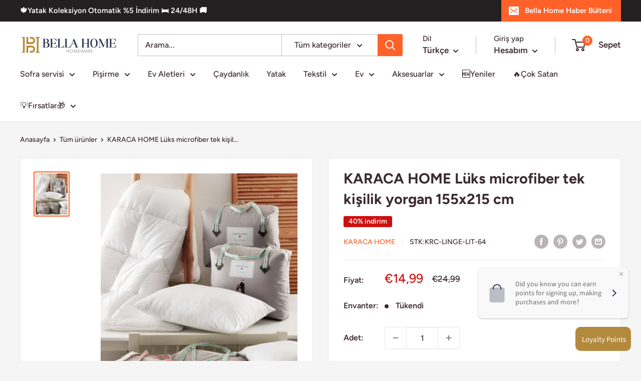

--- FILE ---
content_type: text/html; charset=utf-8
request_url: https://bella-home.com/tr/products/karaca-home-couette-microfibre-1-personne
body_size: 71805
content:
<!doctype html>

<html class="no-js" lang="tr">
  <head>
    <meta charset="utf-8">
    <meta name="viewport" content="width=device-width, initial-scale=1.0, height=device-height, minimum-scale=1.0, maximum-scale=1.0">
    <meta name="theme-color" content="#ff6128"><title>KARACA HOME Couette microfibre 1 personne 155 x 215 cm - Bella Home
</title><meta name="description" content="KARACA HOME Couette microfibre 1 personne 155 x 215 cm, Les couettes en microfibre offrent un passage d&#39;air élevé. Cela aide à équilibrer la température corporelle. Non seulement elles sont faciles à laver et à entretenir et elles sont beaucoup préférées en raison de leur durabilité et de leur longévité. Livraison France, Belgique, Suisse."><link rel="canonical" href="https://bella-home.com/tr/products/karaca-home-couette-microfibre-1-personne"><link rel="shortcut icon" href="//bella-home.com/cdn/shop/files/bella-home-fav-96x96_96x96.png?v=1614769726" type="image/png"><link rel="preload" as="style" href="//bella-home.com/cdn/shop/t/7/assets/theme.css?v=142158564693962200481672935090">
    <link rel="preload" as="script" href="//bella-home.com/cdn/shop/t/7/assets/theme.js?v=171041132829191919011672861499">
    <link rel="preconnect" href="https://cdn.shopify.com">
    <link rel="preconnect" href="https://fonts.shopifycdn.com">
    <link rel="dns-prefetch" href="https://productreviews.shopifycdn.com">
    <link rel="dns-prefetch" href="https://ajax.googleapis.com">
    <link rel="dns-prefetch" href="https://maps.googleapis.com">
    <link rel="dns-prefetch" href="https://maps.gstatic.com">

    <meta property="og:type" content="product">
  <meta property="og:title" content="KARACA HOME Lüks microfiber tek kişilik yorgan 155x215 cm"><meta property="og:image" content="http://bella-home.com/cdn/shop/products/KRC-LINGE-LIT-64-1.jpg?v=1646237088">
    <meta property="og:image:secure_url" content="https://bella-home.com/cdn/shop/products/KRC-LINGE-LIT-64-1.jpg?v=1646237088">
    <meta property="og:image:width" content="876">
    <meta property="og:image:height" content="1123"><meta property="product:price:amount" content="14,99">
  <meta property="product:price:currency" content="EUR"><meta property="og:description" content="KARACA HOME Couette microfibre 1 personne 155 x 215 cm, Les couettes en microfibre offrent un passage d&#39;air élevé. Cela aide à équilibrer la température corporelle. Non seulement elles sont faciles à laver et à entretenir et elles sont beaucoup préférées en raison de leur durabilité et de leur longévité. Livraison France, Belgique, Suisse."><meta property="og:url" content="https://bella-home.com/tr/products/karaca-home-couette-microfibre-1-personne">
<meta property="og:site_name" content="Bella Home - Homeware"><meta name="twitter:card" content="summary"><meta name="twitter:title" content="KARACA HOME Lüks microfiber tek kişilik yorgan 155x215 cm">
  <meta name="twitter:description" content="KARACA HOME MICROFIBER Yorgan tek kişilik 155 x 215 cm
Ürün Açıklaması :
Mikrofiber yorganlar, içeriğindeki elyaf sayesinde yüksek oranda hava geçişi sağlar. Bu da vücut sıcaklığını dengelemeye yardımcı olur. Yıkaması ve bakımı kolay olan, su itici özelliğe sahip mikro fiber yorganlar dayanıklı ve uzun ömürlü olması nedeniyle çokça tercih edilmektedir. İster kendiniz isterseniz de yatıya gelen misafirleriniz için tercih edebileceğiniz Karaca Home Microfiber Yorgan Tek Kişilik ile huzurlu ve rahat uykulara merhaba deyin!
İçerik :
Tek Kişilik Yorgan: 155 cm x 215 cm
Malzeme :&amp;nbsp;
Mikrofiber
İç Malzeme :
Silikon Elyaf
Özellikler :
Çamaşır makinasında yıkanabilir, 30 derecede yıkanması tavsiye edilir.
Kurutma makinasında kullanımı uygundur.
Kuru temizleme yapılabilir.">
  <meta name="twitter:image" content="https://bella-home.com/cdn/shop/products/KRC-LINGE-LIT-64-1_600x600_crop_center.jpg?v=1646237088">
    <link rel="preload" href="//bella-home.com/cdn/fonts/figtree/figtree_n7.2fd9bfe01586148e644724096c9d75e8c7a90e55.woff2?h10=YmVsbGEtaG9tZS1zdG9yZS5hY2NvdW50Lm15c2hvcGlmeS5jb20&h1=YmVsbGEtaG9tZS5jb20&h2=YmVsbGEtaG9tZS5mcg&h3=YmVsbGEtaG9tZS5iZQ&h4=YmVsbGEtaG9tZS5jaA&h5=YmVsbGEtaG9tZS5ubA&h6=YmVsbGFob21lLmRl&h7=YmVsbGFob21lLmJl&h8=YmVsbGFob21lLmNo&h9=YmVsbGFob21lLmx1&hmac=bdffceb7437249b955c92c73a5ab56e1c3bc0f949cacad7ebb136736c2bd5e2b" as="font" type="font/woff2" crossorigin><link rel="preload" href="//bella-home.com/cdn/fonts/figtree/figtree_n5.3b6b7df38aa5986536945796e1f947445832047c.woff2?h10=YmVsbGEtaG9tZS1zdG9yZS5hY2NvdW50Lm15c2hvcGlmeS5jb20&h1=YmVsbGEtaG9tZS5jb20&h2=YmVsbGEtaG9tZS5mcg&h3=YmVsbGEtaG9tZS5iZQ&h4=YmVsbGEtaG9tZS5jaA&h5=YmVsbGEtaG9tZS5ubA&h6=YmVsbGFob21lLmRl&h7=YmVsbGFob21lLmJl&h8=YmVsbGFob21lLmNo&h9=YmVsbGFob21lLmx1&hmac=ff2c6115a5892a074561f35c1301fa5221dec95995191c1421b9d6fca8a22add" as="font" type="font/woff2" crossorigin><style>
  @font-face {
  font-family: Figtree;
  font-weight: 700;
  font-style: normal;
  font-display: swap;
  src: url("//bella-home.com/cdn/fonts/figtree/figtree_n7.2fd9bfe01586148e644724096c9d75e8c7a90e55.woff2?h10=YmVsbGEtaG9tZS1zdG9yZS5hY2NvdW50Lm15c2hvcGlmeS5jb20&h1=YmVsbGEtaG9tZS5jb20&h2=YmVsbGEtaG9tZS5mcg&h3=YmVsbGEtaG9tZS5iZQ&h4=YmVsbGEtaG9tZS5jaA&h5=YmVsbGEtaG9tZS5ubA&h6=YmVsbGFob21lLmRl&h7=YmVsbGFob21lLmJl&h8=YmVsbGFob21lLmNo&h9=YmVsbGFob21lLmx1&hmac=bdffceb7437249b955c92c73a5ab56e1c3bc0f949cacad7ebb136736c2bd5e2b") format("woff2"),
       url("//bella-home.com/cdn/fonts/figtree/figtree_n7.ea05de92d862f9594794ab281c4c3a67501ef5fc.woff?h10=YmVsbGEtaG9tZS1zdG9yZS5hY2NvdW50Lm15c2hvcGlmeS5jb20&h1=YmVsbGEtaG9tZS5jb20&h2=YmVsbGEtaG9tZS5mcg&h3=YmVsbGEtaG9tZS5iZQ&h4=YmVsbGEtaG9tZS5jaA&h5=YmVsbGEtaG9tZS5ubA&h6=YmVsbGFob21lLmRl&h7=YmVsbGFob21lLmJl&h8=YmVsbGFob21lLmNo&h9=YmVsbGFob21lLmx1&hmac=0a95510adc7b7e3b974224954b10a638b59d9b20e1a73fd73c62b1490d7423df") format("woff");
}

  @font-face {
  font-family: Figtree;
  font-weight: 500;
  font-style: normal;
  font-display: swap;
  src: url("//bella-home.com/cdn/fonts/figtree/figtree_n5.3b6b7df38aa5986536945796e1f947445832047c.woff2?h10=YmVsbGEtaG9tZS1zdG9yZS5hY2NvdW50Lm15c2hvcGlmeS5jb20&h1=YmVsbGEtaG9tZS5jb20&h2=YmVsbGEtaG9tZS5mcg&h3=YmVsbGEtaG9tZS5iZQ&h4=YmVsbGEtaG9tZS5jaA&h5=YmVsbGEtaG9tZS5ubA&h6=YmVsbGFob21lLmRl&h7=YmVsbGFob21lLmJl&h8=YmVsbGFob21lLmNo&h9=YmVsbGFob21lLmx1&hmac=ff2c6115a5892a074561f35c1301fa5221dec95995191c1421b9d6fca8a22add") format("woff2"),
       url("//bella-home.com/cdn/fonts/figtree/figtree_n5.f26bf6dcae278b0ed902605f6605fa3338e81dab.woff?h10=YmVsbGEtaG9tZS1zdG9yZS5hY2NvdW50Lm15c2hvcGlmeS5jb20&h1=YmVsbGEtaG9tZS5jb20&h2=YmVsbGEtaG9tZS5mcg&h3=YmVsbGEtaG9tZS5iZQ&h4=YmVsbGEtaG9tZS5jaA&h5=YmVsbGEtaG9tZS5ubA&h6=YmVsbGFob21lLmRl&h7=YmVsbGFob21lLmJl&h8=YmVsbGFob21lLmNo&h9=YmVsbGFob21lLmx1&hmac=afbbe06adc634a9cf5d37940e67f76159031f7470e1e2445d777b41a1b81a0b2") format("woff");
}

@font-face {
  font-family: Figtree;
  font-weight: 600;
  font-style: normal;
  font-display: swap;
  src: url("//bella-home.com/cdn/fonts/figtree/figtree_n6.9d1ea52bb49a0a86cfd1b0383d00f83d3fcc14de.woff2?h10=YmVsbGEtaG9tZS1zdG9yZS5hY2NvdW50Lm15c2hvcGlmeS5jb20&h1=YmVsbGEtaG9tZS5jb20&h2=YmVsbGEtaG9tZS5mcg&h3=YmVsbGEtaG9tZS5iZQ&h4=YmVsbGEtaG9tZS5jaA&h5=YmVsbGEtaG9tZS5ubA&h6=YmVsbGFob21lLmRl&h7=YmVsbGFob21lLmJl&h8=YmVsbGFob21lLmNo&h9=YmVsbGFob21lLmx1&hmac=838223136dfa00c0e9c345b73f7bf7cb1a1005b9f95cee823f812477032b0620") format("woff2"),
       url("//bella-home.com/cdn/fonts/figtree/figtree_n6.f0fcdea525a0e47b2ae4ab645832a8e8a96d31d3.woff?h10=YmVsbGEtaG9tZS1zdG9yZS5hY2NvdW50Lm15c2hvcGlmeS5jb20&h1=YmVsbGEtaG9tZS5jb20&h2=YmVsbGEtaG9tZS5mcg&h3=YmVsbGEtaG9tZS5iZQ&h4=YmVsbGEtaG9tZS5jaA&h5=YmVsbGEtaG9tZS5ubA&h6=YmVsbGFob21lLmRl&h7=YmVsbGFob21lLmJl&h8=YmVsbGFob21lLmNo&h9=YmVsbGFob21lLmx1&hmac=d38fdde0fcbeacdd93f56c740939f757c32ce18668fa299522b17d8cfa20f40a") format("woff");
}

@font-face {
  font-family: Figtree;
  font-weight: 700;
  font-style: italic;
  font-display: swap;
  src: url("//bella-home.com/cdn/fonts/figtree/figtree_i7.06add7096a6f2ab742e09ec7e498115904eda1fe.woff2?h10=YmVsbGEtaG9tZS1zdG9yZS5hY2NvdW50Lm15c2hvcGlmeS5jb20&h1=YmVsbGEtaG9tZS5jb20&h2=YmVsbGEtaG9tZS5mcg&h3=YmVsbGEtaG9tZS5iZQ&h4=YmVsbGEtaG9tZS5jaA&h5=YmVsbGEtaG9tZS5ubA&h6=YmVsbGFob21lLmRl&h7=YmVsbGFob21lLmJl&h8=YmVsbGFob21lLmNo&h9=YmVsbGFob21lLmx1&hmac=9c99006da349f38001bfb4de8a4c6ff78973c8d0788e0c68d42862ebe0d7da76") format("woff2"),
       url("//bella-home.com/cdn/fonts/figtree/figtree_i7.ee584b5fcaccdbb5518c0228158941f8df81b101.woff?h10=YmVsbGEtaG9tZS1zdG9yZS5hY2NvdW50Lm15c2hvcGlmeS5jb20&h1=YmVsbGEtaG9tZS5jb20&h2=YmVsbGEtaG9tZS5mcg&h3=YmVsbGEtaG9tZS5iZQ&h4=YmVsbGEtaG9tZS5jaA&h5=YmVsbGEtaG9tZS5ubA&h6=YmVsbGFob21lLmRl&h7=YmVsbGFob21lLmJl&h8=YmVsbGFob21lLmNo&h9=YmVsbGFob21lLmx1&hmac=9b975248d51db1d87483e308dd770e74c0031ba412ef7fda69afa6701bcdae9e") format("woff");
}


  @font-face {
  font-family: Figtree;
  font-weight: 700;
  font-style: normal;
  font-display: swap;
  src: url("//bella-home.com/cdn/fonts/figtree/figtree_n7.2fd9bfe01586148e644724096c9d75e8c7a90e55.woff2?h10=YmVsbGEtaG9tZS1zdG9yZS5hY2NvdW50Lm15c2hvcGlmeS5jb20&h1=YmVsbGEtaG9tZS5jb20&h2=YmVsbGEtaG9tZS5mcg&h3=YmVsbGEtaG9tZS5iZQ&h4=YmVsbGEtaG9tZS5jaA&h5=YmVsbGEtaG9tZS5ubA&h6=YmVsbGFob21lLmRl&h7=YmVsbGFob21lLmJl&h8=YmVsbGFob21lLmNo&h9=YmVsbGFob21lLmx1&hmac=bdffceb7437249b955c92c73a5ab56e1c3bc0f949cacad7ebb136736c2bd5e2b") format("woff2"),
       url("//bella-home.com/cdn/fonts/figtree/figtree_n7.ea05de92d862f9594794ab281c4c3a67501ef5fc.woff?h10=YmVsbGEtaG9tZS1zdG9yZS5hY2NvdW50Lm15c2hvcGlmeS5jb20&h1=YmVsbGEtaG9tZS5jb20&h2=YmVsbGEtaG9tZS5mcg&h3=YmVsbGEtaG9tZS5iZQ&h4=YmVsbGEtaG9tZS5jaA&h5=YmVsbGEtaG9tZS5ubA&h6=YmVsbGFob21lLmRl&h7=YmVsbGFob21lLmJl&h8=YmVsbGFob21lLmNo&h9=YmVsbGFob21lLmx1&hmac=0a95510adc7b7e3b974224954b10a638b59d9b20e1a73fd73c62b1490d7423df") format("woff");
}

  @font-face {
  font-family: Figtree;
  font-weight: 500;
  font-style: italic;
  font-display: swap;
  src: url("//bella-home.com/cdn/fonts/figtree/figtree_i5.969396f679a62854cf82dbf67acc5721e41351f0.woff2?h10=YmVsbGEtaG9tZS1zdG9yZS5hY2NvdW50Lm15c2hvcGlmeS5jb20&h1=YmVsbGEtaG9tZS5jb20&h2=YmVsbGEtaG9tZS5mcg&h3=YmVsbGEtaG9tZS5iZQ&h4=YmVsbGEtaG9tZS5jaA&h5=YmVsbGEtaG9tZS5ubA&h6=YmVsbGFob21lLmRl&h7=YmVsbGFob21lLmJl&h8=YmVsbGFob21lLmNo&h9=YmVsbGFob21lLmx1&hmac=37b18c29675a7e6fe404ed43ca20b53d020e303b40d130ab8affb4a9a32a4d9e") format("woff2"),
       url("//bella-home.com/cdn/fonts/figtree/figtree_i5.93bc1cad6c73ca9815f9777c49176dfc9d2890dd.woff?h10=YmVsbGEtaG9tZS1zdG9yZS5hY2NvdW50Lm15c2hvcGlmeS5jb20&h1=YmVsbGEtaG9tZS5jb20&h2=YmVsbGEtaG9tZS5mcg&h3=YmVsbGEtaG9tZS5iZQ&h4=YmVsbGEtaG9tZS5jaA&h5=YmVsbGEtaG9tZS5ubA&h6=YmVsbGFob21lLmRl&h7=YmVsbGFob21lLmJl&h8=YmVsbGFob21lLmNo&h9=YmVsbGFob21lLmx1&hmac=bc1c5f753036dc3ae495235723f57e01438387278dbafb69eb151908aa6396eb") format("woff");
}

  @font-face {
  font-family: Figtree;
  font-weight: 700;
  font-style: italic;
  font-display: swap;
  src: url("//bella-home.com/cdn/fonts/figtree/figtree_i7.06add7096a6f2ab742e09ec7e498115904eda1fe.woff2?h10=YmVsbGEtaG9tZS1zdG9yZS5hY2NvdW50Lm15c2hvcGlmeS5jb20&h1=YmVsbGEtaG9tZS5jb20&h2=YmVsbGEtaG9tZS5mcg&h3=YmVsbGEtaG9tZS5iZQ&h4=YmVsbGEtaG9tZS5jaA&h5=YmVsbGEtaG9tZS5ubA&h6=YmVsbGFob21lLmRl&h7=YmVsbGFob21lLmJl&h8=YmVsbGFob21lLmNo&h9=YmVsbGFob21lLmx1&hmac=9c99006da349f38001bfb4de8a4c6ff78973c8d0788e0c68d42862ebe0d7da76") format("woff2"),
       url("//bella-home.com/cdn/fonts/figtree/figtree_i7.ee584b5fcaccdbb5518c0228158941f8df81b101.woff?h10=YmVsbGEtaG9tZS1zdG9yZS5hY2NvdW50Lm15c2hvcGlmeS5jb20&h1=YmVsbGEtaG9tZS5jb20&h2=YmVsbGEtaG9tZS5mcg&h3=YmVsbGEtaG9tZS5iZQ&h4=YmVsbGEtaG9tZS5jaA&h5=YmVsbGEtaG9tZS5ubA&h6=YmVsbGFob21lLmRl&h7=YmVsbGFob21lLmJl&h8=YmVsbGFob21lLmNo&h9=YmVsbGFob21lLmx1&hmac=9b975248d51db1d87483e308dd770e74c0031ba412ef7fda69afa6701bcdae9e") format("woff");
}


  :root {
    --default-text-font-size : 15px;
    --base-text-font-size    : 16px;
    --heading-font-family    : Figtree, sans-serif;
    --heading-font-weight    : 700;
    --heading-font-style     : normal;
    --text-font-family       : Figtree, sans-serif;
    --text-font-weight       : 500;
    --text-font-style        : normal;
    --text-font-bolder-weight: 600;
    --text-link-decoration   : underline;

    --text-color               : #3a2a2f;
    --text-color-rgb           : 58, 42, 47;
    --heading-color            : #3a2a2f;
    --border-color             : #e8e8e8;
    --border-color-rgb         : 232, 232, 232;
    --form-border-color        : #dbdbdb;
    --accent-color             : #ff6128;
    --accent-color-rgb         : 255, 97, 40;
    --link-color               : #ff6128;
    --link-color-hover         : #da3a00;
    --background               : #f5f5f5;
    --secondary-background     : #ffffff;
    --secondary-background-rgb : 255, 255, 255;
    --accent-background        : rgba(255, 97, 40, 0.08);

    --input-background: #ffffff;

    --error-color       : #cf0e0e;
    --error-background  : rgba(207, 14, 14, 0.07);
    --success-color     : #1c7b36;
    --success-background: rgba(28, 123, 54, 0.11);

    --primary-button-background      : #ff6128;
    --primary-button-background-rgb  : 255, 97, 40;
    --primary-button-text-color      : #ffffff;
    --secondary-button-background    : #222021;
    --secondary-button-background-rgb: 34, 32, 33;
    --secondary-button-text-color    : #ffffff;

    --header-background      : #ffffff;
    --header-text-color      : #3a2a2f;
    --header-light-text-color: #3a2a2f;
    --header-border-color    : rgba(58, 42, 47, 0.3);
    --header-accent-color    : #ff6128;

    --footer-background-color:    #f7f4f2;
    --footer-heading-text-color:  #3a2a2f;
    --footer-body-text-color:     #3a2a2f;
    --footer-body-text-color-rgb: 58, 42, 47;
    --footer-accent-color:        #ff6128;
    --footer-accent-color-rgb:    255, 97, 40;
    --footer-border:              none;
    
    --flickity-arrow-color: #b5b5b5;--product-on-sale-accent           : #cf0e0e;
    --product-on-sale-accent-rgb       : 207, 14, 14;
    --product-on-sale-color            : #ffffff;
    --product-in-stock-color           : #1c7b36;
    --product-low-stock-color          : #cf0e0e;
    --product-sold-out-color           : #8a9297;
    --product-custom-label-1-background: #ff6128;
    --product-custom-label-1-color     : #ffffff;
    --product-custom-label-2-background: #8a44ae;
    --product-custom-label-2-color     : #ffffff;
    --product-review-star-color        : #ffbd00;

    --mobile-container-gutter : 20px;
    --desktop-container-gutter: 40px;

    /* Shopify related variables */
    --payment-terms-background-color: #f5f5f5;
  }
</style>

<script>
  // IE11 does not have support for CSS variables, so we have to polyfill them
  if (!(((window || {}).CSS || {}).supports && window.CSS.supports('(--a: 0)'))) {
    const script = document.createElement('script');
    script.type = 'text/javascript';
    script.src = 'https://cdn.jsdelivr.net/npm/css-vars-ponyfill@2';
    script.onload = function() {
      cssVars({});
    };

    document.getElementsByTagName('head')[0].appendChild(script);
  }
</script>


    <script>window.performance && window.performance.mark && window.performance.mark('shopify.content_for_header.start');</script><meta name="google-site-verification" content="9D9UpjYQ8cBEHong4Q16YFQtam9y2AGFgx3DwfYjUqc">
<meta name="google-site-verification" content="CAXVUY-d0qzaqvOkR3OK6tu_lBIs9rY-5eg8q1RI5Uc">
<meta name="google-site-verification" content="5xxB9q2akMzTCUGmbaG7JZjym38z0S9hF8uFHjpJVL4">
<meta id="shopify-digital-wallet" name="shopify-digital-wallet" content="/50509480102/digital_wallets/dialog">
<meta name="shopify-checkout-api-token" content="9c51c636ac9f179fa61ee1ecf8c55382">
<meta id="in-context-paypal-metadata" data-shop-id="50509480102" data-venmo-supported="false" data-environment="production" data-locale="en_US" data-paypal-v4="true" data-currency="EUR">
<link rel="alternate" hreflang="x-default" href="https://bella-home.com/products/karaca-home-couette-microfibre-1-personne">
<link rel="alternate" hreflang="de" href="https://bella-home.com/de/products/karaca-home-couette-microfibre-1-personne">
<link rel="alternate" hreflang="tr" href="https://bella-home.com/tr/products/karaca-home-couette-microfibre-1-personne">
<link rel="alternate" type="application/json+oembed" href="https://bella-home.com/tr/products/karaca-home-couette-microfibre-1-personne.oembed">
<script async="async" src="/checkouts/internal/preloads.js?locale=tr-FR"></script>
<link rel="preconnect" href="https://shop.app" crossorigin="anonymous">
<script async="async" src="https://shop.app/checkouts/internal/preloads.js?locale=tr-FR&shop_id=50509480102" crossorigin="anonymous"></script>
<script id="shopify-features" type="application/json">{"accessToken":"9c51c636ac9f179fa61ee1ecf8c55382","betas":["rich-media-storefront-analytics"],"domain":"bella-home.com","predictiveSearch":true,"shopId":50509480102,"locale":"tr"}</script>
<script>var Shopify = Shopify || {};
Shopify.shop = "bella-home-store.myshopify.com";
Shopify.locale = "tr";
Shopify.currency = {"active":"EUR","rate":"1.0"};
Shopify.country = "FR";
Shopify.theme = {"name":"Bella Home 2.6.3","id":130432172289,"schema_name":"Warehouse","schema_version":"2.6.3","theme_store_id":871,"role":"main"};
Shopify.theme.handle = "null";
Shopify.theme.style = {"id":null,"handle":null};
Shopify.cdnHost = "bella-home.com/cdn";
Shopify.routes = Shopify.routes || {};
Shopify.routes.root = "/tr/";</script>
<script type="module">!function(o){(o.Shopify=o.Shopify||{}).modules=!0}(window);</script>
<script>!function(o){function n(){var o=[];function n(){o.push(Array.prototype.slice.apply(arguments))}return n.q=o,n}var t=o.Shopify=o.Shopify||{};t.loadFeatures=n(),t.autoloadFeatures=n()}(window);</script>
<script>
  window.ShopifyPay = window.ShopifyPay || {};
  window.ShopifyPay.apiHost = "shop.app\/pay";
  window.ShopifyPay.redirectState = null;
</script>
<script id="shop-js-analytics" type="application/json">{"pageType":"product"}</script>
<script defer="defer" async type="module" src="//bella-home.com/cdn/shopifycloud/shop-js/modules/v2/client.init-shop-cart-sync_YymX5O14.tr.esm.js"></script>
<script defer="defer" async type="module" src="//bella-home.com/cdn/shopifycloud/shop-js/modules/v2/chunk.common_Cyo2z-GL.esm.js"></script>
<script type="module">
  await import("//bella-home.com/cdn/shopifycloud/shop-js/modules/v2/client.init-shop-cart-sync_YymX5O14.tr.esm.js");
await import("//bella-home.com/cdn/shopifycloud/shop-js/modules/v2/chunk.common_Cyo2z-GL.esm.js");

  window.Shopify.SignInWithShop?.initShopCartSync?.({"fedCMEnabled":true,"windoidEnabled":true});

</script>
<script>
  window.Shopify = window.Shopify || {};
  if (!window.Shopify.featureAssets) window.Shopify.featureAssets = {};
  window.Shopify.featureAssets['shop-js'] = {"shop-cart-sync":["modules/v2/client.shop-cart-sync_DKuu_Gb8.tr.esm.js","modules/v2/chunk.common_Cyo2z-GL.esm.js"],"shop-button":["modules/v2/client.shop-button_xKLQQEMm.tr.esm.js","modules/v2/chunk.common_Cyo2z-GL.esm.js"],"init-fed-cm":["modules/v2/client.init-fed-cm_CTRPB8ZN.tr.esm.js","modules/v2/chunk.common_Cyo2z-GL.esm.js"],"init-windoid":["modules/v2/client.init-windoid_48bzzdgV.tr.esm.js","modules/v2/chunk.common_Cyo2z-GL.esm.js"],"shop-toast-manager":["modules/v2/client.shop-toast-manager_CdqGEvY1.tr.esm.js","modules/v2/chunk.common_Cyo2z-GL.esm.js"],"shop-cash-offers":["modules/v2/client.shop-cash-offers_NHmqd1b3.tr.esm.js","modules/v2/chunk.common_Cyo2z-GL.esm.js","modules/v2/chunk.modal_DSJa896j.esm.js"],"avatar":["modules/v2/client.avatar_BTnouDA3.tr.esm.js"],"init-shop-email-lookup-coordinator":["modules/v2/client.init-shop-email-lookup-coordinator_BKQ99eTt.tr.esm.js","modules/v2/chunk.common_Cyo2z-GL.esm.js"],"init-shop-cart-sync":["modules/v2/client.init-shop-cart-sync_YymX5O14.tr.esm.js","modules/v2/chunk.common_Cyo2z-GL.esm.js"],"pay-button":["modules/v2/client.pay-button_CBG9pGlL.tr.esm.js","modules/v2/chunk.common_Cyo2z-GL.esm.js"],"init-customer-accounts-sign-up":["modules/v2/client.init-customer-accounts-sign-up_D4rPL6xB.tr.esm.js","modules/v2/client.shop-login-button_DOADHQTV.tr.esm.js","modules/v2/chunk.common_Cyo2z-GL.esm.js","modules/v2/chunk.modal_DSJa896j.esm.js"],"init-shop-for-new-customer-accounts":["modules/v2/client.init-shop-for-new-customer-accounts_B3kbAF7M.tr.esm.js","modules/v2/client.shop-login-button_DOADHQTV.tr.esm.js","modules/v2/chunk.common_Cyo2z-GL.esm.js","modules/v2/chunk.modal_DSJa896j.esm.js"],"checkout-modal":["modules/v2/client.checkout-modal_C12l3IfV.tr.esm.js","modules/v2/chunk.common_Cyo2z-GL.esm.js","modules/v2/chunk.modal_DSJa896j.esm.js"],"init-customer-accounts":["modules/v2/client.init-customer-accounts_D4ZqtFjt.tr.esm.js","modules/v2/client.shop-login-button_DOADHQTV.tr.esm.js","modules/v2/chunk.common_Cyo2z-GL.esm.js","modules/v2/chunk.modal_DSJa896j.esm.js"],"shop-login-button":["modules/v2/client.shop-login-button_DOADHQTV.tr.esm.js","modules/v2/chunk.common_Cyo2z-GL.esm.js","modules/v2/chunk.modal_DSJa896j.esm.js"],"shop-login":["modules/v2/client.shop-login_B3XAVxMM.tr.esm.js","modules/v2/chunk.common_Cyo2z-GL.esm.js","modules/v2/chunk.modal_DSJa896j.esm.js"],"shop-follow-button":["modules/v2/client.shop-follow-button_D6Bwo7qf.tr.esm.js","modules/v2/chunk.common_Cyo2z-GL.esm.js","modules/v2/chunk.modal_DSJa896j.esm.js"],"lead-capture":["modules/v2/client.lead-capture_CEwKs2LY.tr.esm.js","modules/v2/chunk.common_Cyo2z-GL.esm.js","modules/v2/chunk.modal_DSJa896j.esm.js"],"payment-terms":["modules/v2/client.payment-terms_CbcA5NXp.tr.esm.js","modules/v2/chunk.common_Cyo2z-GL.esm.js","modules/v2/chunk.modal_DSJa896j.esm.js"]};
</script>
<script>(function() {
  var isLoaded = false;
  function asyncLoad() {
    if (isLoaded) return;
    isLoaded = true;
    var urls = ["https:\/\/intg.snapchat.com\/shopify\/shopify-scevent-init.js?id=60d1b76c-705a-4478-aeca-1b7b8da2d321\u0026shop=bella-home-store.myshopify.com","https:\/\/cdn.nfcube.com\/instafeed-3f0c879d8169a27605c5b218196dce37.js?shop=bella-home-store.myshopify.com","https:\/\/s3.eu-west-1.amazonaws.com\/production-klarna-il-shopify-osm\/a6c5e37d3b587ca7438f15aa90b429b47085a035\/bella-home-store.myshopify.com-1708616642304.js?shop=bella-home-store.myshopify.com"];
    for (var i = 0; i < urls.length; i++) {
      var s = document.createElement('script');
      s.type = 'text/javascript';
      s.async = true;
      s.src = urls[i];
      var x = document.getElementsByTagName('script')[0];
      x.parentNode.insertBefore(s, x);
    }
  };
  if(window.attachEvent) {
    window.attachEvent('onload', asyncLoad);
  } else {
    window.addEventListener('load', asyncLoad, false);
  }
})();</script>
<script id="__st">var __st={"a":50509480102,"offset":3600,"reqid":"adf38a92-c753-4e87-832f-9a29cf24cbde-1761990413","pageurl":"bella-home.com\/tr\/products\/karaca-home-couette-microfibre-1-personne","u":"3ce7624c9a43","p":"product","rtyp":"product","rid":7607442800897};</script>
<script>window.ShopifyPaypalV4VisibilityTracking = true;</script>
<script id="captcha-bootstrap">!function(){'use strict';const t='contact',e='account',n='new_comment',o=[[t,t],['blogs',n],['comments',n],[t,'customer']],c=[[e,'customer_login'],[e,'guest_login'],[e,'recover_customer_password'],[e,'create_customer']],r=t=>t.map((([t,e])=>`form[action*='/${t}']:not([data-nocaptcha='true']) input[name='form_type'][value='${e}']`)).join(','),a=t=>()=>t?[...document.querySelectorAll(t)].map((t=>t.form)):[];function s(){const t=[...o],e=r(t);return a(e)}const i='password',u='form_key',d=['recaptcha-v3-token','g-recaptcha-response','h-captcha-response',i],f=()=>{try{return window.sessionStorage}catch{return}},m='__shopify_v',_=t=>t.elements[u];function p(t,e,n=!1){try{const o=window.sessionStorage,c=JSON.parse(o.getItem(e)),{data:r}=function(t){const{data:e,action:n}=t;return t[m]||n?{data:e,action:n}:{data:t,action:n}}(c);for(const[e,n]of Object.entries(r))t.elements[e]&&(t.elements[e].value=n);n&&o.removeItem(e)}catch(o){console.error('form repopulation failed',{error:o})}}const l='form_type',E='cptcha';function T(t){t.dataset[E]=!0}const w=window,h=w.document,L='Shopify',v='ce_forms',y='captcha';let A=!1;((t,e)=>{const n=(g='f06e6c50-85a8-45c8-87d0-21a2b65856fe',I='https://cdn.shopify.com/shopifycloud/storefront-forms-hcaptcha/ce_storefront_forms_captcha_hcaptcha.v1.5.2.iife.js',D={infoText:'hCaptcha ile korunuyor',privacyText:'Gizlilik',termsText:'Koşullar'},(t,e,n)=>{const o=w[L][v],c=o.bindForm;if(c)return c(t,g,e,D).then(n);var r;o.q.push([[t,g,e,D],n]),r=I,A||(h.body.append(Object.assign(h.createElement('script'),{id:'captcha-provider',async:!0,src:r})),A=!0)});var g,I,D;w[L]=w[L]||{},w[L][v]=w[L][v]||{},w[L][v].q=[],w[L][y]=w[L][y]||{},w[L][y].protect=function(t,e){n(t,void 0,e),T(t)},Object.freeze(w[L][y]),function(t,e,n,w,h,L){const[v,y,A,g]=function(t,e,n){const i=e?o:[],u=t?c:[],d=[...i,...u],f=r(d),m=r(i),_=r(d.filter((([t,e])=>n.includes(e))));return[a(f),a(m),a(_),s()]}(w,h,L),I=t=>{const e=t.target;return e instanceof HTMLFormElement?e:e&&e.form},D=t=>v().includes(t);t.addEventListener('submit',(t=>{const e=I(t);if(!e)return;const n=D(e)&&!e.dataset.hcaptchaBound&&!e.dataset.recaptchaBound,o=_(e),c=g().includes(e)&&(!o||!o.value);(n||c)&&t.preventDefault(),c&&!n&&(function(t){try{if(!f())return;!function(t){const e=f();if(!e)return;const n=_(t);if(!n)return;const o=n.value;o&&e.removeItem(o)}(t);const e=Array.from(Array(32),(()=>Math.random().toString(36)[2])).join('');!function(t,e){_(t)||t.append(Object.assign(document.createElement('input'),{type:'hidden',name:u})),t.elements[u].value=e}(t,e),function(t,e){const n=f();if(!n)return;const o=[...t.querySelectorAll(`input[type='${i}']`)].map((({name:t})=>t)),c=[...d,...o],r={};for(const[a,s]of new FormData(t).entries())c.includes(a)||(r[a]=s);n.setItem(e,JSON.stringify({[m]:1,action:t.action,data:r}))}(t,e)}catch(e){console.error('failed to persist form',e)}}(e),e.submit())}));const S=(t,e)=>{t&&!t.dataset[E]&&(n(t,e.some((e=>e===t))),T(t))};for(const o of['focusin','change'])t.addEventListener(o,(t=>{const e=I(t);D(e)&&S(e,y())}));const B=e.get('form_key'),M=e.get(l),P=B&&M;t.addEventListener('DOMContentLoaded',(()=>{const t=y();if(P)for(const e of t)e.elements[l].value===M&&p(e,B);[...new Set([...A(),...v().filter((t=>'true'===t.dataset.shopifyCaptcha))])].forEach((e=>S(e,t)))}))}(h,new URLSearchParams(w.location.search),n,t,e,['guest_login'])})(!0,!0)}();</script>
<script integrity="sha256-52AcMU7V7pcBOXWImdc/TAGTFKeNjmkeM1Pvks/DTgc=" data-source-attribution="shopify.loadfeatures" defer="defer" src="//bella-home.com/cdn/shopifycloud/storefront/assets/storefront/load_feature-81c60534.js" crossorigin="anonymous"></script>
<script crossorigin="anonymous" defer="defer" src="//bella-home.com/cdn/shopifycloud/storefront/assets/shopify_pay/storefront-65b4c6d7.js?v=20250812"></script>
<script data-source-attribution="shopify.dynamic_checkout.dynamic.init">var Shopify=Shopify||{};Shopify.PaymentButton=Shopify.PaymentButton||{isStorefrontPortableWallets:!0,init:function(){window.Shopify.PaymentButton.init=function(){};var t=document.createElement("script");t.src="https://bella-home.com/cdn/shopifycloud/portable-wallets/latest/portable-wallets.tr.js",t.type="module",document.head.appendChild(t)}};
</script>
<script data-source-attribution="shopify.dynamic_checkout.buyer_consent">
  function portableWalletsHideBuyerConsent(e){var t=document.getElementById("shopify-buyer-consent"),n=document.getElementById("shopify-subscription-policy-button");t&&n&&(t.classList.add("hidden"),t.setAttribute("aria-hidden","true"),n.removeEventListener("click",e))}function portableWalletsShowBuyerConsent(e){var t=document.getElementById("shopify-buyer-consent"),n=document.getElementById("shopify-subscription-policy-button");t&&n&&(t.classList.remove("hidden"),t.removeAttribute("aria-hidden"),n.addEventListener("click",e))}window.Shopify?.PaymentButton&&(window.Shopify.PaymentButton.hideBuyerConsent=portableWalletsHideBuyerConsent,window.Shopify.PaymentButton.showBuyerConsent=portableWalletsShowBuyerConsent);
</script>
<script>
  function portableWalletsCleanup(e){e&&e.src&&console.error("Failed to load portable wallets script "+e.src);var t=document.querySelectorAll("shopify-accelerated-checkout .shopify-payment-button__skeleton, shopify-accelerated-checkout-cart .wallet-cart-button__skeleton"),e=document.getElementById("shopify-buyer-consent");for(let e=0;e<t.length;e++)t[e].remove();e&&e.remove()}function portableWalletsNotLoadedAsModule(e){e instanceof ErrorEvent&&"string"==typeof e.message&&e.message.includes("import.meta")&&"string"==typeof e.filename&&e.filename.includes("portable-wallets")&&(window.removeEventListener("error",portableWalletsNotLoadedAsModule),window.Shopify.PaymentButton.failedToLoad=e,"loading"===document.readyState?document.addEventListener("DOMContentLoaded",window.Shopify.PaymentButton.init):window.Shopify.PaymentButton.init())}window.addEventListener("error",portableWalletsNotLoadedAsModule);
</script>

<script type="module" src="https://bella-home.com/cdn/shopifycloud/portable-wallets/latest/portable-wallets.tr.js" onError="portableWalletsCleanup(this)" crossorigin="anonymous"></script>
<script nomodule>
  document.addEventListener("DOMContentLoaded", portableWalletsCleanup);
</script>

<script id='scb4127' type='text/javascript' async='' src='https://bella-home.com/cdn/shopifycloud/privacy-banner/storefront-banner.js'></script><link id="shopify-accelerated-checkout-styles" rel="stylesheet" media="screen" href="https://bella-home.com/cdn/shopifycloud/portable-wallets/latest/accelerated-checkout-backwards-compat.css" crossorigin="anonymous">
<style id="shopify-accelerated-checkout-cart">
        #shopify-buyer-consent {
  margin-top: 1em;
  display: inline-block;
  width: 100%;
}

#shopify-buyer-consent.hidden {
  display: none;
}

#shopify-subscription-policy-button {
  background: none;
  border: none;
  padding: 0;
  text-decoration: underline;
  font-size: inherit;
  cursor: pointer;
}

#shopify-subscription-policy-button::before {
  box-shadow: none;
}

      </style>

<script>window.performance && window.performance.mark && window.performance.mark('shopify.content_for_header.end');</script>

    <link rel="stylesheet" href="//bella-home.com/cdn/shop/t/7/assets/theme.css?v=142158564693962200481672935090">

    
  <script type="application/ld+json">
  {
    "@context": "http://schema.org",
    "@type": "Product",
    "offers": [{
          "@type": "Offer",
          "name": "Default Title",
          "availability":"https://schema.org/OutOfStock",
          "price": 14.99,
          "priceCurrency": "EUR",
          "priceValidUntil": "2025-11-11","sku": "KRC-LINGE-LIT-64","url": "/tr/products/karaca-home-couette-microfibre-1-personne?variant=42552476074241"
        }
],
      "gtin14": "200.01.01.0122",
      "productId": "200.01.01.0122",
    "brand": {
      "name": "karaca home"
    },
    "name": "KARACA HOME Lüks microfiber tek kişilik yorgan 155x215 cm",
    "description": "KARACA HOME MICROFIBER Yorgan tek kişilik 155 x 215 cm\nÜrün Açıklaması :\nMikrofiber yorganlar, içeriğindeki elyaf sayesinde yüksek oranda hava geçişi sağlar. Bu da vücut sıcaklığını dengelemeye yardımcı olur. Yıkaması ve bakımı kolay olan, su itici özelliğe sahip mikro fiber yorganlar dayanıklı ve uzun ömürlü olması nedeniyle çokça tercih edilmektedir. İster kendiniz isterseniz de yatıya gelen misafirleriniz için tercih edebileceğiniz Karaca Home Microfiber Yorgan Tek Kişilik ile huzurlu ve rahat uykulara merhaba deyin!\nİçerik :\nTek Kişilik Yorgan: 155 cm x 215 cm\nMalzeme :\u0026nbsp;\nMikrofiber\nİç Malzeme :\nSilikon Elyaf\nÖzellikler :\nÇamaşır makinasında yıkanabilir, 30 derecede yıkanması tavsiye edilir.\nKurutma makinasında kullanımı uygundur.\nKuru temizleme yapılabilir.",
    "category": "Dessus-de-lit et couettes",
    "url": "/tr/products/karaca-home-couette-microfibre-1-personne",
    "sku": "KRC-LINGE-LIT-64",
    "image": {
      "@type": "ImageObject",
      "url": "https://bella-home.com/cdn/shop/products/KRC-LINGE-LIT-64-1_1024x.jpg?v=1646237088",
      "image": "https://bella-home.com/cdn/shop/products/KRC-LINGE-LIT-64-1_1024x.jpg?v=1646237088",
      "name": "KARACA HOME Couette microfibre 1 personne 155 x 215 cm - Microfiber Yorgan Tek Kişilik 155x215",
      "width": "1024",
      "height": "1024"
    }
  }
  </script>



  <script type="application/ld+json">
  {
    "@context": "http://schema.org",
    "@type": "BreadcrumbList",
  "itemListElement": [{
      "@type": "ListItem",
      "position": 1,
      "name": "Anasayfa",
      "item": "https://bella-home.com"
    },{
          "@type": "ListItem",
          "position": 2,
          "name": "KARACA HOME Lüks microfiber tek kişilik yorgan 155x215 cm",
          "item": "https://bella-home.com/tr/products/karaca-home-couette-microfibre-1-personne"
        }]
  }
  </script>


    <script>
      // This allows to expose several variables to the global scope, to be used in scripts
      window.theme = {
        pageType: "product",
        cartCount: 0,
        moneyFormat: "\u003cspan class=money\u003e€{{amount_with_comma_separator}}\u003c\/span\u003e",
        moneyWithCurrencyFormat: "\u003cspan class=money\u003e€{{amount_with_comma_separator}} EUR\u003c\/span\u003e",
        currencyCodeEnabled: false,
        showDiscount: true,
        discountMode: "percentage",
        searchMode: "product",
        searchUnavailableProducts: "last",
        cartType: "drawer"
      };

      window.routes = {
        rootUrl: "\/tr",
        rootUrlWithoutSlash: "\/tr",
        cartUrl: "\/tr\/cart",
        cartAddUrl: "\/tr\/cart\/add",
        cartChangeUrl: "\/tr\/cart\/change",
        searchUrl: "\/tr\/search",
        productRecommendationsUrl: "\/tr\/recommendations\/products"
      };

      window.languages = {
        productRegularPrice: "Normal fiyat",
        productSalePrice: "İndirimli fiyat",
        collectionOnSaleLabel: "{{savings}} indirim",
        productFormUnavailable: "Kullanım dışı",
        productFormAddToCart: "Sepete ekle",
        productFormSoldOut: "Tükendi",
        productAdded: "Ürün sepetinize eklendi",
        productAddedShort: "Eklendi!",
        shippingEstimatorNoResults: "Adresinize uygun kargo bulunamadı.",
        shippingEstimatorOneResult: "Adresiniz için bir kargo ücreti vardır:",
        shippingEstimatorMultipleResults: "Adresiniz için {{count}} kargo ücreti var:",
        shippingEstimatorErrors: "Bazı hatalar var:"
      };

      window.lazySizesConfig = {
        loadHidden: false,
        hFac: 0.8,
        expFactor: 3,
        customMedia: {
          '--phone': '(max-width: 640px)',
          '--tablet': '(min-width: 641px) and (max-width: 1023px)',
          '--lap': '(min-width: 1024px)'
        }
      };

      document.documentElement.className = document.documentElement.className.replace('no-js', 'js');
    </script><script src="//bella-home.com/cdn/shop/t/7/assets/theme.js?v=171041132829191919011672861499" defer></script>
    <script src="//bella-home.com/cdn/shop/t/7/assets/custom.js?v=111603181540343972631672862703" defer></script><script>
        (function () {
          window.onpageshow = function() {
            // We force re-freshing the cart content onpageshow, as most browsers will serve a cache copy when hitting the
            // back button, which cause staled data
            document.documentElement.dispatchEvent(new CustomEvent('cart:refresh', {
              bubbles: true,
              detail: {scrollToTop: false}
            }));
          };
        })();
      </script><!-- BEGIN app block: shopify://apps/klaviyo-email-marketing-sms/blocks/klaviyo-onsite-embed/2632fe16-c075-4321-a88b-50b567f42507 -->












  <script async src="https://static.klaviyo.com/onsite/js/YaGK4U/klaviyo.js?company_id=YaGK4U"></script>
  <script>!function(){if(!window.klaviyo){window._klOnsite=window._klOnsite||[];try{window.klaviyo=new Proxy({},{get:function(n,i){return"push"===i?function(){var n;(n=window._klOnsite).push.apply(n,arguments)}:function(){for(var n=arguments.length,o=new Array(n),w=0;w<n;w++)o[w]=arguments[w];var t="function"==typeof o[o.length-1]?o.pop():void 0,e=new Promise((function(n){window._klOnsite.push([i].concat(o,[function(i){t&&t(i),n(i)}]))}));return e}}})}catch(n){window.klaviyo=window.klaviyo||[],window.klaviyo.push=function(){var n;(n=window._klOnsite).push.apply(n,arguments)}}}}();</script>

  
    <script id="viewed_product">
      if (item == null) {
        var _learnq = _learnq || [];

        var MetafieldReviews = null
        var MetafieldYotpoRating = null
        var MetafieldYotpoCount = null
        var MetafieldLooxRating = null
        var MetafieldLooxCount = null
        var okendoProduct = null
        var okendoProductReviewCount = null
        var okendoProductReviewAverageValue = null
        try {
          // The following fields are used for Customer Hub recently viewed in order to add reviews.
          // This information is not part of __kla_viewed. Instead, it is part of __kla_viewed_reviewed_items
          MetafieldReviews = {};
          MetafieldYotpoRating = null
          MetafieldYotpoCount = null
          MetafieldLooxRating = null
          MetafieldLooxCount = null

          okendoProduct = null
          // If the okendo metafield is not legacy, it will error, which then requires the new json formatted data
          if (okendoProduct && 'error' in okendoProduct) {
            okendoProduct = null
          }
          okendoProductReviewCount = okendoProduct ? okendoProduct.reviewCount : null
          okendoProductReviewAverageValue = okendoProduct ? okendoProduct.reviewAverageValue : null
        } catch (error) {
          console.error('Error in Klaviyo onsite reviews tracking:', error);
        }

        var item = {
          Name: "KARACA HOME Lüks microfiber tek kişilik yorgan 155x215 cm",
          ProductID: 7607442800897,
          Categories: ["İkmal imkanı - Yeniden stok bulundurma 🚚"],
          ImageURL: "https://bella-home.com/cdn/shop/products/KRC-LINGE-LIT-64-1_grande.jpg?v=1646237088",
          URL: "https://bella-home.com/tr/products/karaca-home-couette-microfibre-1-personne",
          Brand: "karaca home",
          Price: "€14,99",
          Value: "14,99",
          CompareAtPrice: "€24,99"
        };
        _learnq.push(['track', 'Viewed Product', item]);
        _learnq.push(['trackViewedItem', {
          Title: item.Name,
          ItemId: item.ProductID,
          Categories: item.Categories,
          ImageUrl: item.ImageURL,
          Url: item.URL,
          Metadata: {
            Brand: item.Brand,
            Price: item.Price,
            Value: item.Value,
            CompareAtPrice: item.CompareAtPrice
          },
          metafields:{
            reviews: MetafieldReviews,
            yotpo:{
              rating: MetafieldYotpoRating,
              count: MetafieldYotpoCount,
            },
            loox:{
              rating: MetafieldLooxRating,
              count: MetafieldLooxCount,
            },
            okendo: {
              rating: okendoProductReviewAverageValue,
              count: okendoProductReviewCount,
            }
          }
        }]);
      }
    </script>
  




  <script>
    window.klaviyoReviewsProductDesignMode = false
  </script>







<!-- END app block --><!-- BEGIN app block: shopify://apps/frequently-bought/blocks/app-embed-block/b1a8cbea-c844-4842-9529-7c62dbab1b1f --><script>
    window.codeblackbelt = window.codeblackbelt || {};
    window.codeblackbelt.shop = window.codeblackbelt.shop || 'bella-home-store.myshopify.com';
    
        window.codeblackbelt.productId = 7607442800897;</script><script src="//cdn.codeblackbelt.com/widgets/frequently-bought-together/main.min.js?version=2025110110+0100" async></script>
 <!-- END app block --><!-- BEGIN app block: shopify://apps/loyalty-rewards-and-referrals/blocks/embed-sdk/6f172e67-4106-4ac0-89c5-b32a069b3101 -->

<style
  type='text/css'
  data-lion-app-styles='main'
  data-lion-app-styles-settings='{&quot;disableBundledCSS&quot;:false,&quot;disableBundledFonts&quot;:false,&quot;useClassIsolator&quot;:false}'
></style>

<!-- loyaltylion.snippet.version=9b5a2c096b+7230 -->

<script>
  
  !function(t,n){function o(n){var o=t.getElementsByTagName("script")[0],i=t.createElement("script");i.src=n,i.crossOrigin="",o.parentNode.insertBefore(i,o)}if(!n.isLoyaltyLion){window.loyaltylion=n,void 0===window.lion&&(window.lion=n),n.version=2,n.isLoyaltyLion=!0;var i=new Date,e=i.getFullYear().toString()+i.getMonth().toString()+i.getDate().toString();o("https://sdk.loyaltylion.net/static/2/loader.js?t="+e);var r=!1;n.init=function(t){if(r)throw new Error("Cannot call lion.init more than once");r=!0;var a=n._token=t.token;if(!a)throw new Error("Token must be supplied to lion.init");for(var l=[],s="_push configure bootstrap shutdown on removeListener authenticateCustomer".split(" "),c=0;c<s.length;c+=1)!function(t,n){t[n]=function(){l.push([n,Array.prototype.slice.call(arguments,0)])}}(n,s[c]);o("https://sdk.loyaltylion.net/sdk/start/"+a+".js?t="+e+i.getHours().toString()),n._initData=t,n._buffer=l}}}(document,window.loyaltylion||[]);

  
    
      loyaltylion.init(
        { token: "ee3e39e15b44aa96cd4b7fa2f838461b" }
      );
    
  

  loyaltylion.configure({
    disableBundledCSS: false,
    disableBundledFonts: false,
    useClassIsolator: false,
  })

  
</script>



<!-- END app block --><!-- BEGIN app block: shopify://apps/langify/blocks/langify/b50c2edb-8c63-4e36-9e7c-a7fdd62ddb8f --><!-- BEGIN app snippet: ly-switcher-factory -->




<style>
  .ly-switcher-wrapper.ly-hide, .ly-recommendation.ly-hide, .ly-recommendation .ly-submit-btn {
    display: none !important;
  }

  #ly-switcher-factory-template {
    display: none;
  }


  
</style>


<template id="ly-switcher-factory-template">
<div data-breakpoint="" class="ly-switcher-wrapper ly-breakpoint-1 fixed bottom_right ly-hide" style="font-size: 14px; margin: 0px 0px; "><div data-dropup="false" onclick="langify.switcher.toggleSwitcherOpen(this)" class="ly-languages-switcher ly-custom-dropdown-switcher ly-bright-theme" style=" margin: 0px 0px;">
          <span role="button" tabindex="0" aria-label="Selected language: Türkçe" aria-expanded="false" aria-controls="languagesSwitcherList-1" class="ly-custom-dropdown-current" style="background: #ffffff; color: #000000;  "><i class="ly-icon ly-flag-icon ly-flag-icon-tr tr "></i><span class="ly-custom-dropdown-current-inner ly-custom-dropdown-current-inner-text">Türkçe
</span>
<div aria-hidden="true" class="ly-arrow ly-arrow-black stroke" style="vertical-align: middle; width: 14.0px; height: 14.0px;">
        <svg xmlns="http://www.w3.org/2000/svg" viewBox="0 0 14.0 14.0" height="14.0px" width="14.0px" style="position: absolute;">
          <path d="M1 4.5 L7.0 10.5 L13.0 4.5" fill="transparent" stroke="#000000" stroke-width="1px"/>
        </svg>
      </div>
          </span>
          <ul id="languagesSwitcherList-1" role="list" class="ly-custom-dropdown-list ly-is-open ly-bright-theme" style="background: #ffffff; color: #000000; "><li key="fr" style="color: #000000;  margin: 0px 0px;" tabindex="-1">
                  <a class="ly-custom-dropdown-list-element ly-languages-switcher-link ly-bright-theme"
                    href="#"
                      data-language-code="fr"

                    
                    data-ly-locked="true" rel="nofollow"><i class="ly-icon ly-flag-icon ly-flag-icon-fr"></i><span class="ly-custom-dropdown-list-element-right">Fransızca</span></a>
                </li><li key="de" style="color: #000000;  margin: 0px 0px;" tabindex="-1">
                  <a class="ly-custom-dropdown-list-element ly-languages-switcher-link ly-bright-theme"
                    href="#"
                      data-language-code="de"

                    
                    data-ly-locked="true" rel="nofollow"><i class="ly-icon ly-flag-icon ly-flag-icon-de"></i><span class="ly-custom-dropdown-list-element-right">Almanca</span></a>
                </li><li key="tr" style="color: #000000;  margin: 0px 0px;" tabindex="-1">
                  <a class="ly-custom-dropdown-list-element ly-languages-switcher-link ly-bright-theme"
                    href="#"
                      data-language-code="tr"

                    
                    data-ly-locked="true" rel="nofollow"><i class="ly-icon ly-flag-icon ly-flag-icon-tr"></i><span class="ly-custom-dropdown-list-element-right">Türkçe</span></a>
                </li></ul>
        </div></div>
</template><link rel="preload stylesheet" href="https://cdn.shopify.com/extensions/019a06eb-fb3e-7132-b36f-28a2a4ea1eb5/extension-langify-74/assets/langify-flags.css" as="style" media="print" onload="this.media='all'; this.onload=null;"><!-- END app snippet -->

<script>
  var langify = window.langify || {};
  var customContents = {};
  var customContents_image = {};
  var langifySettingsOverwrites = {};
  var defaultSettings = {
    debug: false,               // BOOL : Enable/disable console logs
    observe: true,              // BOOL : Enable/disable the entire mutation observer (off switch)
    observeLinks: false,
    observeImages: true,
    observeCustomContents: true,
    maxMutations: 5,
    timeout: 100,               // INT : Milliseconds to wait after a mutation, before the next mutation event will be allowed for the element
    linksBlacklist: [],
    usePlaceholderMatching: false
  };

  if(langify.settings) { 
    langifySettingsOverwrites = Object.assign({}, langify.settings);
    langify.settings = Object.assign(defaultSettings, langify.settings); 
  } else { 
    langify.settings = defaultSettings; 
  }

  langify.settings.theme = null;
  langify.settings.switcher = null;
  if(langify.settings.switcher === null) {
    langify.settings.switcher = {};
  }
  langify.settings.switcher.customIcons = null;

  langify.locale = langify.locale || {
    country_code: "FR",
    language_code: "tr",
    currency_code: null,
    primary: false,
    iso_code: "tr",
    root_url: "\/tr",
    language_id: "ly137632",
    shop_url: "https:\/\/bella-home.com",
    domain_feature_enabled: {"bella-home.com":[]},
    languages: [{
        iso_code: "fr",
        root_url: "\/",
        domain: null,
      },{
        iso_code: "de",
        root_url: "\/de",
        domain: null,
      },{
        iso_code: "tr",
        root_url: "\/tr",
        domain: null,
      },]
  };

  // Disable link correction ALWAYS on languages with mapped domains
  
  if(langify.locale.root_url == '/') {
    langify.settings.observeLinks = false;
  }


  function extractImageObject(val) {
  if (!val || val === '') return false;

  // Handle src-sets (e.g., "image_600x600.jpg 1x, image_1200x1200.jpg 2x")
  if (val.search(/([0-9]+w?h?x?,)/gi) > -1) {
    val = val.split(/([0-9]+w?h?x?,)/gi)[0];
  }

  const hostBegin = val.indexOf('//') !== -1 ? val.indexOf('//') : 0;
  const hostEnd = val.lastIndexOf('/') + 1;
  const host = val.substring(hostBegin, hostEnd);
  let afterHost = val.substring(hostEnd);

  // Remove query/hash fragments
  afterHost = afterHost.split('#')[0].split('?')[0];

  // Extract name before any Shopify modifiers or file extension
  // e.g., "photo_600x600_crop_center@2x.jpg" → "photo"
  const name = afterHost.replace(
    /(_[0-9]+x[0-9]*|_{width}x|_{size})?(_crop_(top|center|bottom|left|right))?(@[0-9]*x)?(\.progressive)?(\.(png\.jpg|jpe?g|png|gif|webp))?$/i,
    ''
  );

  // Extract file extension (if any)
  let type = '';
  const match = afterHost.match(/\.(png\.jpg|jpe?g|png|gif|webp)$/i);
  if (match) {
    type = match[1].replace('png.jpg', 'jpg'); // fix weird double-extension cases
  }

  // Clean file name with extension or suffixes normalized
  const file = afterHost.replace(
    /(_[0-9]+x[0-9]*|_{width}x|_{size})?(_crop_(top|center|bottom|left|right))?(@[0-9]*x)?(\.progressive)?(\.(png\.jpg|jpe?g|png|gif|webp))?$/i,
    type ? '.' + type : ''
  );

  return { host, name, type, file };
}



  /* Custom Contents Section*/
  var customContents = {};

customContents["Menu principal"
          .toLowerCase()
          .trim()
          .replace(/\s+/g, " ")] = 'ANA MENÜ';
customContents["Liens utiles"
          .toLowerCase()
          .trim()
          .replace(/\s+/g, " ")] = 'FAYDALI LINKLER';
customContents["Coopération"
          .toLowerCase()
          .trim()
          .replace(/\s+/g, " ")] = 'İŞBİRLİĞİ';
customContents["https:\/\/cdn.shopify.com\/s\/files\/1\/0505\/0948\/0102\/files\/2160x720_Slide_FR_-_KARACA_HATIR_hup_turk_kahve_makinesi_rosegold_-_153.01.06.4993.jpg?v=1615479229"
          .toLowerCase()
          .trim()
          .replace(/\s+/g, " ")] = 'https://cdn.shopify.com/s/files/1/0505/0948/0102/files/2160x720_Slide_TR_-_KARACA_HATIR_hup_turk_kahve_makinesi_rosegold_-_153.01.06.4993.jpg?v=1615573855';
customContents["https:\/\/cdn.shopify.com\/s\/files\/1\/0505\/0948\/0102\/files\/2160x720_Slide_-_Tasses_a_cafe.png?v=1614271369"
          .toLowerCase()
          .trim()
          .replace(/\s+/g, " ")] = 'https://cdn.shopify.com/s/files/1/0505/0948/0102/files/2160x720_Slide_TR_-_Tasses_a_cafe.jpg?v=1615494936';
customContents["https:\/\/cdn.shopify.com\/s\/files\/1\/0505\/0948\/0102\/files\/2160x720_Slide_FR_-_KARACA_PLATINIUM_17_parca_ceyiz_seti_-_153.03.07.5194.jpg?v=1615489209"
          .toLowerCase()
          .trim()
          .replace(/\s+/g, " ")] = 'https://cdn.shopify.com/s/files/1/0505/0948/0102/files/2160x720_Slide_TR_-_KARACA_PLATINIUM_17_parca_ceyiz_seti_-_153.03.07.5194.jpg?v=1615494935';
customContents["https:\/\/cdn.shopify.com\/s\/files\/1\/0505\/0948\/0102\/files\/2160x720_Slide_FR_-_KARACA_POWER_STEEL-PRO_3D_Caydanlik_takimi_-_153.03.07.8789.jpg?v=1615492493"
          .toLowerCase()
          .trim()
          .replace(/\s+/g, " ")] = 'https://cdn.shopify.com/s/files/1/0505/0948/0102/files/2160x720_Slide_TR_-_KARACA_POWER_STEEL-PRO_3D_Caydanlik_takimi_-_153.03.07.8789.jpg?v=1615494935';
customContents["https:\/\/cdn.shopify.com\/s\/files\/1\/0505\/0948\/0102\/files\/750x1100_Slide_FR_-_KARACA_HATIR_hup_turk_kahve_makinesi_rosegold_-_153.01.06.4993.jpg?v=1615479220"
          .toLowerCase()
          .trim()
          .replace(/\s+/g, " ")] = 'https://cdn.shopify.com/s/files/1/0505/0948/0102/files/750x1100_Slide_TR_-_KARACA_HATIR_hup_turk_kahve_makinesi_rosegold_-_153.01.06.4993.jpg?v=1615494935';
customContents["https:\/\/cdn.shopify.com\/s\/files\/1\/0505\/0948\/0102\/files\/750x1100_Slide_-_Tasses_a_cafe.png?v=1614329840"
          .toLowerCase()
          .trim()
          .replace(/\s+/g, " ")] = 'https://cdn.shopify.com/s/files/1/0505/0948/0102/files/750x1100_Slide_TR_-_Tasses_a_cafe.jpg?v=1615494935';
customContents["https:\/\/cdn.shopify.com\/s\/files\/1\/0505\/0948\/0102\/files\/750x1100_Slide_TR_-_KARACA_PLATINIUM_17_parca_ceyiz_seti_-_153.03.07.5194.jpg?v=1615494935"
          .toLowerCase()
          .trim()
          .replace(/\s+/g, " ")] = 'https://cdn.shopify.com/s/files/1/0505/0948/0102/files/750x1100_Slide_TR_-_KARACA_PLATINIUM_17_parca_ceyiz_seti_-_153.03.07.5194.jpg?v=1615494935';
customContents["Pas d'avis"
          .toLowerCase()
          .trim()
          .replace(/\s+/g, " ")] = 'Henüz yorum yok';
customContents["{{ n }} avis\/avis"
          .toLowerCase()
          .trim()
          .replace(/\s+/g, " ")] = '{{ n }} yorum';
customContents["No reviews"
          .toLowerCase()
          .trim()
          .replace(/\s+/g, " ")] = 'Henüz yorum yok';
customContents["{{ n }} review"
          .toLowerCase()
          .trim()
          .replace(/\s+/g, " ")] = '{{ n }} yorum';
customContents["https:\/\/cdn.shopify.com\/s\/files\/1\/0505\/0948\/0102\/files\/750x1100_Slide_FR_-_KARACA_POWER_STEEL-PRO_3D_Caydanlik_takimi_-_153.03.07.8789.jpg?v=1615492515"
          .toLowerCase()
          .trim()
          .replace(/\s+/g, " ")] = 'https://cdn.shopify.com/s/files/1/0505/0948/0102/files/750x1100_Slide_TR_-_KARACA_POWER_STEEL-PRO_3D_Caydanlik_takimi_-_153.03.07.8789.jpg?v=1615494935';
customContents["Nos clients nous adorent"
          .toLowerCase()
          .trim()
          .replace(/\s+/g, " ")] = 'Sizden gelen yorumlar';
customContents["basé sur {{ n }} avis"
          .toLowerCase()
          .trim()
          .replace(/\s+/g, " ")] = '{{ n }} yoruma göre';
customContents["https:\/\/cdn.shopify.com\/s\/files\/1\/0505\/0948\/0102\/files\/2160x720_Slide_FR_-_KARACA_CAYSEVER_konusan_cay_makinesi_chrome_-_153.01.06.4909.jpg?v=1617037914"
          .toLowerCase()
          .trim()
          .replace(/\s+/g, " ")] = 'https://cdn.shopify.com/s/files/1/0505/0948/0102/files/2160x720_Slide_TR_-_KARACA_CAYSEVER_konusan_cay_makinesi_chrome_-_153.01.06.4909.jpg?v=1617038066';
customContents["https:\/\/cdn.shopify.com\/s\/files\/1\/0505\/0948\/0102\/files\/750x1100_Slide_FR_-_KARACA_CAYSEVER_konusan_cay_makinesi_chrome_-_153.01.06.4909.jpg?v=1617037928"
          .toLowerCase()
          .trim()
          .replace(/\s+/g, " ")] = 'https://cdn.shopify.com/s/files/1/0505/0948/0102/files/750x1100_Slide_TR_-_KARACA_CAYSEVER_konusan_cay_makinesi_chrome_-_153.01.06.4909.jpg?v=1617038066';
customContents["https:\/\/cdn.shopify.com\/s\/files\/1\/0505\/0948\/0102\/files\/2160x720_Slide_FR_-_KARACA_MOONGATE_PREMIUM_Catal_kasik_bicak_takimi_84_parca_12_kisilik_-_153.02.01.0311.png?v=1618925669"
          .toLowerCase()
          .trim()
          .replace(/\s+/g, " ")] = 'https://cdn.shopify.com/s/files/1/0505/0948/0102/files/2160x720_Slide_TR_-_KARACA_MOONGATE_PREMIUM_Catal_kasik_bicak_takimi_84_parca_12_kisilik_-_153.02.01.0311.png?v=1618925927';
customContents["https:\/\/cdn.shopify.com\/s\/files\/1\/0505\/0948\/0102\/files\/750x1100_Slide_FR_-_KARACA_MOONGATE_PREMIUM_Catal_kasik_bicak_takimi_84_parca_12_kisilik_-_153.02.01.0311.png?v=1618925442"
          .toLowerCase()
          .trim()
          .replace(/\s+/g, " ")] = 'https://cdn.shopify.com/s/files/1/0505/0948/0102/files/750x1100_Slide_TR_-_KARACA_MOONGATE_PREMIUM_Catal_kasik_bicak_takimi_84_parca_12_kisilik_-_153.02.01.0311.png?v=1618925489';
customContents["https:\/\/cdn.shopify.com\/s\/files\/1\/0505\/0948\/0102\/files\/2160x720_Slide_FR_-_KARACA_ROBOTEA.png?v=1619537654"
          .toLowerCase()
          .trim()
          .replace(/\s+/g, " ")] = 'https://cdn.shopify.com/s/files/1/0505/0948/0102/files/2160x720_Slide_TR_-_KARACA.png?v=1619537897';
customContents["https:\/\/cdn.shopify.com\/s\/files\/1\/0505\/0948\/0102\/files\/750x1100_Slide_FR_-_KARACA_ROBOTEA.png?v=1619537738"
          .toLowerCase()
          .trim()
          .replace(/\s+/g, " ")] = 'https://cdn.shopify.com/s/files/1/0505/0948/0102/files/750x1100_Slide_TR_-_KARACA_ROBOTEA.png?v=1619537897';
customContents["https:\/\/cdn.shopify.com\/s\/files\/1\/0505\/0948\/0102\/files\/2160x720_bella_tapis_fr.jpg?v=1621521447"
          .toLowerCase()
          .trim()
          .replace(/\s+/g, " ")] = 'https://cdn.shopify.com/s/files/1/0505/0948/0102/files/2160x720_bella_tapis_tr.jpg?v=1621521499';
customContents["https:\/\/cdn.shopify.com\/s\/files\/1\/0505\/0948\/0102\/files\/750x1100_bella_tapis_fr.jpg?v=1621521475"
          .toLowerCase()
          .trim()
          .replace(/\s+/g, " ")] = 'https://cdn.shopify.com/s/files/1/0505/0948/0102/files/750x1100_bella_tapis_tr.jpg?v=1621521499';
customContents["https:\/\/cdn.shopify.com\/s\/files\/1\/0505\/0948\/0102\/files\/soldes-hiver-2022-slider-mobil-fr.jpg?v=1641995394"
          .toLowerCase()
          .trim()
          .replace(/\s+/g, " ")] = 'https://cdn.shopify.com/s/files/1/0505/0948/0102/files/soldes-hiver-2022-slider-mobil-tr.jpg?v=1641995514';
customContents["https:\/\/cdn.shopify.com\/s\/files\/1\/0505\/0948\/0102\/files\/soldes-hiver-2022-slider-fr.jpg?v=1641995378"
          .toLowerCase()
          .trim()
          .replace(/\s+/g, " ")] = 'https://cdn.shopify.com/s/files/1/0505/0948/0102/files/soldes-hiver-2022-slider-tr.jpg?v=1641995514';
customContents["Acheter maintenant, payer plus tard avec Klarna"
          .toLowerCase()
          .trim()
          .replace(/\s+/g, " ")] = 'Şimdi al - 3 kerede öde';
customContents["Rechnung mit Klarna"
          .toLowerCase()
          .trim()
          .replace(/\s+/g, " ")] = 'Şimdi al - 14 gün sonra öde';
customContents["Sofort bezahlen mit Klarna"
          .toLowerCase()
          .trim()
          .replace(/\s+/g, " ")] = 'Şimdi al - Şimdi öde';
customContents["https:\/\/cdn.shopify.com\/s\/files\/1\/0505\/0948\/0102\/files\/fr_pc_printemps_2022.jpg?v=1647538791"
          .toLowerCase()
          .trim()
          .replace(/\s+/g, " ")] = 'https://cdn.shopify.com/s/files/1/0505/0948/0102/files/tr_pc_printemps_2022.jpg?v=1647538869';
customContents["https:\/\/cdn.shopify.com\/s\/files\/1\/0505\/0948\/0102\/files\/fr_tel_printemps_2022.jpg?v=1647538805"
          .toLowerCase()
          .trim()
          .replace(/\s+/g, " ")] = 'https://cdn.shopify.com/s/files/1/0505/0948/0102/files/tr_tel_printemps_2022.jpg?v=1647538870';
customContents["https:\/\/cdn.shopify.com\/s\/files\/1\/0505\/0948\/0102\/files\/pc_ete_2022_fr.jpg?v=1655830097"
          .toLowerCase()
          .trim()
          .replace(/\s+/g, " ")] = 'https://cdn.shopify.com/s/files/1/0505/0948/0102/files/pc_ete_2022_tr.jpg?v=1655830269';
customContents["https:\/\/cdn.shopify.com\/s\/files\/1\/0505\/0948\/0102\/files\/tel_ete_2022_fr.jpg?v=1655830112"
          .toLowerCase()
          .trim()
          .replace(/\s+/g, " ")] = 'https://cdn.shopify.com/s/files/1/0505/0948/0102/files/tel_ete_2022_tr.jpg?v=1655830269';
customContents["https:\/\/cdn.shopify.com\/s\/files\/1\/0505\/0948\/0102\/files\/black_nov.png?v=1700073049"
          .toLowerCase()
          .trim()
          .replace(/\s+/g, " ")] = 'https://cdn.shopify.com/s/files/1/0505/0948/0102/files/efsane-kasim2.png?v=1700075192';
customContents["Avis des clients"
          .toLowerCase()
          .trim()
          .replace(/\s+/g, " ")] = 'Müşteri yorumları';
customContents["Basé sur {{ number_of_reviews }} avis"
          .toLowerCase()
          .trim()
          .replace(/\s+/g, " ")] = '{{ number_of_reviews }} değerlendirmeye göre';
customContents["Aucun avis pour le moment"
          .toLowerCase()
          .trim()
          .replace(/\s+/g, " ")] = 'Henüz bir yorum yok';
customContents["Écrire un avis"
          .toLowerCase()
          .trim()
          .replace(/\s+/g, " ")] = 'Yorum yaz';
customContents["Annuler l'avis"
          .toLowerCase()
          .trim()
          .replace(/\s+/g, " ")] = 'Yorumu iptal et';
customContents["Rafraîchir la page"
          .toLowerCase()
          .trim()
          .replace(/\s+/g, " ")] = 'Sayfayı güncelle';
customContents["Voir tous les avis"
          .toLowerCase()
          .trim()
          .replace(/\s+/g, " ")] = 'Tüm yorumları görüntüle';
customContents["Le plus récent"
          .toLowerCase()
          .trim()
          .replace(/\s+/g, " ")] = 'En yenileri';
customContents["Note la plus élevée"
          .toLowerCase()
          .trim()
          .replace(/\s+/g, " ")] = 'En yüksek puan';
customContents["Note la plus basse"
          .toLowerCase()
          .trim()
          .replace(/\s+/g, " ")] = 'En düşük puan';
customContents["Seulement les images"
          .toLowerCase()
          .trim()
          .replace(/\s+/g, " ")] = 'Sadece fotoğraflar';
customContents["Photos en Premier"
          .toLowerCase()
          .trim()
          .replace(/\s+/g, " ")] = 'Önce fotoğraflar';
customContents["Vidéos en Premier"
          .toLowerCase()
          .trim()
          .replace(/\s+/g, " ")] = 'Önce videolar';
customContents["Le plus utile"
          .toLowerCase()
          .trim()
          .replace(/\s+/g, " ")] = 'En yararlı';
customContents["{{ number_of_reviews }} avis"
          .toLowerCase()
          .trim()
          .replace(/\s+/g, " ")] = '{{ number_of_reviews }} yorum';
customContents["Lire la suite"
          .toLowerCase()
          .trim()
          .replace(/\s+/g, " ")] = 'Devamını oku';
customContents["nom"
          .toLowerCase()
          .trim()
          .replace(/\s+/g, " ")] = 'İsim';
customContents["Nom vérifié (public)"
          .toLowerCase()
          .trim()
          .replace(/\s+/g, " ")] = 'Doğrulanmış isim (herkese açık)';
customContents["Entrez votre nom (public)"
          .toLowerCase()
          .trim()
          .replace(/\s+/g, " ")] = 'İsminizi giriniz (herkese açık)';
customContents["affiché publiquement comme"
          .toLowerCase()
          .trim()
          .replace(/\s+/g, " ")] = 'herkese açık olarak gösterilme şekli';
customContents["Anonyme"
          .toLowerCase()
          .trim()
          .replace(/\s+/g, " ")] = 'Anonim';
customContents["Email"
          .toLowerCase()
          .trim()
          .replace(/\s+/g, " ")] = 'E-posta';
customContents["Email vérifié (privé, ne peut être modifié)"
          .toLowerCase()
          .trim()
          .replace(/\s+/g, " ")] = 'Doğrulanmış e-posta (gizli, değiştirilemez)';
customContents["Entrez votre email (privé)"
          .toLowerCase()
          .trim()
          .replace(/\s+/g, " ")] = 'E-postanızı giriniz (gizli)';
customContents["Veuillez saisir une adresse email valide."
          .toLowerCase()
          .trim()
          .replace(/\s+/g, " ")] = 'Lütfen geçerli bir e-posta adresi giriniz.';
customContents["Évaluation"
          .toLowerCase()
          .trim()
          .replace(/\s+/g, " ")] = 'Değerlendirme';
customContents["Titre de l'avis"
          .toLowerCase()
          .trim()
          .replace(/\s+/g, " ")] = 'Yorum Başlığı';
customContents["Donnez un titre à votre avis"
          .toLowerCase()
          .trim()
          .replace(/\s+/g, " ")] = 'Yorumunuza bir başlık veriniz';
customContents["Votre avis"
          .toLowerCase()
          .trim()
          .replace(/\s+/g, " ")] = 'Yorumunuz';
customContents["Écrivez vos commentaires ici"
          .toLowerCase()
          .trim()
          .replace(/\s+/g, " ")] = 'Yorumlarınızı buraya yazınız';
customContents["Poster le commentaire"
          .toLowerCase()
          .trim()
          .replace(/\s+/g, " ")] = 'Yorumu gönder';
customContents["Soumettre un avis vérifié"
          .toLowerCase()
          .trim()
          .replace(/\s+/g, " ")] = 'Doğrulanmış bir yorum gönderin';
customContents["Ce champ est requis."
          .toLowerCase()
          .trim()
          .replace(/\s+/g, " ")] = 'Bu alan gereklidir.';
customContents["Je vous remercie! Veuillez actualiser la page dans quelques instants pour voir votre avis. Vous pouvez supprimer ou modifier votre avis en vous connectant à"
          .toLowerCase()
          .trim()
          .replace(/\s+/g, " ")] = 'Teşekkür ederiz ! Yorumunuzu görmek için lütfen birkaç dakika içinde sayfayı yenileyin. Bella-Home\'a ​​giriş yaparak yorumunuzu silebilir veya değiştirebilirsiniz.';

  // Images Section
  

  customContents_image[extractImageObject("https:\/\/cdn.shopify.com\/s\/files\/1\/0505\/0948\/0102\/products\/KRC-CAS-POELES-34-1-FR.jpg?v=1620404805".toLowerCase()).file] = extractImageObject("https:\/\/cdn.shopify.com\/s\/files\/1\/0505\/0948\/0102\/t\/5\/assets\/KRC-CAS-POELES-34-1_JPG.JPG?v=1620404881");
  

  customContents_image[extractImageObject("https:\/\/cdn.shopify.com\/s\/files\/1\/0505\/0948\/0102\/products\/KRC-THEIERE-ELEC-7-3-FR.jpg?v=1620405117".toLowerCase()).file] = extractImageObject("https:\/\/cdn.shopify.com\/s\/files\/1\/0505\/0948\/0102\/t\/5\/assets\/KRC-THEIERE-ELEC-7-3_JPG.JPG?v=1620410907");
  

  customContents_image[extractImageObject("https:\/\/cdn.shopify.com\/s\/files\/1\/0505\/0948\/0102\/products\/KRC-THEIERE-ELEC-7-4-FR.jpg?v=1620405120".toLowerCase()).file] = extractImageObject("https:\/\/cdn.shopify.com\/s\/files\/1\/0505\/0948\/0102\/t\/5\/assets\/KRC-THEIERE-ELEC-7-4_JPG.JPG?v=1620410915");
  

  customContents_image[extractImageObject("https:\/\/cdn.shopify.com\/s\/files\/1\/0505\/0948\/0102\/products\/KRC-THEIERE-ELEC-7-5-FR.jpg?v=1620405123".toLowerCase()).file] = extractImageObject("https:\/\/cdn.shopify.com\/s\/files\/1\/0505\/0948\/0102\/t\/5\/assets\/KRC-THEIERE-ELEC-7-5_JPG.JPG?v=1620410923");
  

  customContents_image[extractImageObject("https:\/\/cdn.shopify.com\/s\/files\/1\/0505\/0948\/0102\/products\/KRC-THEIERE-ELEC-8-3-FR.jpg?v=1620405224".toLowerCase()).file] = extractImageObject("https:\/\/cdn.shopify.com\/s\/files\/1\/0505\/0948\/0102\/t\/5\/assets\/KRC-THEIERE-ELEC-8-3_JPG.JPG?v=1620410946");
  

  customContents_image[extractImageObject("https:\/\/cdn.shopify.com\/s\/files\/1\/0505\/0948\/0102\/products\/KRC-THEIERE-ELEC-8-4-FR.jpg?v=1620405227".toLowerCase()).file] = extractImageObject("https:\/\/cdn.shopify.com\/s\/files\/1\/0505\/0948\/0102\/t\/5\/assets\/KRC-THEIERE-ELEC-8-4_JPG.JPG?v=1620410952");
  

  customContents_image[extractImageObject("https:\/\/cdn.shopify.com\/s\/files\/1\/0505\/0948\/0102\/products\/KRC-THEIERE-ELEC-8-5-FR.jpg?v=1620405231".toLowerCase()).file] = extractImageObject("https:\/\/cdn.shopify.com\/s\/files\/1\/0505\/0948\/0102\/t\/5\/assets\/KRC-THEIERE-ELEC-8-5_JPG.JPG?v=1620410958");
  

  customContents_image[extractImageObject("https:\/\/cdn.shopify.com\/s\/files\/1\/0505\/0948\/0102\/products\/KRC-SRV-TABLE-20-1-FR.jpg?v=1620413604".toLowerCase()).file] = extractImageObject("https:\/\/cdn.shopify.com\/s\/files\/1\/0505\/0948\/0102\/t\/5\/assets\/KRC-SRV-TABLE-20-1_JPG.JPG?v=1620413697");
  

  customContents_image[extractImageObject("https:\/\/cdn.shopify.com\/s\/files\/1\/0505\/0948\/0102\/products\/KRC-SRV-TABLE-23-1-FR.jpg?v=1620413654".toLowerCase()).file] = extractImageObject("https:\/\/cdn.shopify.com\/s\/files\/1\/0505\/0948\/0102\/t\/5\/assets\/KRC-SRV-TABLE-23-1_JPG.JPG?v=1620413725");
  

  customContents_image[extractImageObject("https:\/\/cdn.shopify.com\/s\/files\/1\/0505\/0948\/0102\/products\/KRC-CAFETIERE-13-1-FR.jpg?v=1620488027".toLowerCase()).file] = extractImageObject("https:\/\/cdn.shopify.com\/s\/files\/1\/0505\/0948\/0102\/t\/5\/assets\/KRC-CAFETIERE-13-1_JPG.JPG?v=1620488079");
  

  customContents_image[extractImageObject("https:\/\/cdn.shopify.com\/s\/files\/1\/0505\/0948\/0102\/products\/KRC-CAFETIERE-13-2-FR.jpg?v=1620488027".toLowerCase()).file] = extractImageObject("https:\/\/cdn.shopify.com\/s\/files\/1\/0505\/0948\/0102\/t\/5\/assets\/KRC-CAFETIERE-13-2_JPG.JPG?v=1620488086");
  

  customContents_image[extractImageObject("https:\/\/cdn.shopify.com\/s\/files\/1\/0505\/0948\/0102\/products\/FR_KRC-CAS-POELES-44-1.jpg?v=1630418847".toLowerCase()).file] = extractImageObject("https:\/\/cdn.shopify.com\/s\/files\/1\/0505\/0948\/0102\/t\/5\/assets\/KRC-CAS-POELES-44-1_JPG.JPG?v=1630421577");
  

  customContents_image[extractImageObject("https:\/\/cdn.shopify.com\/s\/files\/1\/0505\/0948\/0102\/products\/FR_KRC-CAS-POELES-44-2.jpg?v=1630418847".toLowerCase()).file] = extractImageObject("https:\/\/cdn.shopify.com\/s\/files\/1\/0505\/0948\/0102\/t\/5\/assets\/KRC-CAS-POELES-44-2_JPG.JPG?v=1630421590");
  

  customContents_image[extractImageObject("https:\/\/cdn.shopify.com\/s\/files\/1\/0505\/0948\/0102\/products\/FR_KRC-CAS-POELES-44-3.jpg?v=1630418847".toLowerCase()).file] = extractImageObject("https:\/\/cdn.shopify.com\/s\/files\/1\/0505\/0948\/0102\/t\/5\/assets\/KRC-CAS-POELES-44-3_JPG.JPG?v=1630421596");
  

  customContents_image[extractImageObject("https:\/\/cdn.shopify.com\/s\/files\/1\/0505\/0948\/0102\/products\/FR_KRC-CAS-POELES-44-4.jpg?v=1630418847".toLowerCase()).file] = extractImageObject("https:\/\/cdn.shopify.com\/s\/files\/1\/0505\/0948\/0102\/t\/5\/assets\/KRC-CAS-POELES-44-4_JPG.JPG?v=1630421602");
  

  customContents_image[extractImageObject("https:\/\/cdn.shopify.com\/s\/files\/1\/0505\/0948\/0102\/products\/FR_KRC-CAS-POELES-44-5.jpg?v=1630418847".toLowerCase()).file] = extractImageObject("https:\/\/cdn.shopify.com\/s\/files\/1\/0505\/0948\/0102\/t\/5\/assets\/KRC-CAS-POELES-44-5_JPG.JPG?v=1630421608");
  

  customContents_image[extractImageObject("https:\/\/cdn.shopify.com\/s\/files\/1\/0505\/0948\/0102\/products\/FR_KRC-CAS-POELES-44-6.jpg?v=1630418848".toLowerCase()).file] = extractImageObject("https:\/\/cdn.shopify.com\/s\/files\/1\/0505\/0948\/0102\/t\/5\/assets\/KRC-CAS-POELES-44-6_JPG.JPG?v=1630421614");
  

  customContents_image[extractImageObject("https:\/\/cdn.shopify.com\/s\/files\/1\/0505\/0948\/0102\/products\/FR_KRC-PATISSERIE-10-1.jpg?v=1630418872".toLowerCase()).file] = extractImageObject("https:\/\/cdn.shopify.com\/s\/files\/1\/0505\/0948\/0102\/t\/5\/assets\/KRC-PATISSERIE-10-1_JPG.JPG?v=1630446796");
  

  customContents_image[extractImageObject("https:\/\/cdn.shopify.com\/s\/files\/1\/0505\/0948\/0102\/products\/FR_KRC-PATISSERIE-11-1.jpg?v=1630418876".toLowerCase()).file] = extractImageObject("https:\/\/cdn.shopify.com\/s\/files\/1\/0505\/0948\/0102\/t\/5\/assets\/KRC-PATISSERIE-11-1_JPG.JPG?v=1630446982");
  

  customContents_image[extractImageObject("https:\/\/cdn.shopify.com\/s\/files\/1\/0505\/0948\/0102\/products\/FR_KRC-PATISSERIE-12-2.jpg?v=1630418879".toLowerCase()).file] = extractImageObject("https:\/\/cdn.shopify.com\/s\/files\/1\/0505\/0948\/0102\/t\/5\/assets\/KRC-PATISSERIE-12-2_JPG.JPG?v=1630447086");
  

  customContents_image[extractImageObject("https:\/\/cdn.shopify.com\/s\/files\/1\/0505\/0948\/0102\/products\/FR_KRC-CAFETIERE-18-1.jpg?v=1630418856".toLowerCase()).file] = extractImageObject("https:\/\/cdn.shopify.com\/s\/files\/1\/0505\/0948\/0102\/t\/5\/assets\/KRC-CAFETIERE-18-1_JPG.JPG?v=1630448518");
  

  customContents_image[extractImageObject("https:\/\/cdn.shopify.com\/s\/files\/1\/0505\/0948\/0102\/products\/FR_KRC-CAFETIERE-18-2.jpg?v=1630418856".toLowerCase()).file] = extractImageObject("https:\/\/cdn.shopify.com\/s\/files\/1\/0505\/0948\/0102\/t\/5\/assets\/KRC-CAFETIERE-18-2_JPG.JPG?v=1630448525");
  

  customContents_image[extractImageObject("https:\/\/cdn.shopify.com\/s\/files\/1\/0505\/0948\/0102\/products\/FR_KRC-CAFETIERE-18-6.jpg?v=1630418856".toLowerCase()).file] = extractImageObject("https:\/\/cdn.shopify.com\/s\/files\/1\/0505\/0948\/0102\/t\/5\/assets\/KRC-CAFETIERE-18-6_JPG.JPG?v=1630448533");
  

  customContents_image[extractImageObject("https:\/\/cdn.shopify.com\/s\/files\/1\/0505\/0948\/0102\/products\/FR_KRC-CAFETIERE-18-7.jpg?v=1630418856".toLowerCase()).file] = extractImageObject("https:\/\/cdn.shopify.com\/s\/files\/1\/0505\/0948\/0102\/t\/5\/assets\/KRC-CAFETIERE-18-7_JPG.JPG?v=1630448539");
  

  customContents_image[extractImageObject("https:\/\/cdn.shopify.com\/s\/files\/1\/0505\/0948\/0102\/products\/FR_KRC-CAFETIERE-20-1.jpg?v=1630418866".toLowerCase()).file] = extractImageObject("https:\/\/cdn.shopify.com\/s\/files\/1\/0505\/0948\/0102\/t\/5\/assets\/KRC-CAFETIERE-20-1_JPG.JPG?v=1630448687");
  

  customContents_image[extractImageObject("https:\/\/cdn.shopify.com\/s\/files\/1\/0505\/0948\/0102\/products\/FR_KRC-CAFETIERE-20-2.jpg?v=1630418866".toLowerCase()).file] = extractImageObject("https:\/\/cdn.shopify.com\/s\/files\/1\/0505\/0948\/0102\/t\/5\/assets\/KRC-CAFETIERE-20-2_JPG.JPG?v=1630448693");
  

  customContents_image[extractImageObject("https:\/\/cdn.shopify.com\/s\/files\/1\/0505\/0948\/0102\/products\/FR_KRC-CAFETIERE-20-7.jpg?v=1630418866".toLowerCase()).file] = extractImageObject("https:\/\/cdn.shopify.com\/s\/files\/1\/0505\/0948\/0102\/t\/5\/assets\/KRC-CAFETIERE-20-7_JPG.JPG?v=1630448704");
  

  customContents_image[extractImageObject("https:\/\/cdn.shopify.com\/s\/files\/1\/0505\/0948\/0102\/products\/FR_KRC-CAFETIERE-20-8.jpg?v=1630418866".toLowerCase()).file] = extractImageObject("https:\/\/cdn.shopify.com\/s\/files\/1\/0505\/0948\/0102\/t\/5\/assets\/KRC-CAFETIERE-20-8_JPG.JPG?v=1630448710");
  

  customContents_image[extractImageObject("https:\/\/cdn.shopify.com\/s\/files\/1\/0505\/0948\/0102\/products\/KRC-CAFETIERE-6-1-FR.jpg?v=1616340367".toLowerCase()).file] = extractImageObject("https:\/\/cdn.shopify.com\/s\/files\/1\/0505\/0948\/0102\/t\/5\/assets\/KRC-CAFETIERE-6-1_jpg.jpg?v=1616340460");
  

  customContents_image[extractImageObject("https:\/\/cdn.shopify.com\/s\/files\/1\/0505\/0948\/0102\/products\/KRC-CAFETIERE-6-2-FR.jpg?v=1616340367".toLowerCase()).file] = extractImageObject("https:\/\/cdn.shopify.com\/s\/files\/1\/0505\/0948\/0102\/t\/5\/assets\/KRC-CAFETIERE-6-2_jpg.jpg?v=1616340471");
  

  customContents_image[extractImageObject("https:\/\/cdn.shopify.com\/s\/files\/1\/0505\/0948\/0102\/products\/KRC-CAFETIERE-9-1-FR.jpg?v=1616340561".toLowerCase()).file] = extractImageObject("https:\/\/cdn.shopify.com\/s\/files\/1\/0505\/0948\/0102\/t\/5\/assets\/KRC-CAFETIERE-9-1_jpg.jpg?v=1616340599");
  

  customContents_image[extractImageObject("https:\/\/cdn.shopify.com\/s\/files\/1\/0505\/0948\/0102\/products\/KRC-CAFETIERE-9-2-FR.jpg?v=1616340564".toLowerCase()).file] = extractImageObject("https:\/\/cdn.shopify.com\/s\/files\/1\/0505\/0948\/0102\/t\/5\/assets\/KRC-CAFETIERE-9-2_jpg.jpg?v=1616340606");
  

  customContents_image[extractImageObject("https:\/\/cdn.shopify.com\/s\/files\/1\/0505\/0948\/0102\/products\/KRC-CAFETIERE-10-1-FR.jpg?v=1616340650".toLowerCase()).file] = extractImageObject("https:\/\/cdn.shopify.com\/s\/files\/1\/0505\/0948\/0102\/t\/5\/assets\/KRC-CAFETIERE-10-1_jpg.jpg?v=1616340685");
  

  customContents_image[extractImageObject("https:\/\/cdn.shopify.com\/s\/files\/1\/0505\/0948\/0102\/products\/KRC-CAFETIERE-10-2-FR.jpg?v=1616340650".toLowerCase()).file] = extractImageObject("https:\/\/cdn.shopify.com\/s\/files\/1\/0505\/0948\/0102\/t\/5\/assets\/KRC-CAFETIERE-10-2_jpg.jpg?v=1616340691");
  

  customContents_image[extractImageObject("https:\/\/cdn.shopify.com\/s\/files\/1\/0505\/0948\/0102\/products\/KRC-CAFETIERE-11-1-FR.jpg?v=1616340733".toLowerCase()).file] = extractImageObject("https:\/\/cdn.shopify.com\/s\/files\/1\/0505\/0948\/0102\/t\/5\/assets\/KRC-CAFETIERE-11-1_jpg.jpg?v=1616340763");
  

  customContents_image[extractImageObject("https:\/\/cdn.shopify.com\/s\/files\/1\/0505\/0948\/0102\/products\/KRC-CAFETIERE-11-2-FR.jpg?v=1616340730".toLowerCase()).file] = extractImageObject("https:\/\/cdn.shopify.com\/s\/files\/1\/0505\/0948\/0102\/t\/5\/assets\/KRC-CAFETIERE-11-2_jpg.jpg?v=1616340773");
  

  customContents_image[extractImageObject("https:\/\/cdn.shopify.com\/s\/files\/1\/0505\/0948\/0102\/products\/KRC-CAFETIERE-12-1-FR.jpg?v=1616340821".toLowerCase()).file] = extractImageObject("https:\/\/cdn.shopify.com\/s\/files\/1\/0505\/0948\/0102\/t\/5\/assets\/KRC-CAFETIERE-12-1_jpg.jpg?v=1616340857");
  

  customContents_image[extractImageObject("https:\/\/cdn.shopify.com\/s\/files\/1\/0505\/0948\/0102\/products\/KRC-CAFETIERE-12-2-FR.jpg?v=1616340818".toLowerCase()).file] = extractImageObject("https:\/\/cdn.shopify.com\/s\/files\/1\/0505\/0948\/0102\/t\/5\/assets\/KRC-CAFETIERE-12-2_jpg.jpg?v=1616340863");
  

</script><link rel="preload stylesheet" href="https://cdn.shopify.com/extensions/019a06eb-fb3e-7132-b36f-28a2a4ea1eb5/extension-langify-74/assets/langify-lib.css" as="style" media="print" onload="this.media='all'; this.onload=null;"><!-- END app block --><!-- BEGIN app block: shopify://apps/judge-me-reviews/blocks/judgeme_core/61ccd3b1-a9f2-4160-9fe9-4fec8413e5d8 --><!-- Start of Judge.me Core -->




<link rel="dns-prefetch" href="https://cdnwidget.judge.me">
<link rel="dns-prefetch" href="https://cdn.judge.me">
<link rel="dns-prefetch" href="https://cdn1.judge.me">
<link rel="dns-prefetch" href="https://api.judge.me">

<script data-cfasync='false' class='jdgm-settings-script'>window.jdgmSettings={"pagination":5,"disable_web_reviews":false,"badge_no_review_text":"Aucun avis","badge_n_reviews_text":"{{ n }} avis/avis","hide_badge_preview_if_no_reviews":true,"badge_hide_text":true,"enforce_center_preview_badge":false,"widget_title":"Avis des clients","widget_open_form_text":"Écrire un avis","widget_close_form_text":"Annuler l'avis","widget_refresh_page_text":"Rafraîchir la page","widget_summary_text":"Basé sur {{ number_of_reviews }} avis","widget_no_review_text":"Aucun avis pour le moment","widget_name_field_text":"nom","widget_verified_name_field_text":"Nom vérifié (public)","widget_name_placeholder_text":"Entrez votre nom (public)","widget_required_field_error_text":"Ce champ est requis.","widget_email_field_text":"Email","widget_verified_email_field_text":"Email vérifié (privé, ne peut être modifié)","widget_email_placeholder_text":"Entrez votre email (privé)","widget_email_field_error_text":"Veuillez saisir une adresse email valide.","widget_rating_field_text":"Note","widget_review_title_field_text":"Titre de l'avis","widget_review_title_placeholder_text":"Donnez un titre à votre avis","widget_review_body_field_text":"Votre avis","widget_review_body_placeholder_text":"Écrivez vos commentaires ici","widget_pictures_field_text":"Image (facultatif)","widget_submit_review_text":"Soumettre l'Avis","widget_submit_verified_review_text":"Soumettre un avis vérifié","widget_submit_success_msg_with_auto_publish":"Nous vous remercions! Veuillez actualiser la page dans quelques instants pour voir votre avis. Vous pouvez supprimer ou modifier votre avis en vous connectant à \u003ca href='https://judge.me/login' target='_blank' rel='nofollow noopener'\u003eJudge.me\u003c/a\u003e","widget_submit_success_msg_no_auto_publish":"Nous vous remercions! Votre avis sera publié dès qu'il est approuvé par l'administrateur de la boutique. Vous pouvez supprimer ou modifier votre avis en vous connectant à \u003ca href='https://judge.me/login' target='_blank' rel='nofollow noopener'\u003eJudge.me\u003c/a\u003e","widget_show_default_reviews_out_of_total_text":"Affichage de {{ n_reviews_shown }} avis sur {{ n_reviews }}.","widget_show_all_link_text":"Afficher tout","widget_show_less_link_text":"Afficher moins","widget_author_said_text":"{{ reviewer_name }} a dit :","widget_days_text":"Il y a {{ n }} jours","widget_weeks_text":"Il y a {{ n }} semaine/semaine","widget_months_text":"Il y a {{ n }} mois/mois","widget_years_text":"Il y a {{ n }} année/années","widget_yesterday_text":"Hier","widget_today_text":"Aujourd'hui","widget_replied_text":"\u003e\u003e {{ shop_name }} a répondu :","widget_read_more_text":"Lire la suite","widget_rating_filter_see_all_text":"Voir tous les avis","widget_sorting_most_recent_text":"Le plus récent","widget_sorting_highest_rating_text":"Note la plus élevée","widget_sorting_lowest_rating_text":"Note la plus basse","widget_sorting_with_pictures_text":"Avec images seulement","widget_sorting_most_helpful_text":"Le plus utile","widget_open_question_form_text":"poser une question","widget_reviews_subtab_text":"Avis","widget_questions_subtab_text":"Questions","widget_question_label_text":"Question","widget_answer_label_text":"Réponse","widget_question_placeholder_text":"Écrivez votre question ici","widget_submit_question_text":"Soumettre une question","widget_question_submit_success_text":"Merci de votre question ! Nous vous aviserons une fois qu'il aura obtenu une réponse.","verified_badge_text":"Vérifié","verified_badge_placement":"left-of-reviewer-name","widget_hide_border":false,"widget_social_share":false,"all_reviews_include_out_of_store_products":true,"all_reviews_out_of_store_text":"(hors boutique)","all_reviews_product_name_prefix_text":"sur","enable_review_pictures":true,"review_date_format":"dd/mm/yyyy","widget_product_reviews_subtab_text":"Avis sur Produits","widget_shop_reviews_subtab_text":"Avis sur Boutique","widget_sorting_pictures_first_text":"Photos en Premier","floating_tab_button_name":"★ Avis Judge.me","floating_tab_title":"Laissez nos clients parler de nous","floating_tab_url":"https://bella-home.com/pages/reviews","all_reviews_text_badge_text":"Les clients nous évaluent {{ shop.metafields.judgeme.all_reviews_rating | round: 1 }}/5 basé sur {{ shop.metafields.judgeme.all_reviews_count }} avis.","all_reviews_text_badge_text_branded_style":"{{ shop.metafields.judgeme.all_reviews_rating | round: 1 }} sur 5 étoiles basé sur {{ shop.metafields.judgeme.all_reviews_count }} avis","show_stars_for_all_reviews_text_badge":true,"all_reviews_text_badge_url":"https://bella-home.com/pages/reviews","featured_carousel_title":"Nos clients nous adorent","featured_carousel_count_text":"basé sur {{ n }} avis","featured_carousel_url":"https://bella-home.com/pages/reviews","featured_carousel_autoslide_interval":4,"featured_carousel_arrows_on_the_sides":true,"featured_carousel_arrow_color":"#3a2a2f","verified_count_badge_url":"https://bella-home.com/pages/reviews","picture_reminder_submit_button":"Télécharger des photos","enable_review_videos":true,"mute_video_by_default":true,"widget_sorting_videos_first_text":"Vidéos en Premier","widget_review_pending_text":"en attente","featured_carousel_items_for_large_screen":5,"remove_microdata_snippet":true,"preview_badge_no_question_text":"Aucune question","preview_badge_n_question_text":"{{ number_of_questions }} question/questions","widget_search_bar_placeholder":"Rechercher des avis","widget_sorting_verified_only_text":"Vérifiés seulement","featured_carousel_theme":"aligned","all_reviews_page_load_more_text":"Charger plus d'avis","widget_public_name_text":"affiché publiquement comme","default_reviewer_name_has_non_latin":true,"widget_reviewer_anonymous":"Anonyme","medals_widget_title":"Médailles d'Avis Judge.me","widget_invalid_yt_video_url_error_text":"Pas une URL de vidéo YouTube","widget_max_length_field_error_text":"Veuillez ne pas saisir plus de {0} caractères.","widget_load_with_code_splitting":true,"widget_ugc_title":"Fait par nous, partagé par vous","widget_ugc_subtitle":"Taguez-nous pour voir votre photo apparaître sur notre page","widget_ugc_primary_button_text":"Acheter maintenant","widget_ugc_secondary_button_text":"Charger plus","widget_ugc_reviews_button_text":"Voir les avis","widget_rating_metafield_value_type":true,"widget_primary_color":"#2c314d","widget_summary_average_rating_text":"{{ average_rating }} sur 5","widget_media_grid_title":"Photos et vidéos des clients","widget_media_grid_see_more_text":"Voir plus","widget_verified_by_judgeme_text":"Vérifié par Judge.me","widget_verified_by_judgeme_text_in_store_medals":"Verified by Judge.me","widget_media_field_exceed_quantity_message":"Désolé, nous ne pouvons accepter que {{ max_media }} pour un seul avis.","widget_media_field_exceed_limit_message":"{{ file_name }} est trop volumineux, veuillez sélectionner un {{ media_type }} inférieur à {{ size_limit }} Mo.","widget_review_submitted_text":"Avis soumis !","widget_question_submitted_text":"Question soumise !","widget_close_form_text_question":"Annuler","widget_write_your_answer_here_text":"Écrivez votre réponse ici","widget_show_collected_by_judgeme":true,"widget_collected_by_judgeme_text":"collecté par Judge.me","widget_load_more_text":"Charger plus","widget_full_review_text":"Revue complète","widget_read_more_reviews_text":"Lire plus d\u0026#39;avis","widget_read_questions_text":"Lire les questions","widget_questions_and_answers_text":"questions et réponses","widget_verified_by_text":"Vérifié par","widget_number_of_reviews_text":"{{ number_of_reviews }} avis","widget_back_button_text":"Retour","widget_next_button_text":"Suivant","widget_custom_forms_filter_button":"Filtres","custom_forms_style":"vertical","how_reviews_are_collected":"How reviews are collected?","preview_badge_collection_page_install_preference":true,"preview_badge_home_page_install_preference":true,"preview_badge_product_page_install_preference":true,"review_widget_best_location":true,"judgeme_medals_install_preference":true,"platform":"shopify","branding_url":"https://judge.me/reviews/bella-home.com","branding_text":"Propulsé par Judge.me","locale":"en","reply_name":"Bella Home - Homeware","widget_version":"3.0","footer":true,"autopublish":true,"review_dates":true,"enable_custom_form":false,"can_be_branded":true};</script> <style class='jdgm-settings-style'>.jdgm-xx{left:0}:root{--jdgm-primary-color:#2c314d;--jdgm-secondary-color:rgba(44,49,77,0.1);--jdgm-star-color:#2c314d;--jdgm-paginate-color:#2c314d;--jdgm-border-radius:0}.jdgm-histogram__bar-content{background-color:#2c314d}.jdgm-rev[data-verified-buyer=true] .jdgm-rev__icon.jdgm-rev__icon:after,.jdgm-rev__buyer-badge.jdgm-rev__buyer-badge{color:white;background-color:#2c314d}.jdgm-review-widget--small .jdgm-gallery.jdgm-gallery .jdgm-gallery__thumbnail-link:nth-child(8) .jdgm-gallery__thumbnail-wrapper.jdgm-gallery__thumbnail-wrapper:before{content:"Voir plus"}@media only screen and (min-width: 768px){.jdgm-gallery.jdgm-gallery .jdgm-gallery__thumbnail-link:nth-child(8) .jdgm-gallery__thumbnail-wrapper.jdgm-gallery__thumbnail-wrapper:before{content:"Voir plus"}}.jdgm-prev-badge[data-average-rating='0.00']{display:none !important}.jdgm-prev-badge__text{display:none !important}.jdgm-author-all-initials{display:none !important}.jdgm-author-last-initial{display:none !important}.jdgm-rev-widg__title{visibility:hidden}.jdgm-rev-widg__summary-text{visibility:hidden}.jdgm-prev-badge__text{visibility:hidden}.jdgm-rev__replier:before{content:'bella-home.com'}.jdgm-rev__prod-link-prefix:before{content:'sur'}.jdgm-rev__out-of-store-text:before{content:'(hors boutique)'}@media only screen and (min-width: 768px){.jdgm-rev__pics .jdgm-rev_all-rev-page-picture-separator,.jdgm-rev__pics .jdgm-rev__product-picture{display:none}}@media only screen and (max-width: 768px){.jdgm-rev__pics .jdgm-rev_all-rev-page-picture-separator,.jdgm-rev__pics .jdgm-rev__product-picture{display:none}}.jdgm-verified-count-badget[data-from-snippet="true"]{display:none !important}.jdgm-carousel-wrapper[data-from-snippet="true"]{display:none !important}.jdgm-all-reviews-text[data-from-snippet="true"]{display:none !important}.jdgm-ugc-media-wrapper[data-from-snippet="true"]{display:none !important}
</style>

  
  
  
  <style class='jdgm-miracle-styles'>
  @-webkit-keyframes jdgm-spin{0%{-webkit-transform:rotate(0deg);-ms-transform:rotate(0deg);transform:rotate(0deg)}100%{-webkit-transform:rotate(359deg);-ms-transform:rotate(359deg);transform:rotate(359deg)}}@keyframes jdgm-spin{0%{-webkit-transform:rotate(0deg);-ms-transform:rotate(0deg);transform:rotate(0deg)}100%{-webkit-transform:rotate(359deg);-ms-transform:rotate(359deg);transform:rotate(359deg)}}@font-face{font-family:'JudgemeStar';src:url("[data-uri]") format("woff");font-weight:normal;font-style:normal}.jdgm-star{font-family:'JudgemeStar';display:inline !important;text-decoration:none !important;padding:0 4px 0 0 !important;margin:0 !important;font-weight:bold;opacity:1;-webkit-font-smoothing:antialiased;-moz-osx-font-smoothing:grayscale}.jdgm-star:hover{opacity:1}.jdgm-star:last-of-type{padding:0 !important}.jdgm-star.jdgm--on:before{content:"\e000"}.jdgm-star.jdgm--off:before{content:"\e001"}.jdgm-star.jdgm--half:before{content:"\e002"}.jdgm-widget *{margin:0;line-height:1.4;-webkit-box-sizing:border-box;-moz-box-sizing:border-box;box-sizing:border-box;-webkit-overflow-scrolling:touch}.jdgm-hidden{display:none !important;visibility:hidden !important}.jdgm-temp-hidden{display:none}.jdgm-spinner{width:40px;height:40px;margin:auto;border-radius:50%;border-top:2px solid #eee;border-right:2px solid #eee;border-bottom:2px solid #eee;border-left:2px solid #ccc;-webkit-animation:jdgm-spin 0.8s infinite linear;animation:jdgm-spin 0.8s infinite linear}.jdgm-prev-badge{display:block !important}

</style>


  
  
   


<script data-cfasync='false' class='jdgm-script'>
!function(e){window.jdgm=window.jdgm||{},jdgm.CDN_HOST="https://cdnwidget.judge.me/",jdgm.API_HOST="https://api.judge.me/",jdgm.CDN_BASE_URL="https://cdn.shopify.com/extensions/019a3ac2-7474-7313-bb5e-00582a6d4328/judgeme-extensions-180/assets/",
jdgm.docReady=function(d){(e.attachEvent?"complete"===e.readyState:"loading"!==e.readyState)?
setTimeout(d,0):e.addEventListener("DOMContentLoaded",d)},jdgm.loadCSS=function(d,t,o,a){
!o&&jdgm.loadCSS.requestedUrls.indexOf(d)>=0||(jdgm.loadCSS.requestedUrls.push(d),
(a=e.createElement("link")).rel="stylesheet",a.class="jdgm-stylesheet",a.media="nope!",
a.href=d,a.onload=function(){this.media="all",t&&setTimeout(t)},e.body.appendChild(a))},
jdgm.loadCSS.requestedUrls=[],jdgm.loadJS=function(e,d){var t=new XMLHttpRequest;
t.onreadystatechange=function(){4===t.readyState&&(Function(t.response)(),d&&d(t.response))},
t.open("GET",e),t.send()},jdgm.docReady((function(){(window.jdgmLoadCSS||e.querySelectorAll(
".jdgm-widget, .jdgm-all-reviews-page").length>0)&&(jdgmSettings.widget_load_with_code_splitting?
parseFloat(jdgmSettings.widget_version)>=3?jdgm.loadCSS(jdgm.CDN_HOST+"widget_v3/base.css"):
jdgm.loadCSS(jdgm.CDN_HOST+"widget/base.css"):jdgm.loadCSS(jdgm.CDN_HOST+"shopify_v2.css"),
jdgm.loadJS(jdgm.CDN_HOST+"loader.js"))}))}(document);
</script>
<noscript><link rel="stylesheet" type="text/css" media="all" href="https://cdnwidget.judge.me/shopify_v2.css"></noscript>

<!-- BEGIN app snippet: theme_fix_tags --><script>
  (function() {
    var jdgmThemeFixes = null;
    if (!jdgmThemeFixes) return;
    var thisThemeFix = jdgmThemeFixes[Shopify.theme.id];
    if (!thisThemeFix) return;

    if (thisThemeFix.html) {
      document.addEventListener("DOMContentLoaded", function() {
        var htmlDiv = document.createElement('div');
        htmlDiv.classList.add('jdgm-theme-fix-html');
        htmlDiv.innerHTML = thisThemeFix.html;
        document.body.append(htmlDiv);
      });
    };

    if (thisThemeFix.css) {
      var styleTag = document.createElement('style');
      styleTag.classList.add('jdgm-theme-fix-style');
      styleTag.innerHTML = thisThemeFix.css;
      document.head.append(styleTag);
    };

    if (thisThemeFix.js) {
      var scriptTag = document.createElement('script');
      scriptTag.classList.add('jdgm-theme-fix-script');
      scriptTag.innerHTML = thisThemeFix.js;
      document.head.append(scriptTag);
    };
  })();
</script>
<!-- END app snippet -->
<!-- End of Judge.me Core -->



<!-- END app block --><script src="https://cdn.shopify.com/extensions/6da6ffdd-cf2b-4a18-80e5-578ff81399ca/klarna-on-site-messaging-33/assets/index.js" type="text/javascript" defer="defer"></script>
<script src="https://cdn.shopify.com/extensions/019a06eb-fb3e-7132-b36f-28a2a4ea1eb5/extension-langify-74/assets/langify-lib.js" type="text/javascript" defer="defer"></script>
<script src="https://cdn.shopify.com/extensions/019a3ac2-7474-7313-bb5e-00582a6d4328/judgeme-extensions-180/assets/loader.js" type="text/javascript" defer="defer"></script>
<link href="https://monorail-edge.shopifysvc.com" rel="dns-prefetch">
<script>(function(){if ("sendBeacon" in navigator && "performance" in window) {try {var session_token_from_headers = performance.getEntriesByType('navigation')[0].serverTiming.find(x => x.name == '_s').description;} catch {var session_token_from_headers = undefined;}var session_cookie_matches = document.cookie.match(/_shopify_s=([^;]*)/);var session_token_from_cookie = session_cookie_matches && session_cookie_matches.length === 2 ? session_cookie_matches[1] : "";var session_token = session_token_from_headers || session_token_from_cookie || "";function handle_abandonment_event(e) {var entries = performance.getEntries().filter(function(entry) {return /monorail-edge.shopifysvc.com/.test(entry.name);});if (!window.abandonment_tracked && entries.length === 0) {window.abandonment_tracked = true;var currentMs = Date.now();var navigation_start = performance.timing.navigationStart;var payload = {shop_id: 50509480102,url: window.location.href,navigation_start,duration: currentMs - navigation_start,session_token,page_type: "product"};window.navigator.sendBeacon("https://monorail-edge.shopifysvc.com/v1/produce", JSON.stringify({schema_id: "online_store_buyer_site_abandonment/1.1",payload: payload,metadata: {event_created_at_ms: currentMs,event_sent_at_ms: currentMs}}));}}window.addEventListener('pagehide', handle_abandonment_event);}}());</script>
<script id="web-pixels-manager-setup">(function e(e,d,r,n,o){if(void 0===o&&(o={}),!Boolean(null===(a=null===(i=window.Shopify)||void 0===i?void 0:i.analytics)||void 0===a?void 0:a.replayQueue)){var i,a;window.Shopify=window.Shopify||{};var t=window.Shopify;t.analytics=t.analytics||{};var s=t.analytics;s.replayQueue=[],s.publish=function(e,d,r){return s.replayQueue.push([e,d,r]),!0};try{self.performance.mark("wpm:start")}catch(e){}var l=function(){var e={modern:/Edge?\/(1{2}[4-9]|1[2-9]\d|[2-9]\d{2}|\d{4,})\.\d+(\.\d+|)|Firefox\/(1{2}[4-9]|1[2-9]\d|[2-9]\d{2}|\d{4,})\.\d+(\.\d+|)|Chrom(ium|e)\/(9{2}|\d{3,})\.\d+(\.\d+|)|(Maci|X1{2}).+ Version\/(15\.\d+|(1[6-9]|[2-9]\d|\d{3,})\.\d+)([,.]\d+|)( \(\w+\)|)( Mobile\/\w+|) Safari\/|Chrome.+OPR\/(9{2}|\d{3,})\.\d+\.\d+|(CPU[ +]OS|iPhone[ +]OS|CPU[ +]iPhone|CPU IPhone OS|CPU iPad OS)[ +]+(15[._]\d+|(1[6-9]|[2-9]\d|\d{3,})[._]\d+)([._]\d+|)|Android:?[ /-](13[3-9]|1[4-9]\d|[2-9]\d{2}|\d{4,})(\.\d+|)(\.\d+|)|Android.+Firefox\/(13[5-9]|1[4-9]\d|[2-9]\d{2}|\d{4,})\.\d+(\.\d+|)|Android.+Chrom(ium|e)\/(13[3-9]|1[4-9]\d|[2-9]\d{2}|\d{4,})\.\d+(\.\d+|)|SamsungBrowser\/([2-9]\d|\d{3,})\.\d+/,legacy:/Edge?\/(1[6-9]|[2-9]\d|\d{3,})\.\d+(\.\d+|)|Firefox\/(5[4-9]|[6-9]\d|\d{3,})\.\d+(\.\d+|)|Chrom(ium|e)\/(5[1-9]|[6-9]\d|\d{3,})\.\d+(\.\d+|)([\d.]+$|.*Safari\/(?![\d.]+ Edge\/[\d.]+$))|(Maci|X1{2}).+ Version\/(10\.\d+|(1[1-9]|[2-9]\d|\d{3,})\.\d+)([,.]\d+|)( \(\w+\)|)( Mobile\/\w+|) Safari\/|Chrome.+OPR\/(3[89]|[4-9]\d|\d{3,})\.\d+\.\d+|(CPU[ +]OS|iPhone[ +]OS|CPU[ +]iPhone|CPU IPhone OS|CPU iPad OS)[ +]+(10[._]\d+|(1[1-9]|[2-9]\d|\d{3,})[._]\d+)([._]\d+|)|Android:?[ /-](13[3-9]|1[4-9]\d|[2-9]\d{2}|\d{4,})(\.\d+|)(\.\d+|)|Mobile Safari.+OPR\/([89]\d|\d{3,})\.\d+\.\d+|Android.+Firefox\/(13[5-9]|1[4-9]\d|[2-9]\d{2}|\d{4,})\.\d+(\.\d+|)|Android.+Chrom(ium|e)\/(13[3-9]|1[4-9]\d|[2-9]\d{2}|\d{4,})\.\d+(\.\d+|)|Android.+(UC? ?Browser|UCWEB|U3)[ /]?(15\.([5-9]|\d{2,})|(1[6-9]|[2-9]\d|\d{3,})\.\d+)\.\d+|SamsungBrowser\/(5\.\d+|([6-9]|\d{2,})\.\d+)|Android.+MQ{2}Browser\/(14(\.(9|\d{2,})|)|(1[5-9]|[2-9]\d|\d{3,})(\.\d+|))(\.\d+|)|K[Aa][Ii]OS\/(3\.\d+|([4-9]|\d{2,})\.\d+)(\.\d+|)/},d=e.modern,r=e.legacy,n=navigator.userAgent;return n.match(d)?"modern":n.match(r)?"legacy":"unknown"}(),u="modern"===l?"modern":"legacy",c=(null!=n?n:{modern:"",legacy:""})[u],f=function(e){return[e.baseUrl,"/wpm","/b",e.hashVersion,"modern"===e.buildTarget?"m":"l",".js"].join("")}({baseUrl:d,hashVersion:r,buildTarget:u}),m=function(e){var d=e.version,r=e.bundleTarget,n=e.surface,o=e.pageUrl,i=e.monorailEndpoint;return{emit:function(e){var a=e.status,t=e.errorMsg,s=(new Date).getTime(),l=JSON.stringify({metadata:{event_sent_at_ms:s},events:[{schema_id:"web_pixels_manager_load/3.1",payload:{version:d,bundle_target:r,page_url:o,status:a,surface:n,error_msg:t},metadata:{event_created_at_ms:s}}]});if(!i)return console&&console.warn&&console.warn("[Web Pixels Manager] No Monorail endpoint provided, skipping logging."),!1;try{return self.navigator.sendBeacon.bind(self.navigator)(i,l)}catch(e){}var u=new XMLHttpRequest;try{return u.open("POST",i,!0),u.setRequestHeader("Content-Type","text/plain"),u.send(l),!0}catch(e){return console&&console.warn&&console.warn("[Web Pixels Manager] Got an unhandled error while logging to Monorail."),!1}}}}({version:r,bundleTarget:l,surface:e.surface,pageUrl:self.location.href,monorailEndpoint:e.monorailEndpoint});try{o.browserTarget=l,function(e){var d=e.src,r=e.async,n=void 0===r||r,o=e.onload,i=e.onerror,a=e.sri,t=e.scriptDataAttributes,s=void 0===t?{}:t,l=document.createElement("script"),u=document.querySelector("head"),c=document.querySelector("body");if(l.async=n,l.src=d,a&&(l.integrity=a,l.crossOrigin="anonymous"),s)for(var f in s)if(Object.prototype.hasOwnProperty.call(s,f))try{l.dataset[f]=s[f]}catch(e){}if(o&&l.addEventListener("load",o),i&&l.addEventListener("error",i),u)u.appendChild(l);else{if(!c)throw new Error("Did not find a head or body element to append the script");c.appendChild(l)}}({src:f,async:!0,onload:function(){if(!function(){var e,d;return Boolean(null===(d=null===(e=window.Shopify)||void 0===e?void 0:e.analytics)||void 0===d?void 0:d.initialized)}()){var d=window.webPixelsManager.init(e)||void 0;if(d){var r=window.Shopify.analytics;r.replayQueue.forEach((function(e){var r=e[0],n=e[1],o=e[2];d.publishCustomEvent(r,n,o)})),r.replayQueue=[],r.publish=d.publishCustomEvent,r.visitor=d.visitor,r.initialized=!0}}},onerror:function(){return m.emit({status:"failed",errorMsg:"".concat(f," has failed to load")})},sri:function(e){var d=/^sha384-[A-Za-z0-9+/=]+$/;return"string"==typeof e&&d.test(e)}(c)?c:"",scriptDataAttributes:o}),m.emit({status:"loading"})}catch(e){m.emit({status:"failed",errorMsg:(null==e?void 0:e.message)||"Unknown error"})}}})({shopId: 50509480102,storefrontBaseUrl: "https://bella-home.com",extensionsBaseUrl: "https://extensions.shopifycdn.com/cdn/shopifycloud/web-pixels-manager",monorailEndpoint: "https://monorail-edge.shopifysvc.com/unstable/produce_batch",surface: "storefront-renderer",enabledBetaFlags: ["2dca8a86"],webPixelsConfigList: [{"id":"2157084999","configuration":"{\"config\":\"{\\\"google_tag_ids\\\":[\\\"GT-5DHVTPTD\\\",\\\"AW-382083933\\\",\\\"GT-W6VSXC3\\\",\\\"G-K7X1LX3KDQ\\\",\\\"G-K7ZG226FVD\\\"],\\\"target_country\\\":\\\"FR\\\",\\\"gtag_events\\\":[{\\\"type\\\":\\\"begin_checkout\\\",\\\"action_label\\\":[\\\"MC-WZCFRG738H\\\",\\\"G-K7X1LX3KDQ\\\",\\\"G-K7ZG226FVD\\\"]},{\\\"type\\\":\\\"search\\\",\\\"action_label\\\":[\\\"MC-WZCFRG738H\\\",\\\"G-K7X1LX3KDQ\\\",\\\"G-K7ZG226FVD\\\"]},{\\\"type\\\":\\\"view_item\\\",\\\"action_label\\\":[\\\"MC-JPJD5XGYGZ\\\",\\\"MC-WZCFRG738H\\\",\\\"G-K7X1LX3KDQ\\\",\\\"G-K7ZG226FVD\\\"]},{\\\"type\\\":\\\"purchase\\\",\\\"action_label\\\":[\\\"MC-JPJD5XGYGZ\\\",\\\"AW-382083933\\\/ARbNCIranpICEN3GmLYB\\\",\\\"AW-382083933\\\/x8z2CIGhj_ACEN3GmLYB\\\",\\\"MC-WZCFRG738H\\\",\\\"G-K7X1LX3KDQ\\\",\\\"G-K7ZG226FVD\\\"]},{\\\"type\\\":\\\"page_view\\\",\\\"action_label\\\":[\\\"MC-JPJD5XGYGZ\\\",\\\"MC-WZCFRG738H\\\",\\\"G-K7X1LX3KDQ\\\",\\\"G-K7ZG226FVD\\\"]},{\\\"type\\\":\\\"add_payment_info\\\",\\\"action_label\\\":[\\\"MC-WZCFRG738H\\\",\\\"G-K7X1LX3KDQ\\\",\\\"G-K7ZG226FVD\\\"]},{\\\"type\\\":\\\"add_to_cart\\\",\\\"action_label\\\":[\\\"MC-WZCFRG738H\\\",\\\"G-K7X1LX3KDQ\\\",\\\"G-K7ZG226FVD\\\"]}],\\\"enable_monitoring_mode\\\":false}\"}","eventPayloadVersion":"v1","runtimeContext":"OPEN","scriptVersion":"b2a88bafab3e21179ed38636efcd8a93","type":"APP","apiClientId":1780363,"privacyPurposes":[],"dataSharingAdjustments":{"protectedCustomerApprovalScopes":[]}},{"id":"2156888391","configuration":"{\"pixelId\":\"60d1b76c-705a-4478-aeca-1b7b8da2d321\"}","eventPayloadVersion":"v1","runtimeContext":"STRICT","scriptVersion":"c119f01612c13b62ab52809eb08154bb","type":"APP","apiClientId":2556259,"privacyPurposes":["ANALYTICS","MARKETING","SALE_OF_DATA"],"dataSharingAdjustments":{"protectedCustomerApprovalScopes":[]}},{"id":"2088501575","configuration":"{\"webPixelName\":\"Judge.me\"}","eventPayloadVersion":"v1","runtimeContext":"STRICT","scriptVersion":"34ad157958823915625854214640f0bf","type":"APP","apiClientId":683015,"privacyPurposes":["ANALYTICS"],"dataSharingAdjustments":{"protectedCustomerApprovalScopes":[]}},{"id":"772014407","configuration":"{\"pixelCode\":\"C77CS1VPECQCF8EBCPK0\"}","eventPayloadVersion":"v1","runtimeContext":"STRICT","scriptVersion":"22e92c2ad45662f435e4801458fb78cc","type":"APP","apiClientId":4383523,"privacyPurposes":["ANALYTICS","MARKETING","SALE_OF_DATA"],"dataSharingAdjustments":{"protectedCustomerApprovalScopes":["read_customer_address","read_customer_email","read_customer_name","read_customer_personal_data","read_customer_phone"]}},{"id":"272597319","configuration":"{\"pixel_id\":\"107790571096967\",\"pixel_type\":\"facebook_pixel\",\"metaapp_system_user_token\":\"-\"}","eventPayloadVersion":"v1","runtimeContext":"OPEN","scriptVersion":"ca16bc87fe92b6042fbaa3acc2fbdaa6","type":"APP","apiClientId":2329312,"privacyPurposes":["ANALYTICS","MARKETING","SALE_OF_DATA"],"dataSharingAdjustments":{"protectedCustomerApprovalScopes":[]}},{"id":"153813319","configuration":"{\"tagID\":\"2614301880143\"}","eventPayloadVersion":"v1","runtimeContext":"STRICT","scriptVersion":"18031546ee651571ed29edbe71a3550b","type":"APP","apiClientId":3009811,"privacyPurposes":["ANALYTICS","MARKETING","SALE_OF_DATA"],"dataSharingAdjustments":{"protectedCustomerApprovalScopes":["read_customer_address","read_customer_email","read_customer_name","read_customer_personal_data","read_customer_phone"]}},{"id":"162136391","eventPayloadVersion":"v1","runtimeContext":"LAX","scriptVersion":"1","type":"CUSTOM","privacyPurposes":["ANALYTICS"],"name":"Google Analytics tag (migrated)"},{"id":"shopify-app-pixel","configuration":"{}","eventPayloadVersion":"v1","runtimeContext":"STRICT","scriptVersion":"0450","apiClientId":"shopify-pixel","type":"APP","privacyPurposes":["ANALYTICS","MARKETING"]},{"id":"shopify-custom-pixel","eventPayloadVersion":"v1","runtimeContext":"LAX","scriptVersion":"0450","apiClientId":"shopify-pixel","type":"CUSTOM","privacyPurposes":["ANALYTICS","MARKETING"]}],isMerchantRequest: false,initData: {"shop":{"name":"Bella Home - Homeware","paymentSettings":{"currencyCode":"EUR"},"myshopifyDomain":"bella-home-store.myshopify.com","countryCode":"FR","storefrontUrl":"https:\/\/bella-home.com\/tr"},"customer":null,"cart":null,"checkout":null,"productVariants":[{"price":{"amount":14.99,"currencyCode":"EUR"},"product":{"title":"KARACA HOME Lüks microfiber tek kişilik yorgan 155x215 cm","vendor":"karaca home","id":"7607442800897","untranslatedTitle":"KARACA HOME Lüks microfiber tek kişilik yorgan 155x215 cm","url":"\/tr\/products\/karaca-home-couette-microfibre-1-personne","type":"Dessus-de-lit et couettes"},"id":"42552476074241","image":{"src":"\/\/bella-home.com\/cdn\/shop\/products\/KRC-LINGE-LIT-64-1.jpg?v=1646237088"},"sku":"KRC-LINGE-LIT-64","title":"Default Title","untranslatedTitle":"Default Title"}],"purchasingCompany":null},},"https://bella-home.com/cdn","5303c62bw494ab25dp0d72f2dcm48e21f5a",{"modern":"","legacy":""},{"shopId":"50509480102","storefrontBaseUrl":"https:\/\/bella-home.com","extensionBaseUrl":"https:\/\/extensions.shopifycdn.com\/cdn\/shopifycloud\/web-pixels-manager","surface":"storefront-renderer","enabledBetaFlags":"[\"2dca8a86\"]","isMerchantRequest":"false","hashVersion":"5303c62bw494ab25dp0d72f2dcm48e21f5a","publish":"custom","events":"[[\"page_viewed\",{}],[\"product_viewed\",{\"productVariant\":{\"price\":{\"amount\":14.99,\"currencyCode\":\"EUR\"},\"product\":{\"title\":\"KARACA HOME Lüks microfiber tek kişilik yorgan 155x215 cm\",\"vendor\":\"karaca home\",\"id\":\"7607442800897\",\"untranslatedTitle\":\"KARACA HOME Lüks microfiber tek kişilik yorgan 155x215 cm\",\"url\":\"\/tr\/products\/karaca-home-couette-microfibre-1-personne\",\"type\":\"Dessus-de-lit et couettes\"},\"id\":\"42552476074241\",\"image\":{\"src\":\"\/\/bella-home.com\/cdn\/shop\/products\/KRC-LINGE-LIT-64-1.jpg?v=1646237088\"},\"sku\":\"KRC-LINGE-LIT-64\",\"title\":\"Default Title\",\"untranslatedTitle\":\"Default Title\"}}]]"});</script><script>
  window.ShopifyAnalytics = window.ShopifyAnalytics || {};
  window.ShopifyAnalytics.meta = window.ShopifyAnalytics.meta || {};
  window.ShopifyAnalytics.meta.currency = 'EUR';
  var meta = {"product":{"id":7607442800897,"gid":"gid:\/\/shopify\/Product\/7607442800897","vendor":"karaca home","type":"Dessus-de-lit et couettes","variants":[{"id":42552476074241,"price":1499,"name":"KARACA HOME Lüks microfiber tek kişilik yorgan 155x215 cm","public_title":null,"sku":"KRC-LINGE-LIT-64"}],"remote":false},"page":{"pageType":"product","resourceType":"product","resourceId":7607442800897}};
  for (var attr in meta) {
    window.ShopifyAnalytics.meta[attr] = meta[attr];
  }
</script>
<script class="analytics">
  (function () {
    var customDocumentWrite = function(content) {
      var jquery = null;

      if (window.jQuery) {
        jquery = window.jQuery;
      } else if (window.Checkout && window.Checkout.$) {
        jquery = window.Checkout.$;
      }

      if (jquery) {
        jquery('body').append(content);
      }
    };

    var hasLoggedConversion = function(token) {
      if (token) {
        return document.cookie.indexOf('loggedConversion=' + token) !== -1;
      }
      return false;
    }

    var setCookieIfConversion = function(token) {
      if (token) {
        var twoMonthsFromNow = new Date(Date.now());
        twoMonthsFromNow.setMonth(twoMonthsFromNow.getMonth() + 2);

        document.cookie = 'loggedConversion=' + token + '; expires=' + twoMonthsFromNow;
      }
    }

    var trekkie = window.ShopifyAnalytics.lib = window.trekkie = window.trekkie || [];
    if (trekkie.integrations) {
      return;
    }
    trekkie.methods = [
      'identify',
      'page',
      'ready',
      'track',
      'trackForm',
      'trackLink'
    ];
    trekkie.factory = function(method) {
      return function() {
        var args = Array.prototype.slice.call(arguments);
        args.unshift(method);
        trekkie.push(args);
        return trekkie;
      };
    };
    for (var i = 0; i < trekkie.methods.length; i++) {
      var key = trekkie.methods[i];
      trekkie[key] = trekkie.factory(key);
    }
    trekkie.load = function(config) {
      trekkie.config = config || {};
      trekkie.config.initialDocumentCookie = document.cookie;
      var first = document.getElementsByTagName('script')[0];
      var script = document.createElement('script');
      script.type = 'text/javascript';
      script.onerror = function(e) {
        var scriptFallback = document.createElement('script');
        scriptFallback.type = 'text/javascript';
        scriptFallback.onerror = function(error) {
                var Monorail = {
      produce: function produce(monorailDomain, schemaId, payload) {
        var currentMs = new Date().getTime();
        var event = {
          schema_id: schemaId,
          payload: payload,
          metadata: {
            event_created_at_ms: currentMs,
            event_sent_at_ms: currentMs
          }
        };
        return Monorail.sendRequest("https://" + monorailDomain + "/v1/produce", JSON.stringify(event));
      },
      sendRequest: function sendRequest(endpointUrl, payload) {
        // Try the sendBeacon API
        if (window && window.navigator && typeof window.navigator.sendBeacon === 'function' && typeof window.Blob === 'function' && !Monorail.isIos12()) {
          var blobData = new window.Blob([payload], {
            type: 'text/plain'
          });

          if (window.navigator.sendBeacon(endpointUrl, blobData)) {
            return true;
          } // sendBeacon was not successful

        } // XHR beacon

        var xhr = new XMLHttpRequest();

        try {
          xhr.open('POST', endpointUrl);
          xhr.setRequestHeader('Content-Type', 'text/plain');
          xhr.send(payload);
        } catch (e) {
          console.log(e);
        }

        return false;
      },
      isIos12: function isIos12() {
        return window.navigator.userAgent.lastIndexOf('iPhone; CPU iPhone OS 12_') !== -1 || window.navigator.userAgent.lastIndexOf('iPad; CPU OS 12_') !== -1;
      }
    };
    Monorail.produce('monorail-edge.shopifysvc.com',
      'trekkie_storefront_load_errors/1.1',
      {shop_id: 50509480102,
      theme_id: 130432172289,
      app_name: "storefront",
      context_url: window.location.href,
      source_url: "//bella-home.com/cdn/s/trekkie.storefront.5ad93876886aa0a32f5bade9f25632a26c6f183a.min.js"});

        };
        scriptFallback.async = true;
        scriptFallback.src = '//bella-home.com/cdn/s/trekkie.storefront.5ad93876886aa0a32f5bade9f25632a26c6f183a.min.js';
        first.parentNode.insertBefore(scriptFallback, first);
      };
      script.async = true;
      script.src = '//bella-home.com/cdn/s/trekkie.storefront.5ad93876886aa0a32f5bade9f25632a26c6f183a.min.js';
      first.parentNode.insertBefore(script, first);
    };
    trekkie.load(
      {"Trekkie":{"appName":"storefront","development":false,"defaultAttributes":{"shopId":50509480102,"isMerchantRequest":null,"themeId":130432172289,"themeCityHash":"1929814967976717648","contentLanguage":"tr","currency":"EUR","eventMetadataId":"8ba7a2e6-d515-4bbf-a753-b1ada25e365a"},"isServerSideCookieWritingEnabled":true,"monorailRegion":"shop_domain","enabledBetaFlags":["f0df213a"]},"Session Attribution":{},"S2S":{"facebookCapiEnabled":true,"source":"trekkie-storefront-renderer","apiClientId":580111}}
    );

    var loaded = false;
    trekkie.ready(function() {
      if (loaded) return;
      loaded = true;

      window.ShopifyAnalytics.lib = window.trekkie;

      var originalDocumentWrite = document.write;
      document.write = customDocumentWrite;
      try { window.ShopifyAnalytics.merchantGoogleAnalytics.call(this); } catch(error) {};
      document.write = originalDocumentWrite;

      window.ShopifyAnalytics.lib.page(null,{"pageType":"product","resourceType":"product","resourceId":7607442800897,"shopifyEmitted":true});

      var match = window.location.pathname.match(/checkouts\/(.+)\/(thank_you|post_purchase)/)
      var token = match? match[1]: undefined;
      if (!hasLoggedConversion(token)) {
        setCookieIfConversion(token);
        window.ShopifyAnalytics.lib.track("Viewed Product",{"currency":"EUR","variantId":42552476074241,"productId":7607442800897,"productGid":"gid:\/\/shopify\/Product\/7607442800897","name":"KARACA HOME Lüks microfiber tek kişilik yorgan 155x215 cm","price":"14.99","sku":"KRC-LINGE-LIT-64","brand":"karaca home","variant":null,"category":"Dessus-de-lit et couettes","nonInteraction":true,"remote":false},undefined,undefined,{"shopifyEmitted":true});
      window.ShopifyAnalytics.lib.track("monorail:\/\/trekkie_storefront_viewed_product\/1.1",{"currency":"EUR","variantId":42552476074241,"productId":7607442800897,"productGid":"gid:\/\/shopify\/Product\/7607442800897","name":"KARACA HOME Lüks microfiber tek kişilik yorgan 155x215 cm","price":"14.99","sku":"KRC-LINGE-LIT-64","brand":"karaca home","variant":null,"category":"Dessus-de-lit et couettes","nonInteraction":true,"remote":false,"referer":"https:\/\/bella-home.com\/tr\/products\/karaca-home-couette-microfibre-1-personne"});
      }
    });


        var eventsListenerScript = document.createElement('script');
        eventsListenerScript.async = true;
        eventsListenerScript.src = "//bella-home.com/cdn/shopifycloud/storefront/assets/shop_events_listener-b8f524ab.js";
        document.getElementsByTagName('head')[0].appendChild(eventsListenerScript);

})();</script>
  <script>
  if (!window.ga || (window.ga && typeof window.ga !== 'function')) {
    window.ga = function ga() {
      (window.ga.q = window.ga.q || []).push(arguments);
      if (window.Shopify && window.Shopify.analytics && typeof window.Shopify.analytics.publish === 'function') {
        window.Shopify.analytics.publish("ga_stub_called", {}, {sendTo: "google_osp_migration"});
      }
      console.error("Shopify's Google Analytics stub called with:", Array.from(arguments), "\nSee https://help.shopify.com/manual/promoting-marketing/pixels/pixel-migration#google for more information.");
    };
    if (window.Shopify && window.Shopify.analytics && typeof window.Shopify.analytics.publish === 'function') {
      window.Shopify.analytics.publish("ga_stub_initialized", {}, {sendTo: "google_osp_migration"});
    }
  }
</script>
<script
  defer
  src="https://bella-home.com/cdn/shopifycloud/perf-kit/shopify-perf-kit-2.1.1.min.js"
  data-application="storefront-renderer"
  data-shop-id="50509480102"
  data-render-region="gcp-us-east1"
  data-page-type="product"
  data-theme-instance-id="130432172289"
  data-theme-name="Warehouse"
  data-theme-version="2.6.3"
  data-monorail-region="shop_domain"
  data-resource-timing-sampling-rate="10"
  data-shs="true"
  data-shs-beacon="true"
  data-shs-export-with-fetch="true"
  data-shs-logs-sample-rate="1"
></script>
</head>

  <body class="warehouse--v1 features--animate-zoom template-product " data-instant-intensity="viewport"><svg class="visually-hidden">
      <linearGradient id="rating-star-gradient-half">
        <stop offset="50%" stop-color="var(--product-review-star-color)" />
        <stop offset="50%" stop-color="rgba(var(--text-color-rgb), .4)" stop-opacity="0.4" />
      </linearGradient>
    </svg>

    <a href="#main" class="visually-hidden skip-to-content">İçeriği geç</a>
    <span class="loading-bar"></span>

    <div id="shopify-section-announcement-bar" class="shopify-section"><section data-section-id="announcement-bar" data-section-type="announcement-bar" data-section-settings='{
    "showNewsletter": true
  }'><div id="announcement-bar-newsletter" class="announcement-bar__newsletter hidden-phone" aria-hidden="true">
        <div class="container">
          <div class="announcement-bar__close-container">
            <button class="announcement-bar__close" data-action="toggle-newsletter">
              <span class="visually-hidden">Kapat</span><svg focusable="false" class="icon icon--close " viewBox="0 0 19 19" role="presentation">
      <path d="M9.1923882 8.39339828l7.7781745-7.7781746 1.4142136 1.41421357-7.7781746 7.77817459 7.7781746 7.77817456L16.9705627 19l-7.7781745-7.7781746L1.41421356 19 0 17.5857864l7.7781746-7.77817456L0 2.02943725 1.41421356.61522369 9.1923882 8.39339828z" fill="currentColor" fill-rule="evenodd"></path>
    </svg></button>
          </div>
        </div>

        <div class="container container--extra-narrow">
          <div class="announcement-bar__newsletter-inner"><h2 class="heading h1">Bella Home Haber Bülteni</h2><div class="rte">
                <p>Şimdi bültenimize kaydolun ve özel teklifler, promosyon kodları, dekorasyon ipuçları ve püf noktaları, yemek fikirleri ve çok daha fazlasını gelen kutunuza aylık olarak teslim edelim (istediğiniz zaman, risk almadan abonelikten çıkabilirsiniz).</p>
              </div><div class="newsletter"><form method="post" action="/tr/contact#newsletter-announcement-bar" id="newsletter-announcement-bar" accept-charset="UTF-8" class="form newsletter__form"><input type="hidden" name="form_type" value="customer" /><input type="hidden" name="utf8" value="✓" /><input type="hidden" name="contact[tags]" value="newsletter">
                  <input type="hidden" name="contact[context]" value="announcement-bar">

                  <div class="form__input-row">
                    <div class="form__input-wrapper form__input-wrapper--labelled">
                      <input type="email" id="announcement[contact][email]" name="contact[email]" class="form__field form__field--text" autofocus required>
                      <label for="announcement[contact][email]" class="form__floating-label">E-posta adresiniz</label>
                    </div>

                    <button type="submit" class="form__submit button button--primary">Abone ol</button>
                  </div></form></div>
          </div>
        </div>
      </div><div class="announcement-bar">
      <div class="container">
        <div class="announcement-bar__inner"><a href="/tr/collections/literie-matelas" class="announcement-bar__content announcement-bar__content--left">🍁Yatak Koleksiyon Otomatik %5 İndirim 🛏️ 24/48H 🚚</a><button type="button" class="announcement-bar__button hidden-phone" data-action="toggle-newsletter" aria-expanded="false" aria-controls="announcement-bar-newsletter"><svg focusable="false" class="icon icon--newsletter " viewBox="0 0 20 17" role="presentation">
      <path d="M19.1666667 0H.83333333C.37333333 0 0 .37995 0 .85v15.3c0 .47005.37333333.85.83333333.85H19.1666667c.46 0 .8333333-.37995.8333333-.85V.85c0-.47005-.3733333-.85-.8333333-.85zM7.20975004 10.8719018L5.3023283 12.7794369c-.14877889.1487878-.34409888.2235631-.53941886.2235631-.19531999 0-.39063998-.0747753-.53941887-.2235631-.29832076-.2983385-.29832076-.7805633 0-1.0789018L6.1309123 9.793l1.07883774 1.0789018zm8.56950946 1.9075351c-.1487789.1487878-.3440989.2235631-.5394189.2235631-.19532 0-.39064-.0747753-.5394189-.2235631L12.793 10.8719018 13.8718377 9.793l1.9074218 1.9075351c.2983207.2983385.2983207.7805633 0 1.0789018zm.9639048-7.45186267l-6.1248086 5.44429317c-.1706197.1516625-.3946127.2278826-.6186057.2278826-.223993 0-.447986-.0762201-.61860567-.2278826l-6.1248086-5.44429317c-.34211431-.30410267-.34211431-.79564457 0-1.09974723.34211431-.30410267.89509703-.30410267 1.23721134 0L9.99975 9.1222466l5.5062029-4.8944196c.3421143-.30410267.8950971-.30410267 1.2372114 0 .3421143.30410266.3421143.79564456 0 1.09974723z" fill="currentColor"></path>
    </svg>Bella Home Haber Bülteni</button></div>
      </div>
    </div>
  </section>

  <style>
    .announcement-bar {
      background: #222021;
      color: #ffffff;
    }
  </style>

  <script>document.documentElement.style.setProperty('--announcement-bar-button-width', document.querySelector('.announcement-bar__button').clientWidth + 'px');document.documentElement.style.setProperty('--announcement-bar-height', document.getElementById('shopify-section-announcement-bar').clientHeight + 'px');
  </script></div>
<div id="shopify-section-popups" class="shopify-section"><div data-section-id="popups" data-section-type="popups"></div>

</div>
<div id="shopify-section-header" class="shopify-section shopify-section__header"><section data-section-id="header" data-section-type="header" data-section-settings='{
  "navigationLayout": "inline",
  "desktopOpenTrigger": "hover",
  "useStickyHeader": true
}'>
  <header class="header header--inline " role="banner">
    <div class="container">
      <div class="header__inner"><nav class="header__mobile-nav hidden-lap-and-up">
            <button class="header__mobile-nav-toggle icon-state touch-area" data-action="toggle-menu" aria-expanded="false" aria-haspopup="true" aria-controls="mobile-menu" aria-label="Menüyü aç">
              <span class="icon-state__primary"><svg focusable="false" class="icon icon--hamburger-mobile " viewBox="0 0 20 16" role="presentation">
      <path d="M0 14h20v2H0v-2zM0 0h20v2H0V0zm0 7h20v2H0V7z" fill="currentColor" fill-rule="evenodd"></path>
    </svg></span>
              <span class="icon-state__secondary"><svg focusable="false" class="icon icon--close " viewBox="0 0 19 19" role="presentation">
      <path d="M9.1923882 8.39339828l7.7781745-7.7781746 1.4142136 1.41421357-7.7781746 7.77817459 7.7781746 7.77817456L16.9705627 19l-7.7781745-7.7781746L1.41421356 19 0 17.5857864l7.7781746-7.77817456L0 2.02943725 1.41421356.61522369 9.1923882 8.39339828z" fill="currentColor" fill-rule="evenodd"></path>
    </svg></span>
            </button><div id="mobile-menu" class="mobile-menu" aria-hidden="true"><svg focusable="false" class="icon icon--nav-triangle-borderless " viewBox="0 0 20 9" role="presentation">
      <path d="M.47108938 9c.2694725-.26871321.57077721-.56867841.90388257-.89986354C3.12384116 6.36134886 5.74788116 3.76338565 9.2467995.30653888c.4145057-.4095171 1.0844277-.40860098 1.4977971.00205122L19.4935156 9H.47108938z" fill="#ffffff"></path>
    </svg><div class="mobile-menu__inner">
    <div class="mobile-menu__panel">
      <div class="mobile-menu__section">
        <ul class="mobile-menu__nav" data-type="menu" role="list"><li class="mobile-menu__nav-item"><button class="mobile-menu__nav-link" data-type="menuitem" aria-haspopup="true" aria-expanded="false" aria-controls="mobile-panel-0" data-action="open-panel">Sofra servisi<svg focusable="false" class="icon icon--arrow-right " viewBox="0 0 8 12" role="presentation">
      <path stroke="currentColor" stroke-width="2" d="M2 2l4 4-4 4" fill="none" stroke-linecap="square"></path>
    </svg></button></li><li class="mobile-menu__nav-item"><button class="mobile-menu__nav-link" data-type="menuitem" aria-haspopup="true" aria-expanded="false" aria-controls="mobile-panel-1" data-action="open-panel">Pişirme<svg focusable="false" class="icon icon--arrow-right " viewBox="0 0 8 12" role="presentation">
      <path stroke="currentColor" stroke-width="2" d="M2 2l4 4-4 4" fill="none" stroke-linecap="square"></path>
    </svg></button></li><li class="mobile-menu__nav-item"><button class="mobile-menu__nav-link" data-type="menuitem" aria-haspopup="true" aria-expanded="false" aria-controls="mobile-panel-2" data-action="open-panel">Ev Aletleri<svg focusable="false" class="icon icon--arrow-right " viewBox="0 0 8 12" role="presentation">
      <path stroke="currentColor" stroke-width="2" d="M2 2l4 4-4 4" fill="none" stroke-linecap="square"></path>
    </svg></button></li><li class="mobile-menu__nav-item"><a href="/tr/collections/theieres" class="mobile-menu__nav-link" data-type="menuitem">Çaydanlık</a></li><li class="mobile-menu__nav-item"><a href="/tr/collections/literie-matelas" class="mobile-menu__nav-link" data-type="menuitem">Yatak</a></li><li class="mobile-menu__nav-item"><button class="mobile-menu__nav-link" data-type="menuitem" aria-haspopup="true" aria-expanded="false" aria-controls="mobile-panel-5" data-action="open-panel">Tekstil<svg focusable="false" class="icon icon--arrow-right " viewBox="0 0 8 12" role="presentation">
      <path stroke="currentColor" stroke-width="2" d="M2 2l4 4-4 4" fill="none" stroke-linecap="square"></path>
    </svg></button></li><li class="mobile-menu__nav-item"><button class="mobile-menu__nav-link" data-type="menuitem" aria-haspopup="true" aria-expanded="false" aria-controls="mobile-panel-6" data-action="open-panel">Ev<svg focusable="false" class="icon icon--arrow-right " viewBox="0 0 8 12" role="presentation">
      <path stroke="currentColor" stroke-width="2" d="M2 2l4 4-4 4" fill="none" stroke-linecap="square"></path>
    </svg></button></li><li class="mobile-menu__nav-item"><button class="mobile-menu__nav-link" data-type="menuitem" aria-haspopup="true" aria-expanded="false" aria-controls="mobile-panel-7" data-action="open-panel">Aksesuarlar<svg focusable="false" class="icon icon--arrow-right " viewBox="0 0 8 12" role="presentation">
      <path stroke="currentColor" stroke-width="2" d="M2 2l4 4-4 4" fill="none" stroke-linecap="square"></path>
    </svg></button></li><li class="mobile-menu__nav-item"><a href="/tr/collections/nouveautes" class="mobile-menu__nav-link" data-type="menuitem">🆕Yeniler</a></li><li class="mobile-menu__nav-item"><a href="/tr/collections/meilleures-ventes" class="mobile-menu__nav-link" data-type="menuitem">🔥Çok Satan</a></li><li class="mobile-menu__nav-item"><button class="mobile-menu__nav-link" data-type="menuitem" aria-haspopup="true" aria-expanded="false" aria-controls="mobile-panel-10" data-action="open-panel">💡Fırsatlar🎁<svg focusable="false" class="icon icon--arrow-right " viewBox="0 0 8 12" role="presentation">
      <path stroke="currentColor" stroke-width="2" d="M2 2l4 4-4 4" fill="none" stroke-linecap="square"></path>
    </svg></button></li></ul>
      </div><div class="mobile-menu__section mobile-menu__section--loose">
          <p class="mobile-menu__section-title heading h5">Yardıma mı ihtiyacınız var?</p><div class="mobile-menu__help-wrapper"><svg focusable="false" class="icon icon--bi-phone " viewBox="0 0 24 24" role="presentation">
      <g stroke-width="2" fill="none" fill-rule="evenodd" stroke-linecap="square">
        <path d="M17 15l-3 3-8-8 3-3-5-5-3 3c0 9.941 8.059 18 18 18l3-3-5-5z" stroke="#3a2a2f"></path>
        <path d="M14 1c4.971 0 9 4.029 9 9m-9-5c2.761 0 5 2.239 5 5" stroke="#ff6128"></path>
      </g>
    </svg><span>Instagram : @bella.home.store</span>
            </div><div class="mobile-menu__help-wrapper"><svg focusable="false" class="icon icon--bi-email " viewBox="0 0 22 22" role="presentation">
      <g fill="none" fill-rule="evenodd">
        <path stroke="#ff6128" d="M.916667 10.08333367l3.66666667-2.65833334v4.65849997zm20.1666667 0L17.416667 7.42500033v4.65849997z"></path>
        <path stroke="#3a2a2f" stroke-width="2" d="M4.58333367 7.42500033L.916667 10.08333367V21.0833337h20.1666667V10.08333367L17.416667 7.42500033"></path>
        <path stroke="#3a2a2f" stroke-width="2" d="M4.58333367 12.1000003V.916667H17.416667v11.1833333m-16.5-2.01666663L21.0833337 21.0833337m0-11.00000003L11.0000003 15.5833337"></path>
        <path d="M8.25000033 5.50000033h5.49999997M8.25000033 9.166667h5.49999997" stroke="#ff6128" stroke-width="2" stroke-linecap="square"></path>
      </g>
    </svg><a href="mailto:contact@bella-home.com">contact@bella-home.com</a>
            </div></div><div class="mobile-menu__section mobile-menu__section--loose">
          <p class="mobile-menu__section-title heading h5">Bizi takip edin</p><ul class="social-media__item-list social-media__item-list--stack list--unstyled" role="list">
    <li class="social-media__item social-media__item--facebook">
      <a href="https://www.facebook.com/bella.home.online/" target="_blank" rel="noopener" aria-label="Bizi sosyal medyadan takip edin Facebook"><svg focusable="false" class="icon icon--facebook " viewBox="0 0 30 30">
      <path d="M15 30C6.71572875 30 0 23.2842712 0 15 0 6.71572875 6.71572875 0 15 0c8.2842712 0 15 6.71572875 15 15 0 8.2842712-6.7157288 15-15 15zm3.2142857-17.1429611h-2.1428678v-2.1425646c0-.5852979.8203285-1.07160109 1.0714928-1.07160109h1.071375v-2.1428925h-2.1428678c-2.3564786 0-3.2142536 1.98610393-3.2142536 3.21449359v2.1425646h-1.0714822l.0032143 2.1528011 1.0682679-.0099086v7.499969h3.2142536v-7.499969h2.1428678v-2.1428925z" fill="currentColor" fill-rule="evenodd"></path>
    </svg>Facebook</a>
    </li>

    
<li class="social-media__item social-media__item--twitter">
      <a href="https://twitter.com/BellaHomeShop" target="_blank" rel="noopener" aria-label="Bizi sosyal medyadan takip edin Twitter"><svg focusable="false" class="icon icon--twitter " role="presentation" viewBox="0 0 30 30">
      <path d="M15 30C6.71572875 30 0 23.2842712 0 15 0 6.71572875 6.71572875 0 15 0c8.2842712 0 15 6.71572875 15 15 0 8.2842712-6.7157288 15-15 15zm3.4314771-20.35648929c-.134011.01468929-.2681239.02905715-.4022367.043425-.2602865.05139643-.5083383.11526429-.7319208.20275715-.9352275.36657324-1.5727317 1.05116784-1.86618 2.00016964-.1167278.3774214-.1643635 1.0083696-.0160821 1.3982464-.5276368-.0006268-1.0383364-.0756643-1.4800457-.1737-1.7415129-.3873214-2.8258768-.9100285-4.02996109-1.7609946-.35342035-.2497018-.70016357-.5329286-.981255-.8477679-.09067071-.1012178-.23357785-.1903178-.29762142-.3113357-.00537429-.0025553-.01072822-.0047893-.0161025-.0073446-.13989429.2340643-.27121822.4879125-.35394965.7752857-.32626393 1.1332446.18958607 2.0844643.73998215 2.7026518.16682678.187441.43731214.3036696.60328392.4783178h.01608215c-.12466715.041834-.34181679-.0159589-.45040179-.0360803-.25715143-.0482143-.476235-.0919607-.69177643-.1740215-.11255464-.0482142-.22521107-.09675-.3378675-.1449642-.00525214 1.251691.69448393 2.0653071 1.55247643 2.5503267.27968679.158384.67097143.3713625 1.07780893.391484-.2176789.1657285-1.14873321.0897268-1.47198429.0581143.40392643.9397285 1.02481929 1.5652607 2.09147249 1.9056375.2750861.0874928.6108975.1650857.981255.1593482-.1965482.2107446-.6162514.3825321-.8928439.528766-.57057.3017572-1.2328489.4971697-1.97873466.6450108-.2991075.0590785-.61700464.0469446-.94113107.0941946-.35834678.0520554-.73320321-.02745-1.0537875-.0364018.09657429.053325.19312822.1063286.28958036.1596536.2939775.1615821.60135.3033482.93309.4345875.59738036.2359768 1.23392786.4144661 1.93859037.5725286 1.4209286.3186642 3.4251707.175291 4.6653278-.1740215 3.4539354-.9723053 5.6357529-3.2426035 6.459179-6.586425.1416246-.5754053.162226-1.2283875.1527803-1.9126768.1716718-.1232517.3432215-.2465035.5148729-.3697553.4251996-.3074947.8236703-.7363286 1.118055-1.1591036v-.00765c-.5604729.1583679-1.1506672.4499036-1.8661597.4566054v-.0070232c.1397925-.0495.250515-.1545429.3619908-.2321358.5021089-.3493285.8288003-.8100964 1.0697678-1.39826246-.1366982.06769286-.2734778.13506429-.4101761.20275716-.4218407.1938214-1.1381067.4719375-1.689256.5144143-.6491893-.5345357-1.3289754-.95506074-2.6061215-.93461789z" fill="currentColor" fill-rule="evenodd"></path>
    </svg>Twitter</a>
    </li>

    
<li class="social-media__item social-media__item--instagram">
      <a href="https://www.instagram.com/bella.home.store/" target="_blank" rel="noopener" aria-label="Bizi sosyal medyadan takip edin Instagram"><svg focusable="false" class="icon icon--instagram " role="presentation" viewBox="0 0 30 30">
      <path d="M15 30C6.71572875 30 0 23.2842712 0 15 0 6.71572875 6.71572875 0 15 0c8.2842712 0 15 6.71572875 15 15 0 8.2842712-6.7157288 15-15 15zm.0000159-23.03571429c-2.1823849 0-2.4560363.00925037-3.3131306.0483571-.8553081.03901103-1.4394529.17486384-1.9505835.37352345-.52841925.20532625-.9765517.48009406-1.42331254.926823-.44672894.44676084-.72149675.89489329-.926823 1.42331254-.19865961.5111306-.33451242 1.0952754-.37352345 1.9505835-.03910673.8570943-.0483571 1.1307457-.0483571 3.3131306 0 2.1823531.00925037 2.4560045.0483571 3.3130988.03901103.8553081.17486384 1.4394529.37352345 1.9505835.20532625.5284193.48009406.9765517.926823 1.4233125.44676084.446729.89489329.7214968 1.42331254.9268549.5111306.1986278 1.0952754.3344806 1.9505835.3734916.8570943.0391067 1.1307457.0483571 3.3131306.0483571 2.1823531 0 2.4560045-.0092504 3.3130988-.0483571.8553081-.039011 1.4394529-.1748638 1.9505835-.3734916.5284193-.2053581.9765517-.4801259 1.4233125-.9268549.446729-.4467608.7214968-.8948932.9268549-1.4233125.1986278-.5111306.3344806-1.0952754.3734916-1.9505835.0391067-.8570943.0483571-1.1307457.0483571-3.3130988 0-2.1823849-.0092504-2.4560363-.0483571-3.3131306-.039011-.8553081-.1748638-1.4394529-.3734916-1.9505835-.2053581-.52841925-.4801259-.9765517-.9268549-1.42331254-.4467608-.44672894-.8948932-.72149675-1.4233125-.926823-.5111306-.19865961-1.0952754-.33451242-1.9505835-.37352345-.8570943-.03910673-1.1307457-.0483571-3.3130988-.0483571zm0 1.44787387c2.1456068 0 2.3997686.00819774 3.2471022.04685789.7834742.03572556 1.2089592.1666342 1.4921162.27668167.3750864.14577303.6427729.31990322.9239522.60111439.2812111.28117926.4553413.54886575.6011144.92395217.1100474.283157.2409561.708642.2766816 1.4921162.0386602.8473336.0468579 1.1014954.0468579 3.247134 0 2.1456068-.0081977 2.3997686-.0468579 3.2471022-.0357255.7834742-.1666342 1.2089592-.2766816 1.4921162-.1457731.3750864-.3199033.6427729-.6011144.9239522-.2811793.2812111-.5488658.4553413-.9239522.6011144-.283157.1100474-.708642.2409561-1.4921162.2766816-.847206.0386602-1.1013359.0468579-3.2471022.0468579-2.1457981 0-2.3998961-.0081977-3.247134-.0468579-.7834742-.0357255-1.2089592-.1666342-1.4921162-.2766816-.37508642-.1457731-.64277291-.3199033-.92395217-.6011144-.28117927-.2811793-.45534136-.5488658-.60111439-.9239522-.11004747-.283157-.24095611-.708642-.27668167-1.4921162-.03866015-.8473336-.04685789-1.1014954-.04685789-3.2471022 0-2.1456386.00819774-2.3998004.04685789-3.247134.03572556-.7834742.1666342-1.2089592.27668167-1.4921162.14577303-.37508642.31990322-.64277291.60111439-.92395217.28117926-.28121117.54886575-.45534136.92395217-.60111439.283157-.11004747.708642-.24095611 1.4921162-.27668167.8473336-.03866015 1.1014954-.04685789 3.247134-.04685789zm0 9.26641182c-1.479357 0-2.6785873-1.1992303-2.6785873-2.6785555 0-1.479357 1.1992303-2.6785873 2.6785873-2.6785873 1.4793252 0 2.6785555 1.1992303 2.6785555 2.6785873 0 1.4793252-1.1992303 2.6785555-2.6785555 2.6785555zm0-6.8050167c-2.2790034 0-4.1264612 1.8474578-4.1264612 4.1264612 0 2.2789716 1.8474578 4.1264294 4.1264612 4.1264294 2.2789716 0 4.1264294-1.8474578 4.1264294-4.1264294 0-2.2790034-1.8474578-4.1264612-4.1264294-4.1264612zm5.2537621-.1630297c0-.532566-.431737-.96430298-.964303-.96430298-.532534 0-.964271.43173698-.964271.96430298 0 .5325659.431737.964271.964271.964271.532566 0 .964303-.4317051.964303-.964271z" fill="currentColor" fill-rule="evenodd"></path>
    </svg>Instagram</a>
    </li>

    
<li class="social-media__item social-media__item--pinterest">
      <a href="https://www.pinterest.fr/bellahomeonline/" target="_blank" rel="noopener" aria-label="Bizi sosyal medyadan takip edin Pinterest"><svg focusable="false" class="icon icon--pinterest " role="presentation" viewBox="0 0 30 30">
      <path d="M15 30C6.71572875 30 0 23.2842712 0 15 0 6.71572875 6.71572875 0 15 0c8.2842712 0 15 6.71572875 15 15 0 8.2842712-6.7157288 15-15 15zm-.4492946-22.49876954c-.3287968.04238918-.6577148.08477836-.9865116.12714793-.619603.15784625-1.2950238.30765013-1.7959124.60980792-1.3367356.80672832-2.26284291 1.74754848-2.88355361 3.27881599-.1001431.247352-.10374313.4870343-.17702448.7625149-.47574032 1.7840923.36779138 3.6310327 1.39120339 4.2696951.1968419.1231267.6448551.3405257.8093833.0511377.0909873-.1603963.0706852-.3734014.1265202-.5593764.036883-.1231267.1532436-.3547666.1263818-.508219-.0455542-.260514-.316041-.4256572-.4299438-.635367-.230748-.4253041-.2421365-.8027267-.3541701-1.3723228.0084116-.0763633.0168405-.1527266.0253733-.2290899.0340445-.6372108.1384107-1.0968422.3287968-1.5502554.5593198-1.3317775 1.4578212-2.07273488 2.9088231-2.5163011.324591-.09899963 1.2400541-.25867013 1.7200175-.1523539.2867042.05078464.5734084.10156927.8600087.1523539 1.0390064.33760307 1.7953931.9602003 2.2007079 1.9316992.252902.6061594.3275507 1.7651044.1517724 2.5415071-.0833199.3679287-.0705641.6832289-.1770418 1.0168107-.3936666 1.2334841-.9709174 2.3763639-2.2765854 2.6942337-.8613761.2093567-1.5070793-.3321303-1.7200175-.8896824-.0589159-.1545509-.1598205-.4285603-.1011297-.6865243.2277711-1.0010987.5562045-1.8969797.8093661-2.8969995.24115-.9528838-.2166421-1.7048063-.9358863-1.8809146-.8949186-.2192233-1.585328.6350139-1.8211644 1.1943903-.1872881.4442919-.3005678 1.2641823-.1517724 1.8557085.0471811.1874265.2666617.689447.2276672.8640842-.1728187.7731269-.3685356 1.6039823-.5818373 2.3635745-.2219729.7906632-.3415527 1.5999416-.5564641 2.3639276-.098793.3507651-.0955738.7263439-.1770244 1.092821v.5337977c-.0739045.3379758-.0194367.9375444.0505042 1.2703809.0449484.2137505-.0261175.4786388.0758948.6357396.0020943.1140055.0159752.1388388.0506254.2031582.3168026-.0095136.7526829-.8673992.9106342-1.118027.3008274-.477913.5797431-.990879.8093833-1.5506281.2069844-.5042174.2391769-1.0621226.4046917-1.60104.1195798-.3894861.2889369-.843272.328918-1.2707535h.0252521c.065614.2342095.3033024.403727.4805692.5334446.5563429.4077482 1.5137774.7873678 2.5547742.5337977 1.1769151-.2868184 2.1141687-.8571599 2.7317812-1.702982.4549537-.6225776.7983583-1.3445472 1.0624066-2.1600633.1297394-.4011574.156982-.8454494.2529193-1.2711066.2405269-1.0661438-.0797199-2.3511383-.3794396-3.0497261-.9078995-2.11694836-2.8374975-3.32410832-5.918897-3.27881604z" fill="currentColor" fill-rule="evenodd"></path>
    </svg>Pinterest</a>
    </li>

    
<li class="social-media__item social-media__item--youtube">
      <a href="https://www.youtube.com/channel/UCB0UU8Fi-T9KKWd93u6DYOw" target="_blank" rel="noopener" aria-label="Bizi sosyal medyadan takip edin YouTube"><svg focusable="false" class="icon icon--youtube " role="presentation" viewBox="0 0 30 30">
      <path d="M15 30c8.2842712 0 15-6.7157288 15-15 0-8.28427125-6.7157288-15-15-15C6.71572875 0 0 6.71572875 0 15c0 8.2842712 6.71572875 15 15 15zm7.6656364-18.7823145C23 12.443121 23 15 23 15s0 2.5567903-.3343636 3.7824032c-.184.6760565-.7260909 1.208492-1.4145455 1.3892823C20.0033636 20.5 15 20.5 15 20.5s-5.00336364 0-6.25109091-.3283145c-.68836364-.1807903-1.23054545-.7132258-1.41454545-1.3892823C7 17.5567903 7 15 7 15s0-2.556879.33436364-3.7823145c.184-.6761452.72618181-1.2085807 1.41454545-1.38928227C9.99663636 9.5 15 9.5 15 9.5s5.0033636 0 6.2510909.32840323c.6884546.18070157 1.2305455.71313707 1.4145455 1.38928227zm-9.302 6.103758l4.1818181-2.3213548-4.1818181-2.3215322v4.642887z" fill="currentColor" fill-rule="evenodd"></path>
    </svg>YouTube</a>
    </li>

    
<li class="social-media__item social-media__item--tiktok">
      <a href="https://www.tiktok.com/@bella.home.online" target="_blank" rel="noopener" aria-label="Bizi sosyal medyadan takip edin TikTok"><svg focusable="false" class="icon icon--tiktok " viewBox="0 0 30 30">
      <path fill-rule="evenodd" clip-rule="evenodd" d="M30 15c0 8.284-6.716 15-15 15-8.284 0-15-6.716-15-15C0 6.716 6.716 0 15 0c8.284 0 15 6.716 15 15zm-7.902-1.966c.133 0 .267-.007.4-.02h.002v-2.708a4.343 4.343 0 01-4.002-3.877h-2.332l-.024 11.363c0 1.394-1.231 2.493-2.625 2.493a2.524 2.524 0 010-5.048c.077 0 .152.01.227.02l.078.01v-2.436a3.334 3.334 0 00-.306-.016 4.945 4.945 0 104.946 4.945v-6.69a4.345 4.345 0 003.636 1.964z" fill="currentColor"></path>
    </svg>TikTok</a>
    </li>

    
<li class="social-media__item social-media__item--snapchat">
      <a href="https://www.snapchat.com/add/bellahomestore" target="_blank" rel="noopener" aria-label="Bizi sosyal medyadan takip edin Snapchat"><svg focusable="false" class="icon icon--snapchat " role="presentation" viewBox="0 0 30 30">
      <path d="M15 30C6.71572875 30 0 23.2842712 0 15 0 6.71572875 6.71572875 0 15 0c8.2842712 0 15 6.71572875 15 15 0 8.2842712-6.7157288 15-15 15zm.108159-7.5c1.0158803 0 1.6676384-.460207 2.2992458-.906347.4344332-.3067145.8448697-.5961158 1.3282714-.6766223.236284-.0390629.4714304-.0588649.6986682-.0588649.3891482 0 .6949848.0490721.9677785.1023644.1538392.0301899.2752313.0454472.3605471.0454472h.0200424c.1230172 0 .196145-.0548613.2304879-.1720501.0398141-.1350972.0687402-.2634856.0972871-.3942545.0785446-.3592493.1295716-.5305961.2612016-.5507768 1.611303-.2486611 2.0719538-.5870804 2.1741702-.8257864.0147881-.0339231.0232384-.0688201.0252968-.1035006.0050377-.0924093-.0602898-.1738897-.1517266-.1889846-2.4772443-.4077263-3.5866198-2.9346989-3.6327174-3.0419326-.0011375-.0031381-.0026543-.0060056-.0040085-.0089813-.1515099-.3069309-.1812485-.5730134-.0884033-.79116.1698189-.3999354.7238025-.5755563 1.0910665-.6919336.0900826-.0285668.1751816-.0555646.241755-.0816968.6423328-.2534222.7732586-.5109564.7700085-.6823031-.0034668-.181897-.1664064-.3560031-.415095-.44403l-.0053085-.0021641c-.0875909-.0365201-.1930574-.0566467-.2971155-.0566467-.0681443 0-.1681939.008873-.2583307.0509117-.3074617.143862-.5876223.221501-.8313816.2308068h-.0003792c-.3207872-.0122816-.4628176-.1488937-.4805308-.1669102.0082879-.1513825.0181466-.3095279.0283845-.4722181l.0030876-.0508035c.0738319-1.1683718.1654854-2.62251986-.2049745-3.45225589-1.1106214-2.48726036-3.4696695-2.68073558-4.1662794-2.68073558l-.0411682.00016231s-.2868776.00308392-.3046991.00308392c-.6949848 0-3.0488868.1930965-4.1589124 2.67900426-.3703516.8293032-.2789689 2.28215278-.2052453 3.45144438.0114296.1803821.0225883.3551915.0315804.5225887-.0189049.0194773-.17334.1679923-.5271701.1679923-.25605558 0-.55284604-.0780718-.88213773-.2321594-.05660632-.0264027-.12393805-.0399287-.20037013-.0399287-.27880644 0-.62359039.1795706-.67266726.4372129-.02870942.1512202.03217623.4479255.76421241.736948.06711506.0265109.15221413.0533464.24197171.0816968.36683062.116215.9210309.2919982 1.0909582.6919877.0927368.2182548.0630524.4845537-.0885117.7912682-.0013542.0029757-.0027085.0058432-.0039543.008819-.0460976.1073419-1.15644821 2.6350178-3.63255493 3.0423113-.09138264.0148785-.1569268.0964671-.15167243.1888223.00195007.0340854.01023788.0685495.02480927.1029054.10275808.2404374.56378812.5792895 2.17454941.8277883.13818443.0212087.18931971.2237193.26130994.5531033.0278969.1279555.05693134.2602393.09712453.3968514.04615176.1576585.15248497.1788672.25058454.1788672.0938744 0 .21743327-.0240762.36065539-.0520478.23568813-.0460424.55847958-.1091274.96767018-.1091274.2271836 0 .4622217.019802.6983432.0588649.4839434.0805065.8946507.3704488 1.3298964.6776502.6303074.4451121 1.2821738.9053191 2.2977291.9053191.0289261 0 .0579064-.0011903.0855325-.0033003h.0001083c.0433892.0020559.0868325.0033003.13098.0033003z" fill="currentColor" fill-rule="evenodd"></path>
    </svg>Snapchat</a>
    </li>

    

  </ul></div></div><div id="mobile-panel-0" class="mobile-menu__panel is-nested">
          <div class="mobile-menu__section is-sticky">
            <button class="mobile-menu__back-button" data-action="close-panel"><svg focusable="false" class="icon icon--arrow-left " viewBox="0 0 8 12" role="presentation">
      <path stroke="currentColor" stroke-width="2" d="M6 10L2 6l4-4" fill="none" stroke-linecap="square"></path>
    </svg> Geri</button>
          </div>

          <div class="mobile-menu__section"><ul class="mobile-menu__nav" data-type="menu" role="list">
                <li class="mobile-menu__nav-item">
                  <a href="/tr/collections/art-de-la-table" class="mobile-menu__nav-link text--strong">Sofra servisi</a>
                </li><li class="mobile-menu__nav-item"><button class="mobile-menu__nav-link" data-type="menuitem" aria-haspopup="true" aria-expanded="false" aria-controls="mobile-panel-0-0" data-action="open-panel">Sofra Servisi<svg focusable="false" class="icon icon--arrow-right " viewBox="0 0 8 12" role="presentation">
      <path stroke="currentColor" stroke-width="2" d="M2 2l4 4-4 4" fill="none" stroke-linecap="square"></path>
    </svg></button></li><li class="mobile-menu__nav-item"><a href="/tr/collections/couverts" class="mobile-menu__nav-link" data-type="menuitem">Çatal Kaşık Bıçak Takımı</a></li><li class="mobile-menu__nav-item"><a href="/tr/collections/tasses-a-cafe" class="mobile-menu__nav-link" data-type="menuitem">Kahve Fincan Takımı</a></li><li class="mobile-menu__nav-item"><a href="/tr/collections/verres-et-tasses-a-the" class="mobile-menu__nav-link" data-type="menuitem">Çay Seti - Çay Bardak ve Fincan Seti</a></li><li class="mobile-menu__nav-item"><a href="/tr/collections/verrerie" class="mobile-menu__nav-link" data-type="menuitem">Cam ürünleri - Sürahi, Bardak, Bardak Seti</a></li><li class="mobile-menu__nav-item"><a href="/tr/collections/plateau-de-service" class="mobile-menu__nav-link" data-type="menuitem">Tepsi</a></li></ul></div>
        </div><div id="mobile-panel-1" class="mobile-menu__panel is-nested">
          <div class="mobile-menu__section is-sticky">
            <button class="mobile-menu__back-button" data-action="close-panel"><svg focusable="false" class="icon icon--arrow-left " viewBox="0 0 8 12" role="presentation">
      <path stroke="currentColor" stroke-width="2" d="M6 10L2 6l4-4" fill="none" stroke-linecap="square"></path>
    </svg> Geri</button>
          </div>

          <div class="mobile-menu__section"><ul class="mobile-menu__nav" data-type="menu" role="list">
                <li class="mobile-menu__nav-item">
                  <a href="/tr/collections/batterie-de-cuisine" class="mobile-menu__nav-link text--strong">Pişirme</a>
                </li><li class="mobile-menu__nav-item"><a href="/tr/collections/casseroles-et-poeles" class="mobile-menu__nav-link" data-type="menuitem">Tencere/Tava</a></li><li class="mobile-menu__nav-item"><a href="/tr/collections/tajine-couscous" class="mobile-menu__nav-link" data-type="menuitem">Tajin ve Kuskus</a></li></ul></div>
        </div><div id="mobile-panel-2" class="mobile-menu__panel is-nested">
          <div class="mobile-menu__section is-sticky">
            <button class="mobile-menu__back-button" data-action="close-panel"><svg focusable="false" class="icon icon--arrow-left " viewBox="0 0 8 12" role="presentation">
      <path stroke="currentColor" stroke-width="2" d="M6 10L2 6l4-4" fill="none" stroke-linecap="square"></path>
    </svg> Geri</button>
          </div>

          <div class="mobile-menu__section"><ul class="mobile-menu__nav" data-type="menu" role="list">
                <li class="mobile-menu__nav-item">
                  <a href="/tr/collections/electromenager-de-cuisine" class="mobile-menu__nav-link text--strong">Ev Aletleri</a>
                </li><li class="mobile-menu__nav-item"><a href="/tr/collections/theieres-electriques" class="mobile-menu__nav-link" data-type="menuitem">Çay Makinesi</a></li><li class="mobile-menu__nav-item"><a href="/tr/collections/machines-a-cafe" class="mobile-menu__nav-link" data-type="menuitem">Kahve makinesi</a></li><li class="mobile-menu__nav-item"><a href="/tr/collections/machine-a-toast-grille-viande" class="mobile-menu__nav-link" data-type="menuitem">Tost makinesi</a></li><li class="mobile-menu__nav-item"><a href="/tr/collections/ventilateur" class="mobile-menu__nav-link" data-type="menuitem">Vantilatör</a></li><li class="mobile-menu__nav-item"><a href="/tr/collections/seche-cheveux-professionnels" class="mobile-menu__nav-link" data-type="menuitem">Sèche-cheveux professionnels</a></li></ul></div>
        </div><div id="mobile-panel-5" class="mobile-menu__panel is-nested">
          <div class="mobile-menu__section is-sticky">
            <button class="mobile-menu__back-button" data-action="close-panel"><svg focusable="false" class="icon icon--arrow-left " viewBox="0 0 8 12" role="presentation">
      <path stroke="currentColor" stroke-width="2" d="M6 10L2 6l4-4" fill="none" stroke-linecap="square"></path>
    </svg> Geri</button>
          </div>

          <div class="mobile-menu__section"><ul class="mobile-menu__nav" data-type="menu" role="list">
                <li class="mobile-menu__nav-item">
                  <a href="/tr/collections/textiles" class="mobile-menu__nav-link text--strong">Tekstil</a>
                </li><li class="mobile-menu__nav-item"><a href="/tr/collections/tapis" class="mobile-menu__nav-link" data-type="menuitem">Halı</a></li><li class="mobile-menu__nav-item"><a href="/tr/collections/linge-de-lit" class="mobile-menu__nav-link" data-type="menuitem">Yatak odası tekstili</a></li><li class="mobile-menu__nav-item"><a href="/tr/collections/linge-de-bain" class="mobile-menu__nav-link" data-type="menuitem">Banyo tekstili</a></li><li class="mobile-menu__nav-item"><a href="/tr/collections/bambi" class="mobile-menu__nav-link" data-type="menuitem">Bambi</a></li></ul></div>
        </div><div id="mobile-panel-6" class="mobile-menu__panel is-nested">
          <div class="mobile-menu__section is-sticky">
            <button class="mobile-menu__back-button" data-action="close-panel"><svg focusable="false" class="icon icon--arrow-left " viewBox="0 0 8 12" role="presentation">
      <path stroke="currentColor" stroke-width="2" d="M6 10L2 6l4-4" fill="none" stroke-linecap="square"></path>
    </svg> Geri</button>
          </div>

          <div class="mobile-menu__section"><ul class="mobile-menu__nav" data-type="menu" role="list">
                <li class="mobile-menu__nav-item">
                  <a href="/tr/collections/maison" class="mobile-menu__nav-link text--strong">Ev</a>
                </li><li class="mobile-menu__nav-item"><button class="mobile-menu__nav-link" data-type="menuitem" aria-haspopup="true" aria-expanded="false" aria-controls="mobile-panel-6-0" data-action="open-panel">Dekorasyon<svg focusable="false" class="icon icon--arrow-right " viewBox="0 0 8 12" role="presentation">
      <path stroke="currentColor" stroke-width="2" d="M2 2l4 4-4 4" fill="none" stroke-linecap="square"></path>
    </svg></button></li><li class="mobile-menu__nav-item"><a href="/tr/collections/mobilier" class="mobile-menu__nav-link" data-type="menuitem">Mobilya</a></li><li class="mobile-menu__nav-item"><a href="/tr/collections/table" class="mobile-menu__nav-link" data-type="menuitem">Masa</a></li><li class="mobile-menu__nav-item"><a href="/tr/collections/chaise" class="mobile-menu__nav-link" data-type="menuitem">Sandalye</a></li><li class="mobile-menu__nav-item"><a href="/tr/collections/apprendre-en-samusant" class="mobile-menu__nav-link" data-type="menuitem">Oyuncak</a></li></ul></div>
        </div><div id="mobile-panel-7" class="mobile-menu__panel is-nested">
          <div class="mobile-menu__section is-sticky">
            <button class="mobile-menu__back-button" data-action="close-panel"><svg focusable="false" class="icon icon--arrow-left " viewBox="0 0 8 12" role="presentation">
      <path stroke="currentColor" stroke-width="2" d="M6 10L2 6l4-4" fill="none" stroke-linecap="square"></path>
    </svg> Geri</button>
          </div>

          <div class="mobile-menu__section"><ul class="mobile-menu__nav" data-type="menu" role="list">
                <li class="mobile-menu__nav-item">
                  <a href="/tr/collections/accessoires" class="mobile-menu__nav-link text--strong">Aksesuarlar</a>
                </li><li class="mobile-menu__nav-item"><a href="/tr/collections/planche-a-decouper" class="mobile-menu__nav-link" data-type="menuitem">Kesme Tablaları</a></li><li class="mobile-menu__nav-item"><a href="/tr/collections/conservation" class="mobile-menu__nav-link" data-type="menuitem">Saklama kabı ve Ekmek kutusu</a></li><li class="mobile-menu__nav-item"><a href="/tr/collections/patisserie" class="mobile-menu__nav-link" data-type="menuitem">Kek, Pasta Takımları ve Kalıpları</a></li><li class="mobile-menu__nav-item"><a href="/tr/collections/ustensile-de-cuisine" class="mobile-menu__nav-link" data-type="menuitem">Mutfak ve Hazırlık Gereçleri</a></li><li class="mobile-menu__nav-item"><a href="/tr/collections/salle-de-bain" class="mobile-menu__nav-link" data-type="menuitem">Banyo aksesuarı</a></li><li class="mobile-menu__nav-item"><a href="/tr/collections/panier-pique-nique" class="mobile-menu__nav-link" data-type="menuitem">Piknik</a></li></ul></div>
        </div><div id="mobile-panel-10" class="mobile-menu__panel is-nested">
          <div class="mobile-menu__section is-sticky">
            <button class="mobile-menu__back-button" data-action="close-panel"><svg focusable="false" class="icon icon--arrow-left " viewBox="0 0 8 12" role="presentation">
      <path stroke="currentColor" stroke-width="2" d="M6 10L2 6l4-4" fill="none" stroke-linecap="square"></path>
    </svg> Geri</button>
          </div>

          <div class="mobile-menu__section"><ul class="mobile-menu__nav" data-type="menu" role="list">
                <li class="mobile-menu__nav-item">
                  <a href="/tr/collections/meilleures-ventes" class="mobile-menu__nav-link text--strong">💡Fırsatlar🎁</a>
                </li><li class="mobile-menu__nav-item"><a href="/tr/collections/destockage" class="mobile-menu__nav-link" data-type="menuitem">⌛Bitti Bitiyor 📉</a></li><li class="mobile-menu__nav-item"><a href="/tr/collections/en-stock" class="mobile-menu__nav-link" data-type="menuitem">📦Tüm stoklar</a></li><li class="mobile-menu__nav-item"><a href="/tr/collections/cartes-cadeaux-bella-home" class="mobile-menu__nav-link" data-type="menuitem">🎁Hediye Kartları</a></li><li class="mobile-menu__nav-item"><a href="/tr/collections/possibilite-de-reappro" class="mobile-menu__nav-link" data-type="menuitem">🚚Stok yenileme</a></li><li class="mobile-menu__nav-item"><a href="/tr/collections/produits-visibles-en-3d-et-realit-augmentee-ra" class="mobile-menu__nav-link" data-type="menuitem">📷 Evinde Görüntüle</a></li></ul></div>
        </div><div id="mobile-panel-0-0" class="mobile-menu__panel is-nested">
                <div class="mobile-menu__section is-sticky">
                  <button class="mobile-menu__back-button" data-action="close-panel"><svg focusable="false" class="icon icon--arrow-left " viewBox="0 0 8 12" role="presentation">
      <path stroke="currentColor" stroke-width="2" d="M6 10L2 6l4-4" fill="none" stroke-linecap="square"></path>
    </svg> Geri</button>
                </div>

                <div class="mobile-menu__section">
                  <ul class="mobile-menu__nav" data-type="menu" role="list">
                    <li class="mobile-menu__nav-item">
                      <a href="/tr/collections/service-de-table" class="mobile-menu__nav-link text--strong">Sofra Servisi</a>
                    </li><li class="mobile-menu__nav-item">
                        <a href="/tr/collections/services-de-vaisselle-assiettes-et-bols" class="mobile-menu__nav-link" data-type="menuitem">Yemek Takımları</a>
                      </li><li class="mobile-menu__nav-item">
                        <a href="/tr/collections/ensembles-de-petit-dejeuner" class="mobile-menu__nav-link" data-type="menuitem">Kahvaltı Takımları</a>
                      </li><li class="mobile-menu__nav-item">
                        <a href="/tr/collections/vaisselle-seule" class="mobile-menu__nav-link" data-type="menuitem">Salata kase</a>
                      </li></ul>
                </div>
              </div><div id="mobile-panel-6-0" class="mobile-menu__panel is-nested">
                <div class="mobile-menu__section is-sticky">
                  <button class="mobile-menu__back-button" data-action="close-panel"><svg focusable="false" class="icon icon--arrow-left " viewBox="0 0 8 12" role="presentation">
      <path stroke="currentColor" stroke-width="2" d="M6 10L2 6l4-4" fill="none" stroke-linecap="square"></path>
    </svg> Geri</button>
                </div>

                <div class="mobile-menu__section">
                  <ul class="mobile-menu__nav" data-type="menu" role="list">
                    <li class="mobile-menu__nav-item">
                      <a href="/tr/collections/decoration" class="mobile-menu__nav-link text--strong">Dekorasyon</a>
                    </li><li class="mobile-menu__nav-item">
                        <a href="/tr/collections/tableau-sur-verre" class="mobile-menu__nav-link" data-type="menuitem">Cam Tablo</a>
                      </li><li class="mobile-menu__nav-item">
                        <a href="/tr/collections/tableau-5-pieces-mdf" class="mobile-menu__nav-link" data-type="menuitem">5 Parça Mdf Tablo</a>
                      </li><li class="mobile-menu__nav-item">
                        <a href="/tr/collections/bougeoir" class="mobile-menu__nav-link" data-type="menuitem">Mumluk</a>
                      </li><li class="mobile-menu__nav-item">
                        <a href="/tr/collections/parfum-dambiance" class="mobile-menu__nav-link" data-type="menuitem">Oda parfümü</a>
                      </li></ul>
                </div>
              </div></div>
</div></nav><div class="header__logo"><a href="/tr" class="header__logo-link"><span class="visually-hidden">Bella Home - Homeware</span>
              <img class="header__logo-image"
                   style="max-width: 195px"
                   width="5075"
                   height="1110"
                   src="//bella-home.com/cdn/shop/files/bella-home-logo_195x@2x.jpg?v=1656427381"
                   alt="Logo original de Bella Home - Homeware"></a></div><div class="header__search-bar-wrapper ">
          <form action="/tr/search" method="get" role="search" class="search-bar"><div class="search-bar__top-wrapper">
              <div class="search-bar__top">
                <input type="hidden" name="type" value="product">
                <input type="hidden" name="options[prefix]" value="last">
                <input type="hidden" name="options[unavailable_products]" value="last">

                <div class="search-bar__input-wrapper">
                  <input class="search-bar__input" type="text" name="q" autocomplete="off" autocorrect="off" aria-label="Arama..." placeholder="Arama...">
                  <button type="button" class="search-bar__input-clear hidden-lap-and-up" data-action="clear-input">
                    <span class="visually-hidden">Açık</span>
                    <svg focusable="false" class="icon icon--close " viewBox="0 0 19 19" role="presentation">
      <path d="M9.1923882 8.39339828l7.7781745-7.7781746 1.4142136 1.41421357-7.7781746 7.77817459 7.7781746 7.77817456L16.9705627 19l-7.7781745-7.7781746L1.41421356 19 0 17.5857864l7.7781746-7.77817456L0 2.02943725 1.41421356.61522369 9.1923882 8.39339828z" fill="currentColor" fill-rule="evenodd"></path>
    </svg>
                  </button>
                </div><div class="search-bar__filter">
                    <label for="search-product-type" class="search-bar__filter-label">
                      <span class="search-bar__filter-active">Tüm kategoriler</span><svg focusable="false" class="icon icon--arrow-bottom " viewBox="0 0 12 8" role="presentation">
      <path stroke="currentColor" stroke-width="2" d="M10 2L6 6 2 2" fill="none" stroke-linecap="square"></path>
    </svg></label>

                    <select id="search-product-type">
                      <option value="" selected="selected">Tüm kategoriler</option><option value="Accessoires de stockage alimentaire">Accessoires de stockage alimentaire</option><option value="Accessoires pour moulins à épices">Accessoires pour moulins à épices</option><option value="Batteries de cuisine">Batteries de cuisine</option><option value="Bougeoirs">Bougeoirs</option><option value="Boîtes à biscuits">Boîtes à biscuits</option><option value="Boîtes à pain">Boîtes à pain</option><option value="Cafetières et théières">Cafetières et théières</option><option value="Cartes-cadeaux">Cartes-cadeaux</option><option value="Casseroles">Casseroles</option><option value="Chaises de cuisine et de salle à manger">Chaises de cuisine et de salle à manger</option><option value="Cocottes">Cocottes</option><option value="Couverts">Couverts</option><option value="Couvre-lit">Couvre-lit</option><option value="Couvre-matelas">Couvre-matelas</option><option value="Dessus-de-lit et couettes">Dessus-de-lit et couettes</option><option value="Draps de lit">Draps de lit</option><option value="Ensembles d&#39;accessoires pour salle de bain">Ensembles d&#39;accessoires pour salle de bain</option><option value="Housses de couette">Housses de couette</option><option value="Jouets éducatifs">Jouets éducatifs</option><option value="Literie">Literie</option><option value="Lits et accessoires">Lits et accessoires</option><option value="Machines à café et machines à expresso">Machines à café et machines à expresso</option><option value="Moules à pâtisserie">Moules à pâtisserie</option><option value="Mugs">Mugs</option><option value="Ménagères">Ménagères</option><option value="Oreillers">Oreillers</option><option value="Parfums et eaux de Cologne">Parfums et eaux de Cologne</option><option value="Pichets et carafes">Pichets et carafes</option><option value="Plaques décoratives">Plaques décoratives</option><option value="Poêles et poêles à frire">Poêles et poêles à frire</option><option value="Présentoirs à gâteaux">Présentoirs à gâteaux</option><option value="Saucières">Saucières</option><option value="Services de table">Services de table</option><option value="Serviettes de bain et gants de toilette">Serviettes de bain et gants de toilette</option><option value="Sets de table">Sets de table</option><option value="Supports pour ordinateurs">Supports pour ordinateurs</option><option value="Tapis et revêtements de sol">Tapis et revêtements de sol</option><option value="thermos">thermos</option><option value="Ustensiles et accessoires de cuisine">Ustensiles et accessoires de cuisine</option><option value="Vaisselle de service">Vaisselle de service</option></select>
                  </div><button type="submit" class="search-bar__submit" aria-label="Arama"><svg focusable="false" class="icon icon--search " viewBox="0 0 21 21" role="presentation">
      <g stroke-width="2" stroke="currentColor" fill="none" fill-rule="evenodd">
        <path d="M19 19l-5-5" stroke-linecap="square"></path>
        <circle cx="8.5" cy="8.5" r="7.5"></circle>
      </g>
    </svg><svg focusable="false" class="icon icon--search-loader " viewBox="0 0 64 64" role="presentation">
      <path opacity=".4" d="M23.8589104 1.05290547C40.92335108-3.43614731 58.45816642 6.79494359 62.94709453 23.8589104c4.48905278 17.06444068-5.74156424 34.59913135-22.80600493 39.08818413S5.54195825 57.2055303 1.05290547 40.1410896C-3.43602265 23.0771228 6.7944697 5.54195825 23.8589104 1.05290547zM38.6146353 57.1445143c13.8647142-3.64731754 22.17719655-17.89443541 18.529879-31.75914961-3.64743965-13.86517841-17.8944354-22.17719655-31.7591496-18.529879S3.20804604 24.7494569 6.8554857 38.6146353c3.64731753 13.8647142 17.8944354 22.17719655 31.7591496 18.529879z"></path>
      <path d="M1.05290547 40.1410896l5.80258022-1.5264543c3.64731754 13.8647142 17.89443541 22.17719655 31.75914961 18.529879l1.5264543 5.80258023C23.07664892 67.43614731 5.54195825 57.2055303 1.05290547 40.1410896z"></path>
    </svg></button>
              </div>

              <button type="button" class="search-bar__close-button hidden-tablet-and-up" data-action="unfix-search">
                <span class="search-bar__close-text">Kapat</span>
              </button>
            </div>

            <div class="search-bar__inner">
              <div class="search-bar__results" aria-hidden="true">
                <div class="skeleton-container"><div class="search-bar__result-item search-bar__result-item--skeleton">
                      <div class="search-bar__image-container">
                        <div class="aspect-ratio aspect-ratio--square">
                          <div class="skeleton-image"></div>
                        </div>
                      </div>

                      <div class="search-bar__item-info">
                        <div class="skeleton-paragraph">
                          <div class="skeleton-text"></div>
                          <div class="skeleton-text"></div>
                        </div>
                      </div>
                    </div><div class="search-bar__result-item search-bar__result-item--skeleton">
                      <div class="search-bar__image-container">
                        <div class="aspect-ratio aspect-ratio--square">
                          <div class="skeleton-image"></div>
                        </div>
                      </div>

                      <div class="search-bar__item-info">
                        <div class="skeleton-paragraph">
                          <div class="skeleton-text"></div>
                          <div class="skeleton-text"></div>
                        </div>
                      </div>
                    </div><div class="search-bar__result-item search-bar__result-item--skeleton">
                      <div class="search-bar__image-container">
                        <div class="aspect-ratio aspect-ratio--square">
                          <div class="skeleton-image"></div>
                        </div>
                      </div>

                      <div class="search-bar__item-info">
                        <div class="skeleton-paragraph">
                          <div class="skeleton-text"></div>
                          <div class="skeleton-text"></div>
                        </div>
                      </div>
                    </div></div>

                <div class="search-bar__results-inner"></div>
              </div><div class="search-bar__menu-wrapper" aria-hidden="true"><p class="search-bar__menu-title heading">ANA MENÜ</p><ul class="search-bar__menu-linklist list--unstyled" role="list"><li>
                        <a href="/tr/collections/art-de-la-table" class="search-bar__menu-link">Sofra servisi</a>
                      </li><li>
                        <a href="/tr/collections/batterie-de-cuisine" class="search-bar__menu-link">Pişirme</a>
                      </li><li>
                        <a href="/tr/collections/electromenager-de-cuisine" class="search-bar__menu-link">Ev Aletleri</a>
                      </li><li>
                        <a href="/tr/collections/theieres" class="search-bar__menu-link">Çaydanlık</a>
                      </li><li>
                        <a href="/tr/collections/literie-matelas" class="search-bar__menu-link">Yatak</a>
                      </li><li>
                        <a href="/tr/collections/textiles" class="search-bar__menu-link">Tekstil</a>
                      </li><li>
                        <a href="/tr/collections/maison" class="search-bar__menu-link">Ev</a>
                      </li><li>
                        <a href="/tr/collections/accessoires" class="search-bar__menu-link">Aksesuarlar</a>
                      </li><li>
                        <a href="/tr/collections/nouveautes" class="search-bar__menu-link">🆕Yeniler</a>
                      </li><li>
                        <a href="/tr/collections/meilleures-ventes" class="search-bar__menu-link">🔥Çok Satan</a>
                      </li><li>
                        <a href="/tr/collections/meilleures-ventes" class="search-bar__menu-link">💡Fırsatlar🎁</a>
                      </li></ul>
                </div></div>
          </form>
        </div><div class="header__action-list"><div class="header__action-item header__action-item--locale hidden-pocket"><form method="post" action="/tr/localization" id="localization_form_header_locale" accept-charset="UTF-8" class="shopify-localization-form" enctype="multipart/form-data"><input type="hidden" name="form_type" value="localization" /><input type="hidden" name="utf8" value="✓" /><input type="hidden" name="_method" value="put" /><input type="hidden" name="return_to" value="/tr/products/karaca-home-couette-microfibre-1-personne" /><span class="header__action-item-title">Dil</span>
                <input type="hidden" name="locale_code" value="tr">

                <div class="header__action-item-content">
                  <button class="header__action-item-link" data-action="toggle-popover" aria-controls="desktop-locale-selector" aria-expanded="false">
                    <span class="locale-selector__value">Türkçe</span> <svg focusable="false" class="icon icon--arrow-bottom " viewBox="0 0 12 8" role="presentation">
      <path stroke="currentColor" stroke-width="2" d="M10 2L6 6 2 2" fill="none" stroke-linecap="square"></path>
    </svg>
                  </button>

                  <div id="desktop-locale-selector" class="popover popover--locale" aria-hidden="true"><svg focusable="false" class="icon icon--nav-triangle-borderless " viewBox="0 0 20 9" role="presentation">
      <path d="M.47108938 9c.2694725-.26871321.57077721-.56867841.90388257-.89986354C3.12384116 6.36134886 5.74788116 3.76338565 9.2467995.30653888c.4145057-.4095171 1.0844277-.40860098 1.4977971.00205122L19.4935156 9H.47108938z" fill="#ffffff"></path>
    </svg><div class="popover__inner popover__inner--no-padding">
                      <ul class="popover__linklist" role="list"><li class="popover__linklist-item">
                            <button type="submit" name="locale_code" class="popover__link-item" value="fr" >Français</button>
                          </li><li class="popover__linklist-item">
                            <button type="submit" name="locale_code" class="popover__link-item" value="de" >Deutsch</button>
                          </li><li class="popover__linklist-item">
                            <button type="submit" name="locale_code" class="popover__link-item" value="tr" aria-current="true">Türkçe</button>
                          </li></ul>
                    </div>
                  </div></form></div>
            </div><span class="ly-custom-0"></span><div class="header__action-item hidden-tablet-and-up">
              <a class="header__action-item-link" href="/tr/search" data-action="toggle-search" aria-expanded="false" aria-label="Aramayı aç"><svg focusable="false" class="icon icon--search " viewBox="0 0 21 21" role="presentation">
      <g stroke-width="2" stroke="currentColor" fill="none" fill-rule="evenodd">
        <path d="M19 19l-5-5" stroke-linecap="square"></path>
        <circle cx="8.5" cy="8.5" r="7.5"></circle>
      </g>
    </svg></a>
            </div><div class="header__action-item header__action-item--account"><span class="header__action-item-title hidden-pocket hidden-lap">Giriş yap</span><div class="header__action-item-content">
                <a href="/tr/account/login" class="header__action-item-link header__account-icon icon-state hidden-desk" aria-label="Hesabım" aria-controls="account-popover" aria-expanded="false" data-action="toggle-popover" >
                  <span class="icon-state__primary"><svg focusable="false" class="icon icon--account " viewBox="0 0 20 22" role="presentation">
      <path d="M10 13c2.82 0 5.33.64 6.98 1.2A3 3 0 0 1 19 17.02V21H1v-3.97a3 3 0 0 1 2.03-2.84A22.35 22.35 0 0 1 10 13zm0 0c-2.76 0-5-3.24-5-6V6a5 5 0 0 1 10 0v1c0 2.76-2.24 6-5 6z" stroke="currentColor" stroke-width="2" fill="none"></path>
    </svg></span>
                  <span class="icon-state__secondary"><svg focusable="false" class="icon icon--close " viewBox="0 0 19 19" role="presentation">
      <path d="M9.1923882 8.39339828l7.7781745-7.7781746 1.4142136 1.41421357-7.7781746 7.77817459 7.7781746 7.77817456L16.9705627 19l-7.7781745-7.7781746L1.41421356 19 0 17.5857864l7.7781746-7.77817456L0 2.02943725 1.41421356.61522369 9.1923882 8.39339828z" fill="currentColor" fill-rule="evenodd"></path>
    </svg></span>
                </a>

                <a href="/tr/account/login" class="header__action-item-link hidden-pocket hidden-lap" aria-controls="account-popover" aria-expanded="false" data-action="toggle-popover">
                  Hesabım <svg focusable="false" class="icon icon--arrow-bottom " viewBox="0 0 12 8" role="presentation">
      <path stroke="currentColor" stroke-width="2" d="M10 2L6 6 2 2" fill="none" stroke-linecap="square"></path>
    </svg>
                </a>

                <div id="account-popover" class="popover popover--large popover--unlogged" aria-hidden="true"><svg focusable="false" class="icon icon--nav-triangle-borderless " viewBox="0 0 20 9" role="presentation">
      <path d="M.47108938 9c.2694725-.26871321.57077721-.56867841.90388257-.89986354C3.12384116 6.36134886 5.74788116 3.76338565 9.2467995.30653888c.4145057-.4095171 1.0844277-.40860098 1.4977971.00205122L19.4935156 9H.47108938z" fill="#ffffff"></path>
    </svg><div class="popover__panel-list"><div id="header-login-panel" class="popover__panel popover__panel--default is-selected">
                        <div class="popover__inner"><form method="post" action="/tr/account/login" id="header_customer_login" accept-charset="UTF-8" data-login-with-shop-sign-in="true" name="login" class="form"><input type="hidden" name="form_type" value="customer_login" /><input type="hidden" name="utf8" value="✓" /><header class="popover__header">
                              <h2 class="popover__title heading">Hesabıma giriş yap</h2>
                              <p class="popover__legend">E-posta adresinizi ve şifrenizi girin:</p>
                            </header>

                            <div class="form__input-wrapper form__input-wrapper--labelled">
                              <input type="email" id="login-customer[email]" class="form__field form__field--text" autocomplete="email" name="customer[email]" required="required">
                              <label for="login-customer[email]" class="form__floating-label">E-posta</label>
                            </div>

                            <div class="form__input-wrapper form__input-wrapper--labelled">
                              <input type="password" id="login-customer[password]" class="form__field form__field--text" name="customer[password]" required="required" autocomplete="current-password">
                              <label for="login-customer[password]" class="form__floating-label">Şifre</label>
                            </div>

                            <button type="submit" class="form__submit button button--primary button--full">Giriş</button></form><div class="popover__secondary-action">
                            <p>Yeni hesap mı? <a href="/tr/account/register" class="link link--accented">Hesabını oluştur</a></p>
                            <p>Şifreni mi unuttun? <a href="/tr/account#recover-password" aria-controls="header-recover-panel" class="link link--accented">Yeni şifre oluşturma</a></p>
                          </div>
                        </div>
                      </div><div id="header-recover-panel" class="popover__panel popover__panel--sliding">
                        <div class="popover__inner"><form method="post" action="/tr/account/recover" accept-charset="UTF-8" name="recover" class="form"><input type="hidden" name="form_type" value="recover_customer_password" /><input type="hidden" name="utf8" value="✓" /><header class="popover__header">
                              <h2 class="popover__title heading">Şifre kurtarma</h2>
                              <p class="popover__legend">E-postanızı giriniz:</p>
                            </header>

                            <div class="form__input-wrapper form__input-wrapper--labelled">
                              <input type="email" id="recover-customer[recover_email]" class="form__field form__field--text" name="email" required="required">
                              <label for="recover-customer[recover_email]" class="form__floating-label">E-posta</label>
                            </div>

                            <button type="submit" class="form__submit button button--primary button--full">Kurtar</button></form><div class="popover__secondary-action">
                            <p>Şifrenizi hatırlıyor musunuz? <button data-action="show-popover-panel" aria-controls="header-login-panel" class="link link--accented">Girişe geri dön</button></p>
                          </div>
                        </div>
                      </div>
                    </div></div>
              </div>
            </div><div class="header__action-item header__action-item--cart">
            <a class="header__action-item-link header__cart-toggle" href="/tr/cart" aria-controls="mini-cart" aria-expanded="false" data-action="toggle-mini-cart" data-no-instant>
              <div class="header__action-item-content">
                <div class="header__cart-icon icon-state" aria-expanded="false">
                  <span class="icon-state__primary"><svg focusable="false" class="icon icon--cart " viewBox="0 0 27 24" role="presentation">
      <g transform="translate(0 1)" stroke-width="2" stroke="currentColor" fill="none" fill-rule="evenodd">
        <circle stroke-linecap="square" cx="11" cy="20" r="2"></circle>
        <circle stroke-linecap="square" cx="22" cy="20" r="2"></circle>
        <path d="M7.31 5h18.27l-1.44 10H9.78L6.22 0H0"></path>
      </g>
    </svg><span class="header__cart-count">0</span>
                  </span>

                  <span class="icon-state__secondary"><svg focusable="false" class="icon icon--close " viewBox="0 0 19 19" role="presentation">
      <path d="M9.1923882 8.39339828l7.7781745-7.7781746 1.4142136 1.41421357-7.7781746 7.77817459 7.7781746 7.77817456L16.9705627 19l-7.7781745-7.7781746L1.41421356 19 0 17.5857864l7.7781746-7.77817456L0 2.02943725 1.41421356.61522369 9.1923882 8.39339828z" fill="currentColor" fill-rule="evenodd"></path>
    </svg></span>
                </div>

                <span class="hidden-pocket hidden-lap">Sepet</span>
              </div>
            </a><form method="post" action="/tr/cart" id="mini-cart" class="mini-cart" aria-hidden="true" novalidate="novalidate" data-item-count="0">
  <input type="hidden" name="attributes[collection_products_per_page]" value="">
  <input type="hidden" name="attributes[collection_layout]" value=""><svg focusable="false" class="icon icon--nav-triangle-borderless " viewBox="0 0 20 9" role="presentation">
      <path d="M.47108938 9c.2694725-.26871321.57077721-.56867841.90388257-.89986354C3.12384116 6.36134886 5.74788116 3.76338565 9.2467995.30653888c.4145057-.4095171 1.0844277-.40860098 1.4977971.00205122L19.4935156 9H.47108938z" fill="#ffffff"></path>
    </svg><div class="mini-cart__content mini-cart__content--empty"><div class="mini-cart__empty-state"><svg focusable="false" width="81" height="70" viewBox="0 0 81 70">
      <g transform="translate(0 2)" stroke-width="4" stroke="#3a2a2f" fill="none" fill-rule="evenodd">
        <circle stroke-linecap="square" cx="34" cy="60" r="6"></circle>
        <circle stroke-linecap="square" cx="67" cy="60" r="6"></circle>
        <path d="M22.9360352 15h54.8070373l-4.3391876 30H30.3387146L19.6676025 0H.99560547"></path>
      </g>
    </svg><p class="heading h4">Sepetiniz boş</p>
      </div>

      <a href="/tr/collections/all" class="button button--primary button--full">Alışverişe başla</a>
    </div></form>
</div>
        </div>
      </div>
    </div>
  </header><nav class="nav-bar">
      <div class="nav-bar__inner">
        <div class="container">
          <ul class="nav-bar__linklist list--unstyled" data-type="menu" role="list"><li class="nav-bar__item"><a href="/tr/collections/art-de-la-table" class="nav-bar__link link" data-type="menuitem" aria-expanded="false" aria-controls="desktop-menu-0-1" aria-haspopup="true">Sofra servisi<svg focusable="false" class="icon icon--arrow-bottom " viewBox="0 0 12 8" role="presentation">
      <path stroke="currentColor" stroke-width="2" d="M10 2L6 6 2 2" fill="none" stroke-linecap="square"></path>
    </svg><svg focusable="false" class="icon icon--nav-triangle " viewBox="0 0 20 9" role="presentation">
      <g fill="none" fill-rule="evenodd">
        <path d="M.47108938 9c.2694725-.26871321.57077721-.56867841.90388257-.89986354C3.12384116 6.36134886 5.74788116 3.76338565 9.2467995.30653888c.4145057-.4095171 1.0844277-.40860098 1.4977971.00205122L19.4935156 9H.47108938z" fill="#ffffff"></path>
        <path d="M-.00922471 9C1.38887087 7.61849126 4.26661926 4.80337304 8.62402045.5546454c.75993175-.7409708 1.98812015-.7393145 2.74596565.0037073L19.9800494 9h-1.3748787l-7.9226239-7.7676545c-.3789219-.3715101-.9930172-.3723389-1.3729808-.0018557-3.20734177 3.1273507-5.6127118 5.4776841-7.21584193 7.05073579C1.82769633 8.54226204 1.58379521 8.7818599 1.36203986 9H-.00922471z" fill="#e8e8e8"></path>
      </g>
    </svg></a><ul id="desktop-menu-0-1" class="nav-dropdown " data-type="menu" aria-hidden="true" role="list"><li class="nav-dropdown__item "><a href="/tr/collections/service-de-table" class="nav-dropdown__link link" data-type="menuitem" aria-expanded="false" aria-controls="desktop-menu-0-1-0" aria-haspopup="true">Sofra Servisi<svg focusable="false" class="icon icon--arrow-right " viewBox="0 0 8 12" role="presentation">
      <path stroke="currentColor" stroke-width="2" d="M2 2l4 4-4 4" fill="none" stroke-linecap="square"></path>
    </svg></a><ul id="desktop-menu-0-1-0" class="nav-dropdown " data-type="menu" aria-hidden="true" role="list"><svg focusable="false" class="icon icon--nav-triangle-left " viewBox="0 0 9 20" role="presentation">
      <g fill="none">
        <path d="M9 19.52891062c-.26871321-.2694725-.56867841-.57077721-.89986354-.90388257-1.7387876-1.74886921-4.33675081-4.37290921-7.79359758-7.87182755-.4095171-.4145057-.40860098-1.0844277.00205122-1.4977971L9 .5064844v19.02242622z" fill="#ffffff"></path>
        <path d="M9 20.00922471c-1.38150874-1.39809558-4.19662696-4.27584397-8.4453546-8.63324516-.7409708-.75993175-.7393145-1.98812015.0037073-2.74596565L9 .0199506v1.3748787L1.2323455 9.3174532c-.3715101.3789219-.3723389.9930172-.0018557 1.3729808 3.1273507 3.20734177 5.4776841 5.6127118 7.05073579 7.21584193.26103645.26602774.50063431.50992886.71877441.73168421v1.37126457z" fill="#e8e8e8"></path>
      </g>
    </svg><li class="nav-dropdown__item"><a href="/tr/collections/services-de-vaisselle-assiettes-et-bols" class="nav-dropdown__link link" data-type="menuitem">Yemek Takımları</a></li><li class="nav-dropdown__item"><a href="/tr/collections/ensembles-de-petit-dejeuner" class="nav-dropdown__link link" data-type="menuitem">Kahvaltı Takımları</a></li><li class="nav-dropdown__item"><a href="/tr/collections/vaisselle-seule" class="nav-dropdown__link link" data-type="menuitem">Salata kase</a></li></ul></li><li class="nav-dropdown__item "><a href="/tr/collections/couverts" class="nav-dropdown__link link" data-type="menuitem">Çatal Kaşık Bıçak Takımı</a></li><li class="nav-dropdown__item "><a href="/tr/collections/tasses-a-cafe" class="nav-dropdown__link link" data-type="menuitem">Kahve Fincan Takımı</a></li><li class="nav-dropdown__item "><a href="/tr/collections/verres-et-tasses-a-the" class="nav-dropdown__link link" data-type="menuitem">Çay Seti - Çay Bardak ve Fincan Seti</a></li><li class="nav-dropdown__item "><a href="/tr/collections/verrerie" class="nav-dropdown__link link" data-type="menuitem">Cam ürünleri - Sürahi, Bardak, Bardak Seti</a></li><li class="nav-dropdown__item "><a href="/tr/collections/plateau-de-service" class="nav-dropdown__link link" data-type="menuitem">Tepsi</a></li></ul></li><li class="nav-bar__item"><a href="/tr/collections/batterie-de-cuisine" class="nav-bar__link link" data-type="menuitem" aria-expanded="false" aria-controls="desktop-menu-0-2" aria-haspopup="true">Pişirme<svg focusable="false" class="icon icon--arrow-bottom " viewBox="0 0 12 8" role="presentation">
      <path stroke="currentColor" stroke-width="2" d="M10 2L6 6 2 2" fill="none" stroke-linecap="square"></path>
    </svg><svg focusable="false" class="icon icon--nav-triangle " viewBox="0 0 20 9" role="presentation">
      <g fill="none" fill-rule="evenodd">
        <path d="M.47108938 9c.2694725-.26871321.57077721-.56867841.90388257-.89986354C3.12384116 6.36134886 5.74788116 3.76338565 9.2467995.30653888c.4145057-.4095171 1.0844277-.40860098 1.4977971.00205122L19.4935156 9H.47108938z" fill="#ffffff"></path>
        <path d="M-.00922471 9C1.38887087 7.61849126 4.26661926 4.80337304 8.62402045.5546454c.75993175-.7409708 1.98812015-.7393145 2.74596565.0037073L19.9800494 9h-1.3748787l-7.9226239-7.7676545c-.3789219-.3715101-.9930172-.3723389-1.3729808-.0018557-3.20734177 3.1273507-5.6127118 5.4776841-7.21584193 7.05073579C1.82769633 8.54226204 1.58379521 8.7818599 1.36203986 9H-.00922471z" fill="#e8e8e8"></path>
      </g>
    </svg></a><ul id="desktop-menu-0-2" class="nav-dropdown nav-dropdown--restrict" data-type="menu" aria-hidden="true" role="list"><li class="nav-dropdown__item "><a href="/tr/collections/casseroles-et-poeles" class="nav-dropdown__link link" data-type="menuitem">Tencere/Tava</a></li><li class="nav-dropdown__item "><a href="/tr/collections/tajine-couscous" class="nav-dropdown__link link" data-type="menuitem">Tajin ve Kuskus</a></li></ul></li><li class="nav-bar__item"><a href="/tr/collections/electromenager-de-cuisine" class="nav-bar__link link" data-type="menuitem" aria-expanded="false" aria-controls="desktop-menu-0-3" aria-haspopup="true">Ev Aletleri<svg focusable="false" class="icon icon--arrow-bottom " viewBox="0 0 12 8" role="presentation">
      <path stroke="currentColor" stroke-width="2" d="M10 2L6 6 2 2" fill="none" stroke-linecap="square"></path>
    </svg><svg focusable="false" class="icon icon--nav-triangle " viewBox="0 0 20 9" role="presentation">
      <g fill="none" fill-rule="evenodd">
        <path d="M.47108938 9c.2694725-.26871321.57077721-.56867841.90388257-.89986354C3.12384116 6.36134886 5.74788116 3.76338565 9.2467995.30653888c.4145057-.4095171 1.0844277-.40860098 1.4977971.00205122L19.4935156 9H.47108938z" fill="#ffffff"></path>
        <path d="M-.00922471 9C1.38887087 7.61849126 4.26661926 4.80337304 8.62402045.5546454c.75993175-.7409708 1.98812015-.7393145 2.74596565.0037073L19.9800494 9h-1.3748787l-7.9226239-7.7676545c-.3789219-.3715101-.9930172-.3723389-1.3729808-.0018557-3.20734177 3.1273507-5.6127118 5.4776841-7.21584193 7.05073579C1.82769633 8.54226204 1.58379521 8.7818599 1.36203986 9H-.00922471z" fill="#e8e8e8"></path>
      </g>
    </svg></a><ul id="desktop-menu-0-3" class="nav-dropdown nav-dropdown--restrict" data-type="menu" aria-hidden="true" role="list"><li class="nav-dropdown__item "><a href="/tr/collections/theieres-electriques" class="nav-dropdown__link link" data-type="menuitem">Çay Makinesi</a></li><li class="nav-dropdown__item "><a href="/tr/collections/machines-a-cafe" class="nav-dropdown__link link" data-type="menuitem">Kahve makinesi</a></li><li class="nav-dropdown__item "><a href="/tr/collections/machine-a-toast-grille-viande" class="nav-dropdown__link link" data-type="menuitem">Tost makinesi</a></li><li class="nav-dropdown__item "><a href="/tr/collections/ventilateur" class="nav-dropdown__link link" data-type="menuitem">Vantilatör</a></li><li class="nav-dropdown__item "><a href="/tr/collections/seche-cheveux-professionnels" class="nav-dropdown__link link" data-type="menuitem">Sèche-cheveux professionnels</a></li></ul></li><li class="nav-bar__item"><a href="/tr/collections/theieres" class="nav-bar__link link" data-type="menuitem">Çaydanlık</a></li><li class="nav-bar__item"><a href="/tr/collections/literie-matelas" class="nav-bar__link link" data-type="menuitem">Yatak</a></li><li class="nav-bar__item"><a href="/tr/collections/textiles" class="nav-bar__link link" data-type="menuitem" aria-expanded="false" aria-controls="desktop-menu-0-6" aria-haspopup="true">Tekstil<svg focusable="false" class="icon icon--arrow-bottom " viewBox="0 0 12 8" role="presentation">
      <path stroke="currentColor" stroke-width="2" d="M10 2L6 6 2 2" fill="none" stroke-linecap="square"></path>
    </svg><svg focusable="false" class="icon icon--nav-triangle " viewBox="0 0 20 9" role="presentation">
      <g fill="none" fill-rule="evenodd">
        <path d="M.47108938 9c.2694725-.26871321.57077721-.56867841.90388257-.89986354C3.12384116 6.36134886 5.74788116 3.76338565 9.2467995.30653888c.4145057-.4095171 1.0844277-.40860098 1.4977971.00205122L19.4935156 9H.47108938z" fill="#ffffff"></path>
        <path d="M-.00922471 9C1.38887087 7.61849126 4.26661926 4.80337304 8.62402045.5546454c.75993175-.7409708 1.98812015-.7393145 2.74596565.0037073L19.9800494 9h-1.3748787l-7.9226239-7.7676545c-.3789219-.3715101-.9930172-.3723389-1.3729808-.0018557-3.20734177 3.1273507-5.6127118 5.4776841-7.21584193 7.05073579C1.82769633 8.54226204 1.58379521 8.7818599 1.36203986 9H-.00922471z" fill="#e8e8e8"></path>
      </g>
    </svg></a><ul id="desktop-menu-0-6" class="nav-dropdown nav-dropdown--restrict" data-type="menu" aria-hidden="true" role="list"><li class="nav-dropdown__item "><a href="/tr/collections/tapis" class="nav-dropdown__link link" data-type="menuitem">Halı</a></li><li class="nav-dropdown__item "><a href="/tr/collections/linge-de-lit" class="nav-dropdown__link link" data-type="menuitem">Yatak odası tekstili</a></li><li class="nav-dropdown__item "><a href="/tr/collections/linge-de-bain" class="nav-dropdown__link link" data-type="menuitem">Banyo tekstili</a></li><li class="nav-dropdown__item "><a href="/tr/collections/bambi" class="nav-dropdown__link link" data-type="menuitem">Bambi</a></li></ul></li><li class="nav-bar__item"><a href="/tr/collections/maison" class="nav-bar__link link" data-type="menuitem" aria-expanded="false" aria-controls="desktop-menu-0-7" aria-haspopup="true">Ev<svg focusable="false" class="icon icon--arrow-bottom " viewBox="0 0 12 8" role="presentation">
      <path stroke="currentColor" stroke-width="2" d="M10 2L6 6 2 2" fill="none" stroke-linecap="square"></path>
    </svg><svg focusable="false" class="icon icon--nav-triangle " viewBox="0 0 20 9" role="presentation">
      <g fill="none" fill-rule="evenodd">
        <path d="M.47108938 9c.2694725-.26871321.57077721-.56867841.90388257-.89986354C3.12384116 6.36134886 5.74788116 3.76338565 9.2467995.30653888c.4145057-.4095171 1.0844277-.40860098 1.4977971.00205122L19.4935156 9H.47108938z" fill="#ffffff"></path>
        <path d="M-.00922471 9C1.38887087 7.61849126 4.26661926 4.80337304 8.62402045.5546454c.75993175-.7409708 1.98812015-.7393145 2.74596565.0037073L19.9800494 9h-1.3748787l-7.9226239-7.7676545c-.3789219-.3715101-.9930172-.3723389-1.3729808-.0018557-3.20734177 3.1273507-5.6127118 5.4776841-7.21584193 7.05073579C1.82769633 8.54226204 1.58379521 8.7818599 1.36203986 9H-.00922471z" fill="#e8e8e8"></path>
      </g>
    </svg></a><ul id="desktop-menu-0-7" class="nav-dropdown " data-type="menu" aria-hidden="true" role="list"><li class="nav-dropdown__item "><a href="/tr/collections/decoration" class="nav-dropdown__link link" data-type="menuitem" aria-expanded="false" aria-controls="desktop-menu-0-7-0" aria-haspopup="true">Dekorasyon<svg focusable="false" class="icon icon--arrow-right " viewBox="0 0 8 12" role="presentation">
      <path stroke="currentColor" stroke-width="2" d="M2 2l4 4-4 4" fill="none" stroke-linecap="square"></path>
    </svg></a><ul id="desktop-menu-0-7-0" class="nav-dropdown " data-type="menu" aria-hidden="true" role="list"><svg focusable="false" class="icon icon--nav-triangle-left " viewBox="0 0 9 20" role="presentation">
      <g fill="none">
        <path d="M9 19.52891062c-.26871321-.2694725-.56867841-.57077721-.89986354-.90388257-1.7387876-1.74886921-4.33675081-4.37290921-7.79359758-7.87182755-.4095171-.4145057-.40860098-1.0844277.00205122-1.4977971L9 .5064844v19.02242622z" fill="#ffffff"></path>
        <path d="M9 20.00922471c-1.38150874-1.39809558-4.19662696-4.27584397-8.4453546-8.63324516-.7409708-.75993175-.7393145-1.98812015.0037073-2.74596565L9 .0199506v1.3748787L1.2323455 9.3174532c-.3715101.3789219-.3723389.9930172-.0018557 1.3729808 3.1273507 3.20734177 5.4776841 5.6127118 7.05073579 7.21584193.26103645.26602774.50063431.50992886.71877441.73168421v1.37126457z" fill="#e8e8e8"></path>
      </g>
    </svg><li class="nav-dropdown__item"><a href="/tr/collections/tableau-sur-verre" class="nav-dropdown__link link" data-type="menuitem">Cam Tablo</a></li><li class="nav-dropdown__item"><a href="/tr/collections/tableau-5-pieces-mdf" class="nav-dropdown__link link" data-type="menuitem">5 Parça Mdf Tablo</a></li><li class="nav-dropdown__item"><a href="/tr/collections/bougeoir" class="nav-dropdown__link link" data-type="menuitem">Mumluk</a></li><li class="nav-dropdown__item"><a href="/tr/collections/parfum-dambiance" class="nav-dropdown__link link" data-type="menuitem">Oda parfümü</a></li></ul></li><li class="nav-dropdown__item "><a href="/tr/collections/mobilier" class="nav-dropdown__link link" data-type="menuitem">Mobilya</a></li><li class="nav-dropdown__item "><a href="/tr/collections/table" class="nav-dropdown__link link" data-type="menuitem">Masa</a></li><li class="nav-dropdown__item "><a href="/tr/collections/chaise" class="nav-dropdown__link link" data-type="menuitem">Sandalye</a></li><li class="nav-dropdown__item "><a href="/tr/collections/apprendre-en-samusant" class="nav-dropdown__link link" data-type="menuitem">Oyuncak</a></li></ul></li><li class="nav-bar__item"><a href="/tr/collections/accessoires" class="nav-bar__link link" data-type="menuitem" aria-expanded="false" aria-controls="desktop-menu-0-8" aria-haspopup="true">Aksesuarlar<svg focusable="false" class="icon icon--arrow-bottom " viewBox="0 0 12 8" role="presentation">
      <path stroke="currentColor" stroke-width="2" d="M10 2L6 6 2 2" fill="none" stroke-linecap="square"></path>
    </svg><svg focusable="false" class="icon icon--nav-triangle " viewBox="0 0 20 9" role="presentation">
      <g fill="none" fill-rule="evenodd">
        <path d="M.47108938 9c.2694725-.26871321.57077721-.56867841.90388257-.89986354C3.12384116 6.36134886 5.74788116 3.76338565 9.2467995.30653888c.4145057-.4095171 1.0844277-.40860098 1.4977971.00205122L19.4935156 9H.47108938z" fill="#ffffff"></path>
        <path d="M-.00922471 9C1.38887087 7.61849126 4.26661926 4.80337304 8.62402045.5546454c.75993175-.7409708 1.98812015-.7393145 2.74596565.0037073L19.9800494 9h-1.3748787l-7.9226239-7.7676545c-.3789219-.3715101-.9930172-.3723389-1.3729808-.0018557-3.20734177 3.1273507-5.6127118 5.4776841-7.21584193 7.05073579C1.82769633 8.54226204 1.58379521 8.7818599 1.36203986 9H-.00922471z" fill="#e8e8e8"></path>
      </g>
    </svg></a><ul id="desktop-menu-0-8" class="nav-dropdown nav-dropdown--restrict" data-type="menu" aria-hidden="true" role="list"><li class="nav-dropdown__item "><a href="/tr/collections/planche-a-decouper" class="nav-dropdown__link link" data-type="menuitem">Kesme Tablaları</a></li><li class="nav-dropdown__item "><a href="/tr/collections/conservation" class="nav-dropdown__link link" data-type="menuitem">Saklama kabı ve Ekmek kutusu</a></li><li class="nav-dropdown__item "><a href="/tr/collections/patisserie" class="nav-dropdown__link link" data-type="menuitem">Kek, Pasta Takımları ve Kalıpları</a></li><li class="nav-dropdown__item "><a href="/tr/collections/ustensile-de-cuisine" class="nav-dropdown__link link" data-type="menuitem">Mutfak ve Hazırlık Gereçleri</a></li><li class="nav-dropdown__item "><a href="/tr/collections/salle-de-bain" class="nav-dropdown__link link" data-type="menuitem">Banyo aksesuarı</a></li><li class="nav-dropdown__item "><a href="/tr/collections/panier-pique-nique" class="nav-dropdown__link link" data-type="menuitem">Piknik</a></li></ul></li><li class="nav-bar__item"><a href="/tr/collections/nouveautes" class="nav-bar__link link" data-type="menuitem">🆕Yeniler</a></li><li class="nav-bar__item"><a href="/tr/collections/meilleures-ventes" class="nav-bar__link link" data-type="menuitem">🔥Çok Satan</a></li><li class="nav-bar__item"><a href="/tr/collections/meilleures-ventes" class="nav-bar__link link" data-type="menuitem" aria-expanded="false" aria-controls="desktop-menu-0-11" aria-haspopup="true">💡Fırsatlar🎁<svg focusable="false" class="icon icon--arrow-bottom " viewBox="0 0 12 8" role="presentation">
      <path stroke="currentColor" stroke-width="2" d="M10 2L6 6 2 2" fill="none" stroke-linecap="square"></path>
    </svg><svg focusable="false" class="icon icon--nav-triangle " viewBox="0 0 20 9" role="presentation">
      <g fill="none" fill-rule="evenodd">
        <path d="M.47108938 9c.2694725-.26871321.57077721-.56867841.90388257-.89986354C3.12384116 6.36134886 5.74788116 3.76338565 9.2467995.30653888c.4145057-.4095171 1.0844277-.40860098 1.4977971.00205122L19.4935156 9H.47108938z" fill="#ffffff"></path>
        <path d="M-.00922471 9C1.38887087 7.61849126 4.26661926 4.80337304 8.62402045.5546454c.75993175-.7409708 1.98812015-.7393145 2.74596565.0037073L19.9800494 9h-1.3748787l-7.9226239-7.7676545c-.3789219-.3715101-.9930172-.3723389-1.3729808-.0018557-3.20734177 3.1273507-5.6127118 5.4776841-7.21584193 7.05073579C1.82769633 8.54226204 1.58379521 8.7818599 1.36203986 9H-.00922471z" fill="#e8e8e8"></path>
      </g>
    </svg></a><ul id="desktop-menu-0-11" class="nav-dropdown nav-dropdown--restrict" data-type="menu" aria-hidden="true" role="list"><li class="nav-dropdown__item "><a href="/tr/collections/destockage" class="nav-dropdown__link link" data-type="menuitem">⌛Bitti Bitiyor 📉</a></li><li class="nav-dropdown__item "><a href="/tr/collections/en-stock" class="nav-dropdown__link link" data-type="menuitem">📦Tüm stoklar</a></li><li class="nav-dropdown__item "><a href="/tr/collections/cartes-cadeaux-bella-home" class="nav-dropdown__link link" data-type="menuitem">🎁Hediye Kartları</a></li><li class="nav-dropdown__item "><a href="/tr/collections/possibilite-de-reappro" class="nav-dropdown__link link" data-type="menuitem">🚚Stok yenileme</a></li><li class="nav-dropdown__item "><a href="/tr/collections/produits-visibles-en-3d-et-realit-augmentee-ra" class="nav-dropdown__link link" data-type="menuitem">📷 Evinde Görüntüle</a></li></ul></li></ul>
        </div>
      </div>
    </nav></section>

<style>
  :root {
    --header-is-sticky: 1;
    --header-inline-navigation: 1;
  }

  #shopify-section-header {
    position: relative;
    z-index: 5;position: -webkit-sticky;
      position: sticky;
      top: 0;}.header__logo-image {
      max-width: 100px !important;
    }

    @media screen and (min-width: 641px) {
      .header__logo-image {
        max-width: 195px !important;
      }
    }.search-bar__top {
      box-shadow: 1px 1px var(--header-border-color) inset, -1px -1px var(--header-border-color) inset;
    }

    @media screen and (min-width: 1000px) {
      /* This allows to reduce the padding if header background is the same as secondary background to avoid space that is too big */
      .header:not(.header--condensed) {
        padding-bottom: 0;
      }
    }</style>

<script>
  document.documentElement.style.setProperty('--header-height', document.getElementById('shopify-section-header').clientHeight + 'px');
</script>

</div>

    <main id="main" role="main">
      <div id="shopify-section-template--15629088719105__main" class="shopify-section"><section data-section-id="template--15629088719105__main" data-section-type="product" data-section-settings='{
  "showShippingEstimator": false,
  "showQuantitySelector": true,
  "showPaymentButton": true,
  "showInventoryQuantity": true,
  "lowInventoryThreshold": 0,
  "galleryTransitionEffect": "fade",
  "enableImageZoom": true,
  "zoomEffect": "outside",
  "enableVideoLooping": false,
  "productOptions": [&quot;Title&quot;],
  "enableHistoryState": true,
  "infoOverflowScroll": true,
  "isQuickView": false
}'><div class="container container--flush">
      <div class="page__sub-header">
        <nav aria-label="Sayfa işaretleri yolu" class="breadcrumb">
          <ol class="breadcrumb__list" role="list">
            <li class="breadcrumb__item">
              <a class="breadcrumb__link link" href="/tr">Anasayfa</a><svg focusable="false" class="icon icon--arrow-right " viewBox="0 0 8 12" role="presentation">
      <path stroke="currentColor" stroke-width="2" d="M2 2l4 4-4 4" fill="none" stroke-linecap="square"></path>
    </svg></li>

            <li class="breadcrumb__item"><a class="breadcrumb__link link" href="/tr/collections/all">Tüm ürünler</a><svg focusable="false" class="icon icon--arrow-right " viewBox="0 0 8 12" role="presentation">
      <path stroke="currentColor" stroke-width="2" d="M2 2l4 4-4 4" fill="none" stroke-linecap="square"></path>
    </svg></li>

            <li class="breadcrumb__item">
              <span class="breadcrumb__link" aria-current="page">KARACA HOME Lüks microfiber tek kişil...</span>
            </li>
          </ol>
        </nav></div>

      <div class="product-block-list product-block-list--small">
        <div class="product-block-list__wrapper"><div class="product-block-list__item product-block-list__item--gallery">
              <div class="card">
    <div class="card__section card__section--tight">
      <div class="product-gallery product-gallery--with-thumbnails"><div class="product-gallery__carousel-wrapper">
          <div class="product-gallery__carousel product-gallery__carousel--zoomable" data-media-count="1" data-initial-media-id="29623045619969"><div class="product-gallery__carousel-item is-selected " tabindex="-1" data-media-id="29623045619969" data-media-type="image"  ><div class="product-gallery__size-limiter" style="max-width: 876px"><div class="aspect-ratio" style="padding-bottom: 128.19634703196348%">
                        <img class="product-gallery__image lazyload image--fade-in" data-src="//bella-home.com/cdn/shop/products/KRC-LINGE-LIT-64-1_{width}x.jpg?v=1646237088" data-widths="[400,500,600,700,800]" data-sizes="auto" data-zoom="//bella-home.com/cdn/shop/products/KRC-LINGE-LIT-64-1_1600x.jpg?v=1646237088" data-zoom-width="876" alt="KARACA HOME Couette microfibre 1 personne 155 x 215 cm - Microfiber Yorgan Tek Kişilik 155x215">

                        <noscript>
                          <img src="//bella-home.com/cdn/shop/products/KRC-LINGE-LIT-64-1_800x.jpg?v=1646237088" alt="KARACA HOME Couette microfibre 1 personne 155 x 215 cm - Microfiber Yorgan Tek Kişilik 155x215">
                        </noscript>
                      </div>
                    </div></div></div><span class="product-gallery__zoom-notice">
              <svg focusable="false" class="icon icon--zoom " viewBox="0 0 10 10" role="presentation">
      <path d="M7.58801492 6.8808396L9.999992 9.292784l-.70716.707208-2.41193007-2.41199543C6.15725808 8.15916409 5.24343297 8.50004 4.25 8.50004c-2.347188 0-4.249968-1.902876-4.249968-4.2501C.000032 1.902704 1.902812.000128 4.25.000128c2.347176 0 4.249956 1.902576 4.249956 4.249812 0 .99341752-.34083418 1.90724151-.91194108 2.6308996zM4.25.999992C2.455064.999992.999992 2.454944.999992 4.24994c0 1.794984 1.455072 3.249936 3.250008 3.249936 1.794924 0 3.249996-1.454952 3.249996-3.249936C7.499996 2.454944 6.044924.999992 4.25.999992z" fill="currentColor" fill-rule="evenodd"></path>
    </svg>
              <span class="hidden-pocket">Yakınlaştırmak için görselin üstüne gelin</span>
              <span class="hidden-lap-and-up">Yakınlaştırmak için fotoya tıklayın</span>
            </span></div><div class="scroller">
            <div class="scroller__inner">
              <div class="product-gallery__thumbnail-list"><a href="//bella-home.com/cdn/shop/products/KRC-LINGE-LIT-64-1_1024x.jpg?v=1646237088" rel="noopener" class="product-gallery__thumbnail is-nav-selected " data-media-id="29623045619969" ><div class="aspect-ratio" style="padding-bottom: 128.19634703196348%">
                      <img class="image--fade-in lazyload" data-src="//bella-home.com/cdn/shop/products/KRC-LINGE-LIT-64-1_130x.jpg?v=1646237088" alt="KARACA HOME Couette microfibre 1 personne 155 x 215 cm - Microfiber Yorgan Tek Kişilik 155x215">
                    </div>
                  </a></div>
            </div>
          </div><div class="pswp" tabindex="-1" role="dialog" aria-hidden="true">
            <div class="pswp__bg"></div>
            <div class="pswp__scroll-wrap">
              <div class="pswp__container">
                <div class="pswp__item"></div>
                <div class="pswp__item"></div>
                <div class="pswp__item"></div>
              </div>

              <div class="pswp__ui">
                <button class="pswp__button pswp__button--close" aria-label="Kapat">
                  <svg focusable="false" class="icon icon--close-2 " viewBox="0 0 12 12" role="presentation">
      <path fill-rule="evenodd" clip-rule="evenodd" d="M7.414 6l4.243 4.243-1.414 1.414L6 7.414l-4.243 4.243-1.414-1.414L4.586 6 .343 1.757 1.757.343 6 4.586 10.243.343l1.414 1.414L7.414 6z" fill="currentColor"></path>
    </svg>
                </button>

                <div class="pswp__prev-next">
                  <button class="pswp__button pswp__button--arrow--left" aria-label="Önceki">
                    <svg focusable="false" class="icon icon--arrow-left " viewBox="0 0 8 12" role="presentation">
      <path stroke="currentColor" stroke-width="2" d="M6 10L2 6l4-4" fill="none" stroke-linecap="square"></path>
    </svg>
                  </button>

                  <button class="pswp__button pswp__button--arrow--right" aria-label="Sonraki">
                    <svg focusable="false" class="icon icon--arrow-right " viewBox="0 0 8 12" role="presentation">
      <path stroke="currentColor" stroke-width="2" d="M2 2l4 4-4 4" fill="none" stroke-linecap="square"></path>
    </svg>
                  </button>
                </div>

                <div class="pswp__pagination">
                  <span class="pswp__pagination-current"></span> / <span class="pswp__pagination-count"></span>
                </div>
              </div>
            </div>
          </div></div>
    </div>
  </div>
            </div><div class="product-block-list__item product-block-list__item--info"><div class="card card--collapsed card--sticky"><div id="product-zoom-template--15629088719105__main" class="product__zoom-wrapper"></div><div class="card__section"><form method="post" action="/tr/cart/add" id="product_form_template--15629088719105__main7607442800897" accept-charset="UTF-8" class="product-form" enctype="multipart/form-data"><input type="hidden" name="form_type" value="product" /><input type="hidden" name="utf8" value="✓" /><div class="product-meta"><h1 class="product-meta__title heading h1">KARACA HOME Lüks microfiber tek kişilik yorgan 155x215 cm</h1><div class="product-meta__label-list"><span class="product-label product-label--on-sale" >40% indirim</span></div><div class="product-meta__reference"><a class="product-meta__vendor link link--accented" href="/tr/collections/karaca-home">karaca home</a><span class="product-meta__sku" >STK:<span class="product-meta__sku-number">KRC-LINGE-LIT-64</span>
        </span>















<div style='' class='jdgm-widget jdgm-preview-badge' data-id='7607442800897'
data-template='product'
data-auto-install='false'>
  <div style='display:none' class='jdgm-prev-badge' data-average-rating='0.00' data-number-of-reviews='0' data-number-of-questions='0'> <span class='jdgm-prev-badge__stars' data-score='0.00' tabindex='0' aria-label='0.00 stars' role='button'> <span class='jdgm-star jdgm--off'></span><span class='jdgm-star jdgm--off'></span><span class='jdgm-star jdgm--off'></span><span class='jdgm-star jdgm--off'></span><span class='jdgm-star jdgm--off'></span> </span> <span class='jdgm-prev-badge__text'> No reviews </span> </div>
</div>





    </div><a href="#product-reviews" class="product-meta__reviews-badge link" data-offset="30"><div class="rating">
    <div class="rating__stars" role="img" aria-label="0 yıldız 5 dışında"><svg fill="none" focusable="false" role="presentation" class="icon icon--rating-star rating__star rating__star--empty" viewBox="0 0 896 832">
      <path d="M896 320l-313.5-40.781L448 0 313.469 279.219 0 320l230.469 208.875L171 831.938l277-148.812 277.062 148.812L665.5 528.875z" fill-rule="nonzero" fill="currentColor"></path>
    </svg><svg fill="none" focusable="false" role="presentation" class="icon icon--rating-star rating__star rating__star--empty" viewBox="0 0 896 832">
      <path d="M896 320l-313.5-40.781L448 0 313.469 279.219 0 320l230.469 208.875L171 831.938l277-148.812 277.062 148.812L665.5 528.875z" fill-rule="nonzero" fill="currentColor"></path>
    </svg><svg fill="none" focusable="false" role="presentation" class="icon icon--rating-star rating__star rating__star--empty" viewBox="0 0 896 832">
      <path d="M896 320l-313.5-40.781L448 0 313.469 279.219 0 320l230.469 208.875L171 831.938l277-148.812 277.062 148.812L665.5 528.875z" fill-rule="nonzero" fill="currentColor"></path>
    </svg><svg fill="none" focusable="false" role="presentation" class="icon icon--rating-star rating__star rating__star--empty" viewBox="0 0 896 832">
      <path d="M896 320l-313.5-40.781L448 0 313.469 279.219 0 320l230.469 208.875L171 831.938l277-148.812 277.062 148.812L665.5 528.875z" fill-rule="nonzero" fill="currentColor"></path>
    </svg><svg fill="none" focusable="false" role="presentation" class="icon icon--rating-star rating__star rating__star--empty" viewBox="0 0 896 832">
      <path d="M896 320l-313.5-40.781L448 0 313.469 279.219 0 320l230.469 208.875L171 831.938l277-148.812 277.062 148.812L665.5 528.875z" fill-rule="nonzero" fill="currentColor"></path>
    </svg></div>

    <span class="rating__caption">Yorum yok</span>
  </div></a><div class="product-meta__share-buttons hidden-phone">
      <ul class="social-media__item-list list--unstyled" role="list">
      <li class="social-media__item social-media__item--facebook">
        <a href="https://www.facebook.com/sharer.php?u=https://bella-home.com/tr/products/karaca-home-couette-microfibre-1-personne" target="_blank" rel="noopener" aria-label="Facebook&#39;ta paylaş"><svg focusable="false" class="icon icon--facebook " viewBox="0 0 30 30">
      <path d="M15 30C6.71572875 30 0 23.2842712 0 15 0 6.71572875 6.71572875 0 15 0c8.2842712 0 15 6.71572875 15 15 0 8.2842712-6.7157288 15-15 15zm3.2142857-17.1429611h-2.1428678v-2.1425646c0-.5852979.8203285-1.07160109 1.0714928-1.07160109h1.071375v-2.1428925h-2.1428678c-2.3564786 0-3.2142536 1.98610393-3.2142536 3.21449359v2.1425646h-1.0714822l.0032143 2.1528011 1.0682679-.0099086v7.499969h3.2142536v-7.499969h2.1428678v-2.1428925z" fill="currentColor" fill-rule="evenodd"></path>
    </svg></a>
      </li>

      <li class="social-media__item social-media__item--pinterest">
        <a href="https://pinterest.com/pin/create/button/?url=https://bella-home.com/tr/products/karaca-home-couette-microfibre-1-personne&media=https://bella-home.com/cdn/shop/products/KRC-LINGE-LIT-64-1_1024x.jpg?v=1646237088&description=KARACA%20HOME%20MICROFIBER%20Yorgan%20tek%20ki%C5%9Filik%20155%20x%20215%20cm%20%C3%9Cr%C3%BCn%20A%C3%A7%C4%B1klamas%C4%B1%20:%20Mikrofiber%20yorganlar,..." target="_blank" rel="noopener" aria-label="Pinterest&#39;te pinle"><svg focusable="false" class="icon icon--pinterest " role="presentation" viewBox="0 0 30 30">
      <path d="M15 30C6.71572875 30 0 23.2842712 0 15 0 6.71572875 6.71572875 0 15 0c8.2842712 0 15 6.71572875 15 15 0 8.2842712-6.7157288 15-15 15zm-.4492946-22.49876954c-.3287968.04238918-.6577148.08477836-.9865116.12714793-.619603.15784625-1.2950238.30765013-1.7959124.60980792-1.3367356.80672832-2.26284291 1.74754848-2.88355361 3.27881599-.1001431.247352-.10374313.4870343-.17702448.7625149-.47574032 1.7840923.36779138 3.6310327 1.39120339 4.2696951.1968419.1231267.6448551.3405257.8093833.0511377.0909873-.1603963.0706852-.3734014.1265202-.5593764.036883-.1231267.1532436-.3547666.1263818-.508219-.0455542-.260514-.316041-.4256572-.4299438-.635367-.230748-.4253041-.2421365-.8027267-.3541701-1.3723228.0084116-.0763633.0168405-.1527266.0253733-.2290899.0340445-.6372108.1384107-1.0968422.3287968-1.5502554.5593198-1.3317775 1.4578212-2.07273488 2.9088231-2.5163011.324591-.09899963 1.2400541-.25867013 1.7200175-.1523539.2867042.05078464.5734084.10156927.8600087.1523539 1.0390064.33760307 1.7953931.9602003 2.2007079 1.9316992.252902.6061594.3275507 1.7651044.1517724 2.5415071-.0833199.3679287-.0705641.6832289-.1770418 1.0168107-.3936666 1.2334841-.9709174 2.3763639-2.2765854 2.6942337-.8613761.2093567-1.5070793-.3321303-1.7200175-.8896824-.0589159-.1545509-.1598205-.4285603-.1011297-.6865243.2277711-1.0010987.5562045-1.8969797.8093661-2.8969995.24115-.9528838-.2166421-1.7048063-.9358863-1.8809146-.8949186-.2192233-1.585328.6350139-1.8211644 1.1943903-.1872881.4442919-.3005678 1.2641823-.1517724 1.8557085.0471811.1874265.2666617.689447.2276672.8640842-.1728187.7731269-.3685356 1.6039823-.5818373 2.3635745-.2219729.7906632-.3415527 1.5999416-.5564641 2.3639276-.098793.3507651-.0955738.7263439-.1770244 1.092821v.5337977c-.0739045.3379758-.0194367.9375444.0505042 1.2703809.0449484.2137505-.0261175.4786388.0758948.6357396.0020943.1140055.0159752.1388388.0506254.2031582.3168026-.0095136.7526829-.8673992.9106342-1.118027.3008274-.477913.5797431-.990879.8093833-1.5506281.2069844-.5042174.2391769-1.0621226.4046917-1.60104.1195798-.3894861.2889369-.843272.328918-1.2707535h.0252521c.065614.2342095.3033024.403727.4805692.5334446.5563429.4077482 1.5137774.7873678 2.5547742.5337977 1.1769151-.2868184 2.1141687-.8571599 2.7317812-1.702982.4549537-.6225776.7983583-1.3445472 1.0624066-2.1600633.1297394-.4011574.156982-.8454494.2529193-1.2711066.2405269-1.0661438-.0797199-2.3511383-.3794396-3.0497261-.9078995-2.11694836-2.8374975-3.32410832-5.918897-3.27881604z" fill="currentColor" fill-rule="evenodd"></path>
    </svg></a>
      </li>

      <li class="social-media__item social-media__item--twitter">
        <a href="https://twitter.com/share?text=KARACA%20HOME%20L%C3%BCks%20microfiber%20tek%20ki%C5%9Filik%20yorgan%20155x215%20cm&url=https://bella-home.com/tr/products/karaca-home-couette-microfibre-1-personne" target="_blank" rel="noopener" aria-label="Twitter&#39;da paylaş"><svg focusable="false" class="icon icon--twitter " role="presentation" viewBox="0 0 30 30">
      <path d="M15 30C6.71572875 30 0 23.2842712 0 15 0 6.71572875 6.71572875 0 15 0c8.2842712 0 15 6.71572875 15 15 0 8.2842712-6.7157288 15-15 15zm3.4314771-20.35648929c-.134011.01468929-.2681239.02905715-.4022367.043425-.2602865.05139643-.5083383.11526429-.7319208.20275715-.9352275.36657324-1.5727317 1.05116784-1.86618 2.00016964-.1167278.3774214-.1643635 1.0083696-.0160821 1.3982464-.5276368-.0006268-1.0383364-.0756643-1.4800457-.1737-1.7415129-.3873214-2.8258768-.9100285-4.02996109-1.7609946-.35342035-.2497018-.70016357-.5329286-.981255-.8477679-.09067071-.1012178-.23357785-.1903178-.29762142-.3113357-.00537429-.0025553-.01072822-.0047893-.0161025-.0073446-.13989429.2340643-.27121822.4879125-.35394965.7752857-.32626393 1.1332446.18958607 2.0844643.73998215 2.7026518.16682678.187441.43731214.3036696.60328392.4783178h.01608215c-.12466715.041834-.34181679-.0159589-.45040179-.0360803-.25715143-.0482143-.476235-.0919607-.69177643-.1740215-.11255464-.0482142-.22521107-.09675-.3378675-.1449642-.00525214 1.251691.69448393 2.0653071 1.55247643 2.5503267.27968679.158384.67097143.3713625 1.07780893.391484-.2176789.1657285-1.14873321.0897268-1.47198429.0581143.40392643.9397285 1.02481929 1.5652607 2.09147249 1.9056375.2750861.0874928.6108975.1650857.981255.1593482-.1965482.2107446-.6162514.3825321-.8928439.528766-.57057.3017572-1.2328489.4971697-1.97873466.6450108-.2991075.0590785-.61700464.0469446-.94113107.0941946-.35834678.0520554-.73320321-.02745-1.0537875-.0364018.09657429.053325.19312822.1063286.28958036.1596536.2939775.1615821.60135.3033482.93309.4345875.59738036.2359768 1.23392786.4144661 1.93859037.5725286 1.4209286.3186642 3.4251707.175291 4.6653278-.1740215 3.4539354-.9723053 5.6357529-3.2426035 6.459179-6.586425.1416246-.5754053.162226-1.2283875.1527803-1.9126768.1716718-.1232517.3432215-.2465035.5148729-.3697553.4251996-.3074947.8236703-.7363286 1.118055-1.1591036v-.00765c-.5604729.1583679-1.1506672.4499036-1.8661597.4566054v-.0070232c.1397925-.0495.250515-.1545429.3619908-.2321358.5021089-.3493285.8288003-.8100964 1.0697678-1.39826246-.1366982.06769286-.2734778.13506429-.4101761.20275716-.4218407.1938214-1.1381067.4719375-1.689256.5144143-.6491893-.5345357-1.3289754-.95506074-2.6061215-.93461789z" fill="currentColor" fill-rule="evenodd"></path>
    </svg></a>
      </li>

      <li class="social-media__item">
        <a href="mailto:?&subject=KARACA HOME Lüks microfiber tek kişilik yorgan 155x215 cm&body=https://bella-home.com/tr/products/karaca-home-couette-microfibre-1-personne" aria-label="E-posta ile paylaş"><svg focusable="false" class="icon icon--email " role="presentation" viewBox="0 0 28 28">
      <path d="M14 28C6.2680135 28 0 21.7319865 0 14S6.2680135 0 14 0s14 6.2680135 14 14-6.2680135 14-14 14zm-3.2379501-18h6.4759002L14 12.6982917 10.7620499 10zM19 11.1350416V18H9v-6.8649584l5 4.1666667 5-4.1666667zM21 8H7v12h14V8z"></path>
    </svg></a>
      </li>
    </ul>
    </div></div>

<hr class="card__separator"><input type="hidden" name="id" data-sku="KRC-LINGE-LIT-64" value="42552476074241"><div class="product-form__info-list">
  <div class="product-form__info-item">
    <span class="product-form__info-title text--strong">Fiyat:</span>

    <div class="product-form__info-content" role="region" aria-live="polite">
      <div class="price-list"><span class="price price--highlight">
            <span class="visually-hidden">İndirimli fiyat</span><span class=money>€14,99</span></span>

          <span class="price price--compare">
            <span class="visually-hidden">Normal fiyat</span><span class=money>€24,99</span></span></div>

      <div class="product-form__price-info" style="display: none">
        <div class="unit-price-measurement">
          <span class="unit-price-measurement__price"></span>
          <span class="unit-price-measurement__separator">/ </span>

          <span class="unit-price-measurement__reference-value"></span>

          <span class="unit-price-measurement__reference-unit"></span>
        </div>
      </div></div>
  </div><div class="product-form__info-item">
      <span class="product-form__info-title text--strong">Envanter:</span>

      <div class="product-form__info-content"><span class="product-form__inventory inventory">Tükendi</span></div>
    </div><div class="product-form__info-item product-form__info-item--quantity">
        <label for="template--15629088719105__main-7607442800897-quantity" class="product-form__info-title text--strong">Adet:</label>

        <div class="product-form__info-content">
          <div class="quantity-selector quantity-selector--product">
            <button type="button" class="quantity-selector__button" data-action="decrease-picker-quantity" aria-label="Miktarı 1 azalt" title="Miktarı 1 azalt"><svg focusable="false" class="icon icon--minus " viewBox="0 0 10 2" role="presentation">
      <path d="M10 0v2H0V0z" fill="currentColor"></path>
    </svg></button>
            <input name="quantity" aria-label="Adet" class="quantity-selector__value" inputmode="numeric" value="1" size="3">
            <button type="button" class="quantity-selector__button" data-action="increase-picker-quantity" aria-label="Miktarı 1 artır" title="Miktarı 1 artır"><svg focusable="false" class="icon icon--plus " viewBox="0 0 10 10" role="presentation">
      <path d="M6 4h4v2H6v4H4V6H0V4h4V0h2v4z" fill="currentColor" fill-rule="evenodd"></path>
    </svg></button>
          </div>
        </div>
      </div></div><div class="product-form__payment-container" ><button type="submit" class="product-form__add-button button button--disabled" disabled>Tükendi</button><div data-shopify="payment-button" class="shopify-payment-button"> <shopify-accelerated-checkout recommended="{&quot;name&quot;:&quot;shop_pay&quot;,&quot;wallet_params&quot;:{&quot;shopId&quot;:50509480102,&quot;merchantName&quot;:&quot;Bella Home - Homeware&quot;,&quot;personalized&quot;:true}}" fallback="{&quot;name&quot;:&quot;buy_it_now&quot;,&quot;wallet_params&quot;:{}}" access-token="9c51c636ac9f179fa61ee1ecf8c55382" buyer-country="FR" buyer-locale="tr" buyer-currency="EUR" variant-params="[{&quot;id&quot;:42552476074241,&quot;requiresShipping&quot;:true}]" shop-id="50509480102" disabled > <div class="shopify-payment-button__button" role="button" disabled aria-hidden="true" style="background-color: transparent; border: none"> <div class="shopify-payment-button__skeleton">&nbsp;</div> </div> <div class="shopify-payment-button__more-options shopify-payment-button__skeleton" role="button" disabled aria-hidden="true">&nbsp;</div> </shopify-accelerated-checkout> <small id="shopify-buyer-consent" class="hidden" aria-hidden="true" data-consent-type="subscription"> Bu ürün yinelenen veya ertelenmiş bir satın alım. Devam ederek <span id="shopify-subscription-policy-button">iptal politikası</span> şartlarını kabul ediyor ve siparişim gönderilene veya izin verildiği takdirde ben iptal edene kadar bu sayfadaki fiyatlar, sıklık ve tarihler temel alınarak ödeme yöntemimden ücret alınması için sizi yetkilendiriyorum. </small> </div>
<style>
      #shopify-section-template--15629088719105__main .shopify-payment-button {
        display: none;
      }
    </style></div><div id="shopify-block-AZnRUSU5NSVF4ZVRPY__klarna_on_site_messaging_app_block_Qg73aU" class="shopify-block shopify-app-block"><klarna-placement
    id="shopify-osm-AZnRUSU5NSVF4ZVRPY__klarna_on_site_messaging_app_block_Qg73aU"
    data-key="credit-promotion-badge"
    data-theme="default"
    data-message-prefix=""
    data-integration-style="app-block"
></klarna-placement>

<script type="application/javascript">
    window.appBlockPlacements ||= [];
    
    if (window.klarnaAppBlocksManager) {
      window.klarnaAppBlocksManager.push({
        productVariants: [{"id":42552476074241,"title":"Default Title","option1":"Default Title","option2":null,"option3":null,"sku":"KRC-LINGE-LIT-64","requires_shipping":true,"taxable":true,"featured_image":null,"available":false,"name":"KARACA HOME Lüks microfiber tek kişilik yorgan 155x215 cm","public_title":null,"options":["Default Title"],"price":1499,"weight":0,"compare_at_price":2499,"inventory_management":"shopify","barcode":"200.01.01.0122","requires_selling_plan":false,"selling_plan_allocations":[]}],
        templateName: 'product',
        dataKey: 'credit-promotion-badge',
        storefrontCurrency: 'EUR',
        storefrontCountry: 'FR',
        storefrontLanguage: 'tr',
        shopLocale: 'tr',
        shopDomain: 'bella-home.com',
        variantPrice: '1499',
        cartPrice: '0',
        selector: 'shopify-osm-AZnRUSU5NSVF4ZVRPY__klarna_on_site_messaging_app_block_Qg73aU',
        topPadding: '0',
        bottomPadding: '0',
      });
    } else {
      window.appBlockPlacements.push({
        productVariants: [{"id":42552476074241,"title":"Default Title","option1":"Default Title","option2":null,"option3":null,"sku":"KRC-LINGE-LIT-64","requires_shipping":true,"taxable":true,"featured_image":null,"available":false,"name":"KARACA HOME Lüks microfiber tek kişilik yorgan 155x215 cm","public_title":null,"options":["Default Title"],"price":1499,"weight":0,"compare_at_price":2499,"inventory_management":"shopify","barcode":"200.01.01.0122","requires_selling_plan":false,"selling_plan_allocations":[]}],
        templateName: 'product',
        shopLocale: 'tr',
        dataKey: 'credit-promotion-badge',
        storefrontCurrency: 'EUR',
        storefrontCountry: 'FR',
        storefrontLanguage: 'tr',
        shopDomain: 'bella-home.com',
        variantPrice: '1499',
        cartPrice: '0',
        selector: 'shopify-osm-AZnRUSU5NSVF4ZVRPY__klarna_on_site_messaging_app_block_Qg73aU',
        topPadding: '0',
        bottomPadding: '0',
      });
    }
</script>


</div><div class="product-meta__share-buttons hidden-tablet-and-up">
          <span class="text--strong">Bu ürünü paylaş</span><ul class="social-media__item-list list--unstyled" role="list">
            <li class="social-media__item social-media__item--facebook">
              <a href="https://www.facebook.com/sharer.php?u=https://bella-home.com/tr/products/karaca-home-couette-microfibre-1-personne" target="_blank" rel="noopener" aria-label="Facebook&#39;ta paylaş"><svg focusable="false" class="icon icon--facebook " viewBox="0 0 30 30">
      <path d="M15 30C6.71572875 30 0 23.2842712 0 15 0 6.71572875 6.71572875 0 15 0c8.2842712 0 15 6.71572875 15 15 0 8.2842712-6.7157288 15-15 15zm3.2142857-17.1429611h-2.1428678v-2.1425646c0-.5852979.8203285-1.07160109 1.0714928-1.07160109h1.071375v-2.1428925h-2.1428678c-2.3564786 0-3.2142536 1.98610393-3.2142536 3.21449359v2.1425646h-1.0714822l.0032143 2.1528011 1.0682679-.0099086v7.499969h3.2142536v-7.499969h2.1428678v-2.1428925z" fill="currentColor" fill-rule="evenodd"></path>
    </svg></a>
            </li>

            <li class="social-media__item social-media__item--pinterest">
              <a href="https://pinterest.com/pin/create/button/?url=https://bella-home.com/tr/products/karaca-home-couette-microfibre-1-personne&media=https://bella-home.com/cdn/shop/products/KRC-LINGE-LIT-64-1_1024x.jpg?v=1646237088&description=KARACA%20HOME%20MICROFIBER%20Yorgan%20tek%20ki%C5%9Filik%20155%20x%20215%20cm%20%C3%9Cr%C3%BCn%20A%C3%A7%C4%B1klamas%C4%B1%20:%20Mikrofiber%20yorganlar,..." target="_blank" rel="noopener" aria-label="Pinterest&#39;te pinle"><svg focusable="false" class="icon icon--pinterest " role="presentation" viewBox="0 0 30 30">
      <path d="M15 30C6.71572875 30 0 23.2842712 0 15 0 6.71572875 6.71572875 0 15 0c8.2842712 0 15 6.71572875 15 15 0 8.2842712-6.7157288 15-15 15zm-.4492946-22.49876954c-.3287968.04238918-.6577148.08477836-.9865116.12714793-.619603.15784625-1.2950238.30765013-1.7959124.60980792-1.3367356.80672832-2.26284291 1.74754848-2.88355361 3.27881599-.1001431.247352-.10374313.4870343-.17702448.7625149-.47574032 1.7840923.36779138 3.6310327 1.39120339 4.2696951.1968419.1231267.6448551.3405257.8093833.0511377.0909873-.1603963.0706852-.3734014.1265202-.5593764.036883-.1231267.1532436-.3547666.1263818-.508219-.0455542-.260514-.316041-.4256572-.4299438-.635367-.230748-.4253041-.2421365-.8027267-.3541701-1.3723228.0084116-.0763633.0168405-.1527266.0253733-.2290899.0340445-.6372108.1384107-1.0968422.3287968-1.5502554.5593198-1.3317775 1.4578212-2.07273488 2.9088231-2.5163011.324591-.09899963 1.2400541-.25867013 1.7200175-.1523539.2867042.05078464.5734084.10156927.8600087.1523539 1.0390064.33760307 1.7953931.9602003 2.2007079 1.9316992.252902.6061594.3275507 1.7651044.1517724 2.5415071-.0833199.3679287-.0705641.6832289-.1770418 1.0168107-.3936666 1.2334841-.9709174 2.3763639-2.2765854 2.6942337-.8613761.2093567-1.5070793-.3321303-1.7200175-.8896824-.0589159-.1545509-.1598205-.4285603-.1011297-.6865243.2277711-1.0010987.5562045-1.8969797.8093661-2.8969995.24115-.9528838-.2166421-1.7048063-.9358863-1.8809146-.8949186-.2192233-1.585328.6350139-1.8211644 1.1943903-.1872881.4442919-.3005678 1.2641823-.1517724 1.8557085.0471811.1874265.2666617.689447.2276672.8640842-.1728187.7731269-.3685356 1.6039823-.5818373 2.3635745-.2219729.7906632-.3415527 1.5999416-.5564641 2.3639276-.098793.3507651-.0955738.7263439-.1770244 1.092821v.5337977c-.0739045.3379758-.0194367.9375444.0505042 1.2703809.0449484.2137505-.0261175.4786388.0758948.6357396.0020943.1140055.0159752.1388388.0506254.2031582.3168026-.0095136.7526829-.8673992.9106342-1.118027.3008274-.477913.5797431-.990879.8093833-1.5506281.2069844-.5042174.2391769-1.0621226.4046917-1.60104.1195798-.3894861.2889369-.843272.328918-1.2707535h.0252521c.065614.2342095.3033024.403727.4805692.5334446.5563429.4077482 1.5137774.7873678 2.5547742.5337977 1.1769151-.2868184 2.1141687-.8571599 2.7317812-1.702982.4549537-.6225776.7983583-1.3445472 1.0624066-2.1600633.1297394-.4011574.156982-.8454494.2529193-1.2711066.2405269-1.0661438-.0797199-2.3511383-.3794396-3.0497261-.9078995-2.11694836-2.8374975-3.32410832-5.918897-3.27881604z" fill="currentColor" fill-rule="evenodd"></path>
    </svg></a>
            </li>

            <li class="social-media__item social-media__item--twitter">
              <a href="https://twitter.com/share?text=KARACA%20HOME%20L%C3%BCks%20microfiber%20tek%20ki%C5%9Filik%20yorgan%20155x215%20cm&url=https://bella-home.com/tr/products/karaca-home-couette-microfibre-1-personne" target="_blank" rel="noopener" aria-label="Twitter&#39;da paylaş"><svg focusable="false" class="icon icon--twitter " role="presentation" viewBox="0 0 30 30">
      <path d="M15 30C6.71572875 30 0 23.2842712 0 15 0 6.71572875 6.71572875 0 15 0c8.2842712 0 15 6.71572875 15 15 0 8.2842712-6.7157288 15-15 15zm3.4314771-20.35648929c-.134011.01468929-.2681239.02905715-.4022367.043425-.2602865.05139643-.5083383.11526429-.7319208.20275715-.9352275.36657324-1.5727317 1.05116784-1.86618 2.00016964-.1167278.3774214-.1643635 1.0083696-.0160821 1.3982464-.5276368-.0006268-1.0383364-.0756643-1.4800457-.1737-1.7415129-.3873214-2.8258768-.9100285-4.02996109-1.7609946-.35342035-.2497018-.70016357-.5329286-.981255-.8477679-.09067071-.1012178-.23357785-.1903178-.29762142-.3113357-.00537429-.0025553-.01072822-.0047893-.0161025-.0073446-.13989429.2340643-.27121822.4879125-.35394965.7752857-.32626393 1.1332446.18958607 2.0844643.73998215 2.7026518.16682678.187441.43731214.3036696.60328392.4783178h.01608215c-.12466715.041834-.34181679-.0159589-.45040179-.0360803-.25715143-.0482143-.476235-.0919607-.69177643-.1740215-.11255464-.0482142-.22521107-.09675-.3378675-.1449642-.00525214 1.251691.69448393 2.0653071 1.55247643 2.5503267.27968679.158384.67097143.3713625 1.07780893.391484-.2176789.1657285-1.14873321.0897268-1.47198429.0581143.40392643.9397285 1.02481929 1.5652607 2.09147249 1.9056375.2750861.0874928.6108975.1650857.981255.1593482-.1965482.2107446-.6162514.3825321-.8928439.528766-.57057.3017572-1.2328489.4971697-1.97873466.6450108-.2991075.0590785-.61700464.0469446-.94113107.0941946-.35834678.0520554-.73320321-.02745-1.0537875-.0364018.09657429.053325.19312822.1063286.28958036.1596536.2939775.1615821.60135.3033482.93309.4345875.59738036.2359768 1.23392786.4144661 1.93859037.5725286 1.4209286.3186642 3.4251707.175291 4.6653278-.1740215 3.4539354-.9723053 5.6357529-3.2426035 6.459179-6.586425.1416246-.5754053.162226-1.2283875.1527803-1.9126768.1716718-.1232517.3432215-.2465035.5148729-.3697553.4251996-.3074947.8236703-.7363286 1.118055-1.1591036v-.00765c-.5604729.1583679-1.1506672.4499036-1.8661597.4566054v-.0070232c.1397925-.0495.250515-.1545429.3619908-.2321358.5021089-.3493285.8288003-.8100964 1.0697678-1.39826246-.1366982.06769286-.2734778.13506429-.4101761.20275716-.4218407.1938214-1.1381067.4719375-1.689256.5144143-.6491893-.5345357-1.3289754-.95506074-2.6061215-.93461789z" fill="currentColor" fill-rule="evenodd"></path>
    </svg></a>
            </li>

            <li class="social-media__item">
              <a href="mailto:?&subject=KARACA HOME Lüks microfiber tek kişilik yorgan 155x215 cm&body=https://bella-home.com/tr/products/karaca-home-couette-microfibre-1-personne" aria-label="E-posta ile paylaş"><svg focusable="false" class="icon icon--email " role="presentation" viewBox="0 0 28 28">
      <path d="M14 28C6.2680135 28 0 21.7319865 0 14S6.2680135 0 14 0s14 6.2680135 14 14-6.2680135 14-14 14zm-3.2379501-18h6.4759002L14 12.6982917 10.7620499 10zM19 11.1350416V18H9v-6.8649584l5 4.1666667 5-4.1666667zM21 8H7v12h14V8z"></path>
    </svg></a>
            </li>
          </ul>
        </div><input type="hidden" name="product-id" value="7607442800897" /><input type="hidden" name="section-id" value="template--15629088719105__main" /></form></div>

  
<script type="application/json" data-product-json>
    {
      "product": {"id":7607442800897,"title":"KARACA HOME Lüks microfiber tek kişilik yorgan 155x215 cm","handle":"karaca-home-couette-microfibre-1-personne","description":"\u003ch2 style=\"user-select: auto;\"\u003eKARACA HOME MICROFIBER Yorgan tek kişilik 155 x 215 cm\u003c\/h2\u003e\n\u003ch3 style=\"user-select: auto;\"\u003eÜrün Açıklaması :\u003c\/h3\u003e\n\u003cp style=\"user-select: auto;\"\u003eMikrofiber yorganlar, içeriğindeki elyaf sayesinde yüksek oranda hava geçişi sağlar. Bu da vücut sıcaklığını dengelemeye yardımcı olur. Yıkaması ve bakımı kolay olan, su itici özelliğe sahip mikro fiber yorganlar dayanıklı ve uzun ömürlü olması nedeniyle çokça tercih edilmektedir. İster kendiniz isterseniz de yatıya gelen misafirleriniz için tercih edebileceğiniz Karaca Home Microfiber Yorgan Tek Kişilik ile huzurlu ve rahat uykulara merhaba deyin!\u003c\/p\u003e\n\u003ch3 style=\"user-select: auto;\"\u003eİçerik :\u003c\/h3\u003e\n\u003cul style=\"user-select: auto;\"\u003e\u003cli style=\"user-select: auto;\"\u003eTek Kişilik Yorgan: 155 cm x 215 cm\u003c\/li\u003e\u003c\/ul\u003e\n\u003ch3 style=\"user-select: auto;\"\u003eMalzeme :\u0026nbsp;\u003c\/h3\u003e\n\u003cul style=\"user-select: auto;\"\u003e\u003cli style=\"user-select: auto;\"\u003eMikrofiber\u003c\/li\u003e\u003c\/ul\u003e\n\u003ch3 style=\"user-select: auto;\"\u003eİç Malzeme :\u003c\/h3\u003e\n\u003cul style=\"user-select: auto;\"\u003e\u003cli style=\"user-select: auto;\"\u003eSilikon Elyaf\u003c\/li\u003e\u003c\/ul\u003e\n\u003ch3 style=\"user-select: auto;\"\u003eÖzellikler :\u003c\/h3\u003e\n\u003cp style=\"user-select: auto;\"\u003eÇamaşır makinasında yıkanabilir, 30 derecede yıkanması tavsiye edilir.\u003c\/p\u003e\n\u003cp style=\"user-select: auto;\"\u003eKurutma makinasında kullanımı uygundur.\u003c\/p\u003e\n\u003cp style=\"user-select: auto;\"\u003eKuru temizleme yapılabilir.\u003c\/p\u003e","published_at":"2022-04-21T17:54:01+02:00","created_at":"2022-03-02T17:03:09+01:00","vendor":"karaca home","type":"Dessus-de-lit et couettes","tags":["1 personne","Couleur_blanc","karaca home","yatak odası tekstili","Malzeme_mikrofiber","Adet - Kişi_1 kişi","tekstil"],"price":1499,"price_min":1499,"price_max":1499,"available":false,"price_varies":false,"compare_at_price":2499,"compare_at_price_min":2499,"compare_at_price_max":2499,"compare_at_price_varies":false,"variants":[{"id":42552476074241,"title":"Default Title","option1":"Default Title","option2":null,"option3":null,"sku":"KRC-LINGE-LIT-64","requires_shipping":true,"taxable":true,"featured_image":null,"available":false,"name":"KARACA HOME Lüks microfiber tek kişilik yorgan 155x215 cm","public_title":null,"options":["Default Title"],"price":1499,"weight":0,"compare_at_price":2499,"inventory_management":"shopify","barcode":"200.01.01.0122","requires_selling_plan":false,"selling_plan_allocations":[]}],"images":["\/\/bella-home.com\/cdn\/shop\/products\/KRC-LINGE-LIT-64-1.jpg?v=1646237088"],"featured_image":"\/\/bella-home.com\/cdn\/shop\/products\/KRC-LINGE-LIT-64-1.jpg?v=1646237088","options":["Title"],"media":[{"alt":"KARACA HOME Couette microfibre 1 personne 155 x 215 cm - Microfiber Yorgan Tek Kişilik 155x215","id":29623045619969,"position":1,"preview_image":{"aspect_ratio":0.78,"height":1123,"width":876,"src":"\/\/bella-home.com\/cdn\/shop\/products\/KRC-LINGE-LIT-64-1.jpg?v=1646237088"},"aspect_ratio":0.78,"height":1123,"media_type":"image","src":"\/\/bella-home.com\/cdn\/shop\/products\/KRC-LINGE-LIT-64-1.jpg?v=1646237088","width":876}],"requires_selling_plan":false,"selling_plan_groups":[],"content":"\u003ch2 style=\"user-select: auto;\"\u003eKARACA HOME MICROFIBER Yorgan tek kişilik 155 x 215 cm\u003c\/h2\u003e\n\u003ch3 style=\"user-select: auto;\"\u003eÜrün Açıklaması :\u003c\/h3\u003e\n\u003cp style=\"user-select: auto;\"\u003eMikrofiber yorganlar, içeriğindeki elyaf sayesinde yüksek oranda hava geçişi sağlar. Bu da vücut sıcaklığını dengelemeye yardımcı olur. Yıkaması ve bakımı kolay olan, su itici özelliğe sahip mikro fiber yorganlar dayanıklı ve uzun ömürlü olması nedeniyle çokça tercih edilmektedir. İster kendiniz isterseniz de yatıya gelen misafirleriniz için tercih edebileceğiniz Karaca Home Microfiber Yorgan Tek Kişilik ile huzurlu ve rahat uykulara merhaba deyin!\u003c\/p\u003e\n\u003ch3 style=\"user-select: auto;\"\u003eİçerik :\u003c\/h3\u003e\n\u003cul style=\"user-select: auto;\"\u003e\u003cli style=\"user-select: auto;\"\u003eTek Kişilik Yorgan: 155 cm x 215 cm\u003c\/li\u003e\u003c\/ul\u003e\n\u003ch3 style=\"user-select: auto;\"\u003eMalzeme :\u0026nbsp;\u003c\/h3\u003e\n\u003cul style=\"user-select: auto;\"\u003e\u003cli style=\"user-select: auto;\"\u003eMikrofiber\u003c\/li\u003e\u003c\/ul\u003e\n\u003ch3 style=\"user-select: auto;\"\u003eİç Malzeme :\u003c\/h3\u003e\n\u003cul style=\"user-select: auto;\"\u003e\u003cli style=\"user-select: auto;\"\u003eSilikon Elyaf\u003c\/li\u003e\u003c\/ul\u003e\n\u003ch3 style=\"user-select: auto;\"\u003eÖzellikler :\u003c\/h3\u003e\n\u003cp style=\"user-select: auto;\"\u003eÇamaşır makinasında yıkanabilir, 30 derecede yıkanması tavsiye edilir.\u003c\/p\u003e\n\u003cp style=\"user-select: auto;\"\u003eKurutma makinasında kullanımı uygundur.\u003c\/p\u003e\n\u003cp style=\"user-select: auto;\"\u003eKuru temizleme yapılabilir.\u003c\/p\u003e"},
      "options_with_values": [{"name":"Title","position":1,"values":["Default Title"]}],
      "selected_variant_id": 42552476074241
,"inventories": {"42552476074241": {
              "inventory_management": "shopify",
              "inventory_policy": "deny",
              "inventory_quantity": 0,
              "inventory_message": "Tükendi"
            }
}}
  </script>
</div></div><div class="product-block-list__item product-block-list__item--description" >
                    <div class="card"><div class="card__header">
                          <h2 class="card__title heading h3">Açıklama</h2>
                        </div>

                        <div class="card__section " >
                          <div class="rte text--pull">
                            <h2 style="user-select: auto;">KARACA HOME MICROFIBER Yorgan tek kişilik 155 x 215 cm</h2>
<h3 style="user-select: auto;">Ürün Açıklaması :</h3>
<p style="user-select: auto;">Mikrofiber yorganlar, içeriğindeki elyaf sayesinde yüksek oranda hava geçişi sağlar. Bu da vücut sıcaklığını dengelemeye yardımcı olur. Yıkaması ve bakımı kolay olan, su itici özelliğe sahip mikro fiber yorganlar dayanıklı ve uzun ömürlü olması nedeniyle çokça tercih edilmektedir. İster kendiniz isterseniz de yatıya gelen misafirleriniz için tercih edebileceğiniz Karaca Home Microfiber Yorgan Tek Kişilik ile huzurlu ve rahat uykulara merhaba deyin!</p>
<h3 style="user-select: auto;">İçerik :</h3>
<ul style="user-select: auto;"><li style="user-select: auto;">Tek Kişilik Yorgan: 155 cm x 215 cm</li></ul>
<h3 style="user-select: auto;">Malzeme :&nbsp;</h3>
<ul style="user-select: auto;"><li style="user-select: auto;">Mikrofiber</li></ul>
<h3 style="user-select: auto;">İç Malzeme :</h3>
<ul style="user-select: auto;"><li style="user-select: auto;">Silikon Elyaf</li></ul>
<h3 style="user-select: auto;">Özellikler :</h3>
<p style="user-select: auto;">Çamaşır makinasında yıkanabilir, 30 derecede yıkanması tavsiye edilir.</p>
<p style="user-select: auto;">Kurutma makinasında kullanımı uygundur.</p>
<p style="user-select: auto;">Kuru temizleme yapılabilir.</p>
                          </div></div></div>
                  </div><div class="product-block-list__item product-block-list__item--trust">
                    <div class="card">
                      <div class="card__header card__header--flex">
                        <h2 class="card__title heading h3">Güvenli ödeme</h2><svg focusable="false" class="icon icon--lock " viewBox="0 0 18 24" role="presentation">
      <g fill="none" fill-rule="evenodd" stroke="currentColor" stroke-linecap="square" stroke-width="2">
        <path d="M9.00000011 1.916667c-2.48888889 0-4.44444444 2.01666667-4.44444444 4.58333333v2.75h8.88888893v-2.75c0-2.56666666-1.9555556-4.58333333-4.44444449-4.58333333z"></path>
        <path d="M1.888889 9.25h14.222222v12.833333H1.888889z"></path>
        <ellipse cx="9" cy="14.75" rx="1.777778" ry="1.833333"></ellipse>
        <path d="M9.00000011 16.5833337v1.8333333"></path>
      </g>
    </svg></div>

                      <div class="card__section"><div class="payment-list">
                            
                              <svg class="payment-list__item" xmlns="http://www.w3.org/2000/svg" role="img" aria-labelledby="pi-american_express" viewBox="0 0 38 24" width="38" height="24"><title id="pi-american_express">American Express</title><path fill="#000" d="M35 0H3C1.3 0 0 1.3 0 3v18c0 1.7 1.4 3 3 3h32c1.7 0 3-1.3 3-3V3c0-1.7-1.4-3-3-3Z" opacity=".07"/><path fill="#006FCF" d="M35 1c1.1 0 2 .9 2 2v18c0 1.1-.9 2-2 2H3c-1.1 0-2-.9-2-2V3c0-1.1.9-2 2-2h32Z"/><path fill="#FFF" d="M22.012 19.936v-8.421L37 11.528v2.326l-1.732 1.852L37 17.573v2.375h-2.766l-1.47-1.622-1.46 1.628-9.292-.02Z"/><path fill="#006FCF" d="M23.013 19.012v-6.57h5.572v1.513h-3.768v1.028h3.678v1.488h-3.678v1.01h3.768v1.531h-5.572Z"/><path fill="#006FCF" d="m28.557 19.012 3.083-3.289-3.083-3.282h2.386l1.884 2.083 1.89-2.082H37v.051l-3.017 3.23L37 18.92v.093h-2.307l-1.917-2.103-1.898 2.104h-2.321Z"/><path fill="#FFF" d="M22.71 4.04h3.614l1.269 2.881V4.04h4.46l.77 2.159.771-2.159H37v8.421H19l3.71-8.421Z"/><path fill="#006FCF" d="m23.395 4.955-2.916 6.566h2l.55-1.315h2.98l.55 1.315h2.05l-2.904-6.566h-2.31Zm.25 3.777.875-2.09.873 2.09h-1.748Z"/><path fill="#006FCF" d="M28.581 11.52V4.953l2.811.01L32.84 9l1.456-4.046H37v6.565l-1.74.016v-4.51l-1.644 4.494h-1.59L30.35 7.01v4.51h-1.768Z"/></svg>

                            
                              <svg class="payment-list__item" width="38" height="24" role="img" viewBox="0 0 38 24" fill="none" xmlns="http://www.w3.org/2000/svg" aria-labelledby="pi-cartes_bancaires"><title id="pi-cartes_bancaires">Cartes Bancaires</title><rect x="1" y="1" width="36" height="22" rx="2" fill="url(#pi-cartes_bancaires-paint0_linear)"/><rect x=".5" y=".5" width="37" height="23" rx="2.5" stroke="#000" stroke-opacity=".07"/><path fill-rule="evenodd" clip-rule="evenodd" d="M28 9.934c0 1.067-.8 1.932-1.79 1.934v.002h-6.52V8h6.52c.99.002 1.79.867 1.79 1.934zm0 4.104c0 1.067-.8 1.932-1.79 1.934v.003h-6.52v-3.87h6.52c.99.002 1.79.867 1.79 1.933zm-13.224-1.934h4.788v.378c0 1.943-1.46 3.518-3.26 3.518H13.26C11.46 16 10 14.425 10 12.482v-.938c0-1.943 1.46-3.518 3.26-3.518h3.044c1.8 0 3.26 1.575 3.26 3.518v.326h-4.788v.234z" fill="#fff"/><defs><linearGradient id="pi-cartes_bancaires-paint0_linear" x1="37" y1="1" x2="17.422" y2="33.036" gradientUnits="userSpaceOnUse"><stop stop-color="#083969"/><stop offset=".492" stop-color="#007B9D"/><stop offset="1" stop-color="#00A84A"/></linearGradient></defs></svg>
                            
                              <svg class="payment-list__item" viewBox="0 0 38 24" xmlns="http://www.w3.org/2000/svg" role="img" width="38" height="24" aria-labelledby="pi-master"><title id="pi-master">Mastercard</title><path opacity=".07" d="M35 0H3C1.3 0 0 1.3 0 3v18c0 1.7 1.4 3 3 3h32c1.7 0 3-1.3 3-3V3c0-1.7-1.4-3-3-3z"/><path fill="#fff" d="M35 1c1.1 0 2 .9 2 2v18c0 1.1-.9 2-2 2H3c-1.1 0-2-.9-2-2V3c0-1.1.9-2 2-2h32"/><circle fill="#EB001B" cx="15" cy="12" r="7"/><circle fill="#F79E1B" cx="23" cy="12" r="7"/><path fill="#FF5F00" d="M22 12c0-2.4-1.2-4.5-3-5.7-1.8 1.3-3 3.4-3 5.7s1.2 4.5 3 5.7c1.8-1.2 3-3.3 3-5.7z"/></svg>
                            
                              <svg class="payment-list__item" viewBox="0 0 38 24" xmlns="http://www.w3.org/2000/svg" width="38" height="24" role="img" aria-labelledby="pi-paypal"><title id="pi-paypal">PayPal</title><path opacity=".07" d="M35 0H3C1.3 0 0 1.3 0 3v18c0 1.7 1.4 3 3 3h32c1.7 0 3-1.3 3-3V3c0-1.7-1.4-3-3-3z"/><path fill="#fff" d="M35 1c1.1 0 2 .9 2 2v18c0 1.1-.9 2-2 2H3c-1.1 0-2-.9-2-2V3c0-1.1.9-2 2-2h32"/><path fill="#003087" d="M23.9 8.3c.2-1 0-1.7-.6-2.3-.6-.7-1.7-1-3.1-1h-4.1c-.3 0-.5.2-.6.5L14 15.6c0 .2.1.4.3.4H17l.4-3.4 1.8-2.2 4.7-2.1z"/><path fill="#3086C8" d="M23.9 8.3l-.2.2c-.5 2.8-2.2 3.8-4.6 3.8H18c-.3 0-.5.2-.6.5l-.6 3.9-.2 1c0 .2.1.4.3.4H19c.3 0 .5-.2.5-.4v-.1l.4-2.4v-.1c0-.2.3-.4.5-.4h.3c2.1 0 3.7-.8 4.1-3.2.2-1 .1-1.8-.4-2.4-.1-.5-.3-.7-.5-.8z"/><path fill="#012169" d="M23.3 8.1c-.1-.1-.2-.1-.3-.1-.1 0-.2 0-.3-.1-.3-.1-.7-.1-1.1-.1h-3c-.1 0-.2 0-.2.1-.2.1-.3.2-.3.4l-.7 4.4v.1c0-.3.3-.5.6-.5h1.3c2.5 0 4.1-1 4.6-3.8v-.2c-.1-.1-.3-.2-.5-.2h-.1z"/></svg>
                            
                              <svg class="payment-list__item" xmlns="http://www.w3.org/2000/svg" role="img" viewBox="0 0 38 24" width="38" height="24" aria-labelledby="pi-shopify_pay"><title id="pi-shopify_pay">Shop Pay</title><path opacity=".07" d="M35 0H3C1.3 0 0 1.3 0 3v18c0 1.7 1.4 3 3 3h32c1.7 0 3-1.3 3-3V3c0-1.7-1.4-3-3-3z" fill="#000"/><path d="M35.889 0C37.05 0 38 .982 38 2.182v19.636c0 1.2-.95 2.182-2.111 2.182H2.11C.95 24 0 23.018 0 21.818V2.182C0 .982.95 0 2.111 0H35.89z" fill="#5A31F4"/><path d="M9.35 11.368c-1.017-.223-1.47-.31-1.47-.705 0-.372.306-.558.92-.558.54 0 .934.238 1.225.704a.079.079 0 00.104.03l1.146-.584a.082.082 0 00.032-.114c-.475-.831-1.353-1.286-2.51-1.286-1.52 0-2.464.755-2.464 1.956 0 1.275 1.15 1.597 2.17 1.82 1.02.222 1.474.31 1.474.705 0 .396-.332.582-.993.582-.612 0-1.065-.282-1.34-.83a.08.08 0 00-.107-.035l-1.143.57a.083.083 0 00-.036.111c.454.92 1.384 1.437 2.627 1.437 1.583 0 2.539-.742 2.539-1.98s-1.155-1.598-2.173-1.82v-.003zM15.49 8.855c-.65 0-1.224.232-1.636.646a.04.04 0 01-.069-.03v-2.64a.08.08 0 00-.08-.081H12.27a.08.08 0 00-.08.082v8.194a.08.08 0 00.08.082h1.433a.08.08 0 00.081-.082v-3.594c0-.695.528-1.227 1.239-1.227.71 0 1.226.521 1.226 1.227v3.594a.08.08 0 00.081.082h1.433a.08.08 0 00.081-.082v-3.594c0-1.51-.981-2.577-2.355-2.577zM20.753 8.62c-.778 0-1.507.24-2.03.588a.082.082 0 00-.027.109l.632 1.088a.08.08 0 00.11.03 2.5 2.5 0 011.318-.366c1.25 0 2.17.891 2.17 2.068 0 1.003-.736 1.745-1.669 1.745-.76 0-1.288-.446-1.288-1.077 0-.361.152-.657.548-.866a.08.08 0 00.032-.113l-.596-1.018a.08.08 0 00-.098-.035c-.799.299-1.359 1.018-1.359 1.984 0 1.46 1.152 2.55 2.76 2.55 1.877 0 3.227-1.313 3.227-3.195 0-2.018-1.57-3.492-3.73-3.492zM28.675 8.843c-.724 0-1.373.27-1.845.746-.026.027-.069.007-.069-.029v-.572a.08.08 0 00-.08-.082h-1.397a.08.08 0 00-.08.082v8.182a.08.08 0 00.08.081h1.433a.08.08 0 00.081-.081v-2.683c0-.036.043-.054.069-.03a2.6 2.6 0 001.808.7c1.682 0 2.993-1.373 2.993-3.157s-1.313-3.157-2.993-3.157zm-.271 4.929c-.956 0-1.681-.768-1.681-1.783s.723-1.783 1.681-1.783c.958 0 1.68.755 1.68 1.783 0 1.027-.713 1.783-1.681 1.783h.001z" fill="#fff"/></svg>

                            
                              <svg class="payment-list__item" viewBox="0 0 38 24" xmlns="http://www.w3.org/2000/svg" role="img" width="38" height="24" aria-labelledby="pi-visa"><title id="pi-visa">Visa</title><path opacity=".07" d="M35 0H3C1.3 0 0 1.3 0 3v18c0 1.7 1.4 3 3 3h32c1.7 0 3-1.3 3-3V3c0-1.7-1.4-3-3-3z"/><path fill="#fff" d="M35 1c1.1 0 2 .9 2 2v18c0 1.1-.9 2-2 2H3c-1.1 0-2-.9-2-2V3c0-1.1.9-2 2-2h32"/><path d="M28.3 10.1H28c-.4 1-.7 1.5-1 3h1.9c-.3-1.5-.3-2.2-.6-3zm2.9 5.9h-1.7c-.1 0-.1 0-.2-.1l-.2-.9-.1-.2h-2.4c-.1 0-.2 0-.2.2l-.3.9c0 .1-.1.1-.1.1h-2.1l.2-.5L27 8.7c0-.5.3-.7.8-.7h1.5c.1 0 .2 0 .2.2l1.4 6.5c.1.4.2.7.2 1.1.1.1.1.1.1.2zm-13.4-.3l.4-1.8c.1 0 .2.1.2.1.7.3 1.4.5 2.1.4.2 0 .5-.1.7-.2.5-.2.5-.7.1-1.1-.2-.2-.5-.3-.8-.5-.4-.2-.8-.4-1.1-.7-1.2-1-.8-2.4-.1-3.1.6-.4.9-.8 1.7-.8 1.2 0 2.5 0 3.1.2h.1c-.1.6-.2 1.1-.4 1.7-.5-.2-1-.4-1.5-.4-.3 0-.6 0-.9.1-.2 0-.3.1-.4.2-.2.2-.2.5 0 .7l.5.4c.4.2.8.4 1.1.6.5.3 1 .8 1.1 1.4.2.9-.1 1.7-.9 2.3-.5.4-.7.6-1.4.6-1.4 0-2.5.1-3.4-.2-.1.2-.1.2-.2.1zm-3.5.3c.1-.7.1-.7.2-1 .5-2.2 1-4.5 1.4-6.7.1-.2.1-.3.3-.3H18c-.2 1.2-.4 2.1-.7 3.2-.3 1.5-.6 3-1 4.5 0 .2-.1.2-.3.2M5 8.2c0-.1.2-.2.3-.2h3.4c.5 0 .9.3 1 .8l.9 4.4c0 .1 0 .1.1.2 0-.1.1-.1.1-.1l2.1-5.1c-.1-.1 0-.2.1-.2h2.1c0 .1 0 .1-.1.2l-3.1 7.3c-.1.2-.1.3-.2.4-.1.1-.3 0-.5 0H9.7c-.1 0-.2 0-.2-.2L7.9 9.5c-.2-.2-.5-.5-.9-.6-.6-.3-1.7-.5-1.9-.5L5 8.2z" fill="#142688"/></svg>
                            
                          </div>

                          <p class="payment-list__notice">Ödeme bilgileriniz güvenli bir şekilde işlenir. Kredi kartı bilgilerinizi saklamayız ve kredi kartı bilgilerinize erişimimiz yoktur.</p></div>
                    </div>
                  </div></div>
      </div>
    </div></section>

<script>
  window.ShopifyXR=window.ShopifyXR||function(){(ShopifyXR.q=ShopifyXR.q||[]).push(arguments)};
  ShopifyXR('addModels', []);

  // We save the ID of the product in the local storage, as it can be used by the "recently viewed products" section
  (() => {
    let items = JSON.parse(localStorage.getItem('recentlyViewedProducts') || '[]');

    // We check if the current product already exists, and if it does not, we add it at the start
    if (!items.includes(7607442800897)) {
      items.unshift(7607442800897);
    }

    // Then, we save the current product into the local storage, by keeping only the 18 most recent
    try {
      localStorage.setItem('recentlyViewedProducts', JSON.stringify(items.slice(0, 18)));
    } catch (error) {
      // Do nothing, this may happen in Safari in incognito mode
    }
  })();
</script>



<div class="card">
                <div class="card__section">
                  



<div style='clear:both'></div>
<div id='judgeme_product_reviews' class='jdgm-widget jdgm-review-widget' data-product-title='KARACA HOME Lüks microfiber tek kişilik yorgan 155x215 cm' data-id='7607442800897'
data-from-snippet='false'
data-auto-install='false'>
  <div class='jdgm-rev-widg' data-updated-at='2022-09-16T14:48:46Z' data-average-rating='0.00' data-number-of-reviews='0' data-number-of-questions='0'> <style class='jdgm-temp-hiding-style'>.jdgm-rev-widg{ display: none }</style> <div class='jdgm-rev-widg__header'> <h2 class='jdgm-rev-widg__title'>Customer Reviews</h2>  <div class='jdgm-rev-widg__summary'> <div class='jdgm-rev-widg__summary-stars' aria-label='Average rating is 0.00 stars' role='img'> <span class='jdgm-star jdgm--off'></span><span class='jdgm-star jdgm--off'></span><span class='jdgm-star jdgm--off'></span><span class='jdgm-star jdgm--off'></span><span class='jdgm-star jdgm--off'></span> </div> <div class='jdgm-rev-widg__summary-text'>Be the first to write a review</div> </div> <a style='display: none' href='#' class='jdgm-write-rev-link' role='button'>Write a review</a> <div class='jdgm-histogram jdgm-temp-hidden'>  <div class='jdgm-histogram__row' data-rating='5' data-frequency='0' data-percentage='0'>  <div class='jdgm-histogram__star' role='button' aria-label="0% (0) reviews with 5 star rating"  tabindex='0' ><span class='jdgm-star jdgm--on'></span><span class='jdgm-star jdgm--on'></span><span class='jdgm-star jdgm--on'></span><span class='jdgm-star jdgm--on'></span><span class='jdgm-star jdgm--on'></span></div> <div class='jdgm-histogram__bar'> <div class='jdgm-histogram__bar-content' style='width: 0%;'> </div> </div> <div class='jdgm-histogram__percentage'>0%</div> <div class='jdgm-histogram__frequency'>(0)</div> </div>  <div class='jdgm-histogram__row' data-rating='4' data-frequency='0' data-percentage='0'>  <div class='jdgm-histogram__star' role='button' aria-label="0% (0) reviews with 4 star rating"  tabindex='0' ><span class='jdgm-star jdgm--on'></span><span class='jdgm-star jdgm--on'></span><span class='jdgm-star jdgm--on'></span><span class='jdgm-star jdgm--on'></span><span class='jdgm-star jdgm--off'></span></div> <div class='jdgm-histogram__bar'> <div class='jdgm-histogram__bar-content' style='width: 0%;'> </div> </div> <div class='jdgm-histogram__percentage'>0%</div> <div class='jdgm-histogram__frequency'>(0)</div> </div>  <div class='jdgm-histogram__row' data-rating='3' data-frequency='0' data-percentage='0'>  <div class='jdgm-histogram__star' role='button' aria-label="0% (0) reviews with 3 star rating"  tabindex='0' ><span class='jdgm-star jdgm--on'></span><span class='jdgm-star jdgm--on'></span><span class='jdgm-star jdgm--on'></span><span class='jdgm-star jdgm--off'></span><span class='jdgm-star jdgm--off'></span></div> <div class='jdgm-histogram__bar'> <div class='jdgm-histogram__bar-content' style='width: 0%;'> </div> </div> <div class='jdgm-histogram__percentage'>0%</div> <div class='jdgm-histogram__frequency'>(0)</div> </div>  <div class='jdgm-histogram__row' data-rating='2' data-frequency='0' data-percentage='0'>  <div class='jdgm-histogram__star' role='button' aria-label="0% (0) reviews with 2 star rating"  tabindex='0' ><span class='jdgm-star jdgm--on'></span><span class='jdgm-star jdgm--on'></span><span class='jdgm-star jdgm--off'></span><span class='jdgm-star jdgm--off'></span><span class='jdgm-star jdgm--off'></span></div> <div class='jdgm-histogram__bar'> <div class='jdgm-histogram__bar-content' style='width: 0%;'> </div> </div> <div class='jdgm-histogram__percentage'>0%</div> <div class='jdgm-histogram__frequency'>(0)</div> </div>  <div class='jdgm-histogram__row' data-rating='1' data-frequency='0' data-percentage='0'>  <div class='jdgm-histogram__star' role='button' aria-label="0% (0) reviews with 1 star rating"  tabindex='0' ><span class='jdgm-star jdgm--on'></span><span class='jdgm-star jdgm--off'></span><span class='jdgm-star jdgm--off'></span><span class='jdgm-star jdgm--off'></span><span class='jdgm-star jdgm--off'></span></div> <div class='jdgm-histogram__bar'> <div class='jdgm-histogram__bar-content' style='width: 0%;'> </div> </div> <div class='jdgm-histogram__percentage'>0%</div> <div class='jdgm-histogram__frequency'>(0)</div> </div>  <div class='jdgm-histogram__row jdgm-histogram__clear-filter' data-rating=null tabindex='0'></div> </div>   <div class='jdgm-rev-widg__sort-wrapper'></div> </div> <div class='jdgm-rev-widg__body'> <div class='jdgm-rev-widg__reviews'></div> <div class='jdgm-paginate' data-per-page='5' data-url='https://judge.me/reviews/reviews_for_widget'></div> </div> <div class='jdgm-rev-widg__paginate-spinner-wrapper'> <div class='jdgm-spinner'></div> </div> </div>
</div>

















                </div>
     </div></div><div id="shopify-section-template--15629088719105__product-recommendations" class="shopify-section"><section class="section" data-section-id="template--15629088719105__product-recommendations" data-section-type="product-recommendations" data-section-settings='{
  "stackable": false,
  "layout": "vertical",
  "productId": 7607442800897,
  "useRecommendations": true,
  "recommendationsCount": 10
}'>
  <div class="container"><header class="section__header">
        <h2 class="section__title heading h3">Bu ürünü görüntüleyen müşteriler bu ürünleri de görüntüledi</h2>
      </header><div class="product-recommendations"></div>
  </div><div id="modal-quick-view-template--15629088719105__product-recommendations" class="modal" aria-hidden="true">
    <div class="modal__dialog modal__dialog--stretch" role="dialog">
      <button class="modal__close link" data-action="close-modal" title="Kapat"><svg focusable="false" class="icon icon--close " viewBox="0 0 19 19" role="presentation">
      <path d="M9.1923882 8.39339828l7.7781745-7.7781746 1.4142136 1.41421357-7.7781746 7.77817459 7.7781746 7.77817456L16.9705627 19l-7.7781745-7.7781746L1.41421356 19 0 17.5857864l7.7781746-7.77817456L0 2.02943725 1.41421356.61522369 9.1923882 8.39339828z" fill="currentColor" fill-rule="evenodd"></path>
    </svg></button>

      <div class="modal__loader"><svg focusable="false" class="icon icon--search-loader " viewBox="0 0 64 64" role="presentation">
      <path opacity=".4" d="M23.8589104 1.05290547C40.92335108-3.43614731 58.45816642 6.79494359 62.94709453 23.8589104c4.48905278 17.06444068-5.74156424 34.59913135-22.80600493 39.08818413S5.54195825 57.2055303 1.05290547 40.1410896C-3.43602265 23.0771228 6.7944697 5.54195825 23.8589104 1.05290547zM38.6146353 57.1445143c13.8647142-3.64731754 22.17719655-17.89443541 18.529879-31.75914961-3.64743965-13.86517841-17.8944354-22.17719655-31.7591496-18.529879S3.20804604 24.7494569 6.8554857 38.6146353c3.64731753 13.8647142 17.8944354 22.17719655 31.7591496 18.529879z"></path>
      <path d="M1.05290547 40.1410896l5.80258022-1.5264543c3.64731754 13.8647142 17.89443541 22.17719655 31.75914961 18.529879l1.5264543 5.80258023C23.07664892 67.43614731 5.54195825 57.2055303 1.05290547 40.1410896z"></path>
    </svg></div>

      <div class="modal__inner"></div>
    </div>
  </div>
</section>

</div><div id="shopify-section-template--15629088719105__recently-viewed-products" class="shopify-section"><section class="section" data-section-id="template--15629088719105__recently-viewed-products" data-section-type="recently-viewed-products" data-section-settings='{
  "currentProductId": 7607442800897
}'>
  <div class="container"><header class="section__header">
        <h2 class="section__title heading h3">Son görüntülenen</h2>
      </header><div class="recently-viewed-products-placeholder"></div>
  </div><style>
      /* By default the section is hidden as we do not know if there are product yet */
      #shopify-section-template--15629088719105__recently-viewed-products {
        display: none;
      }
    </style><div id="modal-quick-view-template--15629088719105__recently-viewed-products" class="modal" aria-hidden="true">
    <div class="modal__dialog modal__dialog--stretch" role="dialog">
      <button class="modal__close link" data-action="close-modal" title="Kapat"><svg focusable="false" class="icon icon--close " viewBox="0 0 19 19" role="presentation">
      <path d="M9.1923882 8.39339828l7.7781745-7.7781746 1.4142136 1.41421357-7.7781746 7.77817459 7.7781746 7.77817456L16.9705627 19l-7.7781745-7.7781746L1.41421356 19 0 17.5857864l7.7781746-7.77817456L0 2.02943725 1.41421356.61522369 9.1923882 8.39339828z" fill="currentColor" fill-rule="evenodd"></path>
    </svg></button>

      <div class="modal__loader"><svg focusable="false" class="icon icon--search-loader " viewBox="0 0 64 64" role="presentation">
      <path opacity=".4" d="M23.8589104 1.05290547C40.92335108-3.43614731 58.45816642 6.79494359 62.94709453 23.8589104c4.48905278 17.06444068-5.74156424 34.59913135-22.80600493 39.08818413S5.54195825 57.2055303 1.05290547 40.1410896C-3.43602265 23.0771228 6.7944697 5.54195825 23.8589104 1.05290547zM38.6146353 57.1445143c13.8647142-3.64731754 22.17719655-17.89443541 18.529879-31.75914961-3.64743965-13.86517841-17.8944354-22.17719655-31.7591496-18.529879S3.20804604 24.7494569 6.8554857 38.6146353c3.64731753 13.8647142 17.8944354 22.17719655 31.7591496 18.529879z"></path>
      <path d="M1.05290547 40.1410896l5.80258022-1.5264543c3.64731754 13.8647142 17.89443541 22.17719655 31.75914961 18.529879l1.5264543 5.80258023C23.07664892 67.43614731 5.54195825 57.2055303 1.05290547 40.1410896z"></path>
    </svg></div>

      <div class="modal__inner"></div>
    </div>
  </div>
</section>

</div><div id="shopify-section-template--15629088719105__f504b8b2-f6c8-41ba-b3ca-65143b8f1e07" class="shopify-section"><section class="section" data-section-id="template--15629088719105__f504b8b2-f6c8-41ba-b3ca-65143b8f1e07" data-section-type="liquid">
  <div class="container"><div class="liquid">
      <script type="text/javascript">
var _learnq = _learnq || [];
function addedToCart() {
  fetch(`${window.location.origin}/cart.js`)
  .then(res => res.clone().json().then(data => {
    var cart = {
      total_price: data.total_price/100,
      $value: data.total_price/100,
      total_discount: data.total_discount,
      original_total_price: data.original_total_price/100,
      items: data.items
    }
    if (item !== 'undefined') {
      cart = Object.assign(cart, item)
    }
    _learnq.push(['track', 'Added to Cart', cart])
  }))
} 
(function (ns, fetch) {
  ns.fetch = function() {
    const response = fetch.apply(this, arguments);
    response.then(res => {
      if (`${window.location.origin}/cart/add.js`
      	.includes(res.url)) {
        	addedToCart()
      }
    });
    return response
  }
}(window, window.fetch))
$(document).ajaxComplete(function(event, request, settings){
  if(settings.url == "/cart/add.js"){
      addedToCart()
  }
})</script>
    </div>
  </div>
</section>

</div>
    </main>

    <div id="shopify-section-static-text-with-icons" class="shopify-section"><section class="section section--tight" data-section-id="static-text-with-icons" data-section-type="text-with-icons">
    <div class="container container--flush">
      <div class="text-with-icons "><div class="text-with-icons__item" data-block-index="0" >
            <div class="text-with-icons__icon-wrapper"><svg focusable="false" viewBox="0 0 24 24" role="presentation">
      <g stroke-width="1.5" fill="none" fill-rule="evenodd">
        <path d="M6.5 3.25l12 6" stroke="#ff6128"></path>
        <path stroke="#3a2a2f" d="M23 7l-10 5L1 6M13 12v11"></path>
        <path stroke="#3a2a2f" stroke-linecap="square" d="M23 7v10l-10 6-12-6V6l10-5z"></path>
      </g>
    </svg></div><div class="text-with-icons__content-wrapper"><p class="text-with-icons__title text--strong">Hızlı ve kaliteli teslimat</p><div class="text-with-icons__content rte">
                    <p>Tüm Avrupa'ya<br/>hızlı kargolama 24-48 saat</p>
                  </div></div></div><div class="text-with-icons__item" data-block-index="1" >
            <div class="text-with-icons__icon-wrapper"><svg focusable="false" viewBox="0 0 23 24" role="presentation">
      <g transform="translate(1 1)" stroke-width="1.5" fill="none" fill-rule="evenodd">
        <path stroke="#ff6128" d="M8 4h8v7"></path>
        <path stroke="#ff6128" stroke-linecap="square" d="M11 7L8 4l3-3"></path>
        <circle stroke="#3a2a2f" stroke-linecap="square" cx="6" cy="20" r="2"></circle>
        <circle stroke="#3a2a2f" stroke-linecap="square" cx="18" cy="20" r="2"></circle>
        <path stroke="#3a2a2f" stroke-linecap="square" d="M21 5l-2 10H5L3 0H0"></path>
      </g>
    </svg></div><div class="text-with-icons__content-wrapper"><p class="text-with-icons__title text--strong">Memnuniyet garantisi veya iade</p><div class="text-with-icons__content rte">
                    <p>Olası ürün iadesi<br/>Ürün değişikliği, indirim kodu veya tam para iadesi</p>
                  </div></div></div><div class="text-with-icons__item" data-block-index="2" >
            <div class="text-with-icons__icon-wrapper"><svg focusable="false" viewBox="0 0 24 24" role="presentation">
      <g stroke-width="1.5" fill="none" fill-rule="evenodd" stroke-linecap="square">
        <path d="M10 17H4c-1.7 0-3 1.3-3 3v3h12v-3c0-1.7-1.3-3-3-3zM7 14c-1.7 0-3-1.3-3-3v-1c0-1.7 1.3-3 3-3s3 1.3 3 3v1c0 1.7-1.3 3-3 3z" stroke="#3a2a2f"></path>
        <path stroke="#ff6128" d="M13 1v10l4-3h6V1z"></path>
      </g>
    </svg></div><div class="text-with-icons__content-wrapper"><p class="text-with-icons__title text--strong">Duyarlı yardım ve destek servisi</p><div class="text-with-icons__content rte">
                    <p>Bizimle <a href="mailto:contact@bella-home.com" title="mailto:contact@bella-home.com" target="_blank"><strong>e-posta</strong></a> yoluyla iletişime geçmekten veya sosyal ağlarda (<a href="https://www.facebook.com/bella.home.online/" title="https://www.facebook.com/bella.home.online/" target="_blank">Facebook</a> veya <a href="https://www.instagram.com/bella.home.store/" title="https://www.instagram.com/bella.home.store/" target="_blank">Instagram</a>) bizi bulmaktan çekinmeyin.</p>
                  </div></div></div><div class="text-with-icons__item" data-block-index="3" >
            <div class="text-with-icons__icon-wrapper"><svg focusable="false" viewBox="0 0 24 24" role="presentation">
      <g stroke-width="1.5" fill="none" fill-rule="evenodd" stroke-linecap="square">
        <path d="M1 5h22M1 9h22M9 17H3c-1.105 0-2-.895-2-2V3c0-1.105.895-2 2-2h18c1.105 0 2 .895 2 2v10M5 13h5" stroke="#3a2a2f"></path>
        <path stroke="#ff6128" d="M13 16h8v7h-8zM15 16v-2c0-1.1.9-2 2-2s2 .9 2 2v2M17 19v1"></path>
      </g>
    </svg></div><div class="text-with-icons__content-wrapper"><p class="text-with-icons__title text--strong">Güvenli ödeme</p><div class="text-with-icons__content rte">
                    <p>SSL protokolü ile güvenli ödeme çözümü. Kredi kartı, PayPal, Amazon Pay, Bacontact, Belfus, Ideal, Sofort, Giropay ve Klarna (hemen öde, al sonra öde, 3-4 defa da öde) ile ödeme</p>
                  </div></div></div></div>
    </div>
  </section></div>
    <div id="shopify-section-footer" class="shopify-section">









  <div class="jdgm-medals-wrapper jdgm-hidden jdgm-widget"> <style type="text/css"></style> <div class="jdgm-verified-wrapper"> <div class="jdgm-rating"> <span class="jdgm-rating__stars" data-score="4.85"></span> <span class="jdgm-rating__count" data-value="746"></span> </div> <div class="jdgm-verified-by"> <span class="jdgm-verified-by__text"></span> <span class="jdgm-verified-by__image"></span> </div> </div> <div class="jdgm-medals" data-link="https://app.judge.me/reviews/stores/bella-home.com"> <div class="jdgm-medals__container"> <div class="jdgm-medal-wrapper" title="Platinum Verified Reviews Shop. Obtained at least 500 reviews submitted by genuine customers with proof of purchase history"> <a class="jdgm-medal jdgm--loading" data-value="746" data-type="ver_rev" data-tier="platinum"> <div class="jdgm-medal__image" data-url="ver_rev/platinum.svg" data-alt="Judge.me Platinum Verified Reviews Shop medal"></div> <div class="jdgm-medal__value ">746</div> </a> </div> <div class="jdgm-medal-wrapper" title="Gold Monthly Record Shop. Achieved an all-time record of 68 published verified reviews within one calendar month."> <a class="jdgm-medal jdgm--loading" data-value="68" data-type="mon_rec" data-tier="gold"> <div class="jdgm-medal__image" data-url="mon_rec/gold_hollow.svg" data-alt="Judge.me Gold Monthly Record Shop medal"></div> <div class="jdgm-medal__value ">68</div> </a> </div> <div class="jdgm-medal-wrapper" title="Top 5% Shops. Top 5% shops that obtained and published the most verified reviews of all time"> <a class="jdgm-medal jdgm--loading" data-value="" data-type="tops" data-tier="5-percent"> <div class="jdgm-medal__image" data-url="tops/5-percent.svg" data-alt="Judge.me Top 5% Shops medal"></div> </a> </div> </div> </div> </div>











<footer class="footer" data-section-id="footer" data-section-type="footer" role="contentinfo">
  <div class="container">
    <div class="footer__wrapper"><div class="footer__block-list"><div class="footer__block-item footer__block-item--links" >
                    <button class="footer__title heading h6" disabled aria-expanded="false" aria-controls="block-footer-1" data-action="toggle-collapsible">
                      <span>ANA MENÜ</span>
                      <span class="plus-button"></span>
                    </button>

                    <div id="block-footer-1" class="footer__collapsible">
                      <div class="footer__collapsible-content">
                        <ul class="footer__linklist list--unstyled" role="list"><li>
                              <a href="/tr/collections/art-de-la-table" class="footer__link-item link">Sofra servisi</a>
                            </li><li>
                              <a href="/tr/collections/batterie-de-cuisine" class="footer__link-item link">Pişirme</a>
                            </li><li>
                              <a href="/tr/collections/electromenager-de-cuisine" class="footer__link-item link">Ev Aletleri</a>
                            </li><li>
                              <a href="/tr/collections/theieres" class="footer__link-item link">Çaydanlık</a>
                            </li><li>
                              <a href="/tr/collections/literie-matelas" class="footer__link-item link">Yatak</a>
                            </li><li>
                              <a href="/tr/collections/textiles" class="footer__link-item link">Tekstil</a>
                            </li><li>
                              <a href="/tr/collections/maison" class="footer__link-item link">Ev</a>
                            </li><li>
                              <a href="/tr/collections/accessoires" class="footer__link-item link">Aksesuarlar</a>
                            </li><li>
                              <a href="/tr/collections/nouveautes" class="footer__link-item link">🆕Yeniler</a>
                            </li><li>
                              <a href="/tr/collections/meilleures-ventes" class="footer__link-item link">🔥Çok Satan</a>
                            </li><li>
                              <a href="/tr/collections/meilleures-ventes" class="footer__link-item link">💡Fırsatlar🎁</a>
                            </li></ul>
                      </div>
                    </div>
                  </div><div class="footer__block-item footer__block-item--links" >
                    <button class="footer__title heading h6" disabled aria-expanded="false" aria-controls="block-f0634f54-edfd-492a-b1e7-a499a2bec596" data-action="toggle-collapsible">
                      <span>FAYDALI LINKLER</span>
                      <span class="plus-button"></span>
                    </button>

                    <div id="block-f0634f54-edfd-492a-b1e7-a499a2bec596" class="footer__collapsible">
                      <div class="footer__collapsible-content">
                        <ul class="footer__linklist list--unstyled" role="list"><li>
                              <a href="https://blog.bella-home.com/" class="footer__link-item link">Blog</a>
                            </li><li>
                              <a href="/tr/pages/avis-clients" class="footer__link-item link">Müşteri yorumları</a>
                            </li><li>
                              <a href="/tr/pages/paiement-securise" class="footer__link-item link">Güvenli ödeme</a>
                            </li><li>
                              <a href="/tr/pages/livraison" class="footer__link-item link">Teslimat ve Ücretleri</a>
                            </li><li>
                              <a href="/tr/pages/retours-remboursements" class="footer__link-item link">İade ve Geri Ödeme</a>
                            </li><li>
                              <a href="/tr/pages/informations-personnelles" class="footer__link-item link">Kişisel Verilerin Korunması</a>
                            </li><li>
                              <a href="/tr/pages/conditions-generales-de-vente-cgv" class="footer__link-item link">Genel Satış Şart ve Koşulları </a>
                            </li><li>
                              <a href="/tr/pages/mentions-legales" class="footer__link-item link">Aydınlatma Metni</a>
                            </li></ul>
                      </div>
                    </div>
                  </div><div class="footer__block-item footer__block-item--links" >
                    <button class="footer__title heading h6" disabled aria-expanded="false" aria-controls="block-683e04f7-4ba5-4a7f-8465-c4134e709622" data-action="toggle-collapsible">
                      <span>İŞBİRLİĞİ</span>
                      <span class="plus-button"></span>
                    </button>

                    <div id="block-683e04f7-4ba5-4a7f-8465-c4134e709622" class="footer__collapsible">
                      <div class="footer__collapsible-content">
                        <ul class="footer__linklist list--unstyled" role="list"><li>
                              <a href="/tr/pages/contactez-nous" class="footer__link-item link">Bize ulaşın</a>
                            </li><li>
                              <a href="/tr/pages/faq" class="footer__link-item link">Sıkça Sorulan Sorular (SSS)</a>
                            </li><li>
                              <a href="/tr/pages/contact-pour-les-medias" class="footer__link-item link">Medya iletişim</a>
                            </li><li>
                              <a href="/tr/pages/cooperation-dropshipping" class="footer__link-item link">İşbirliği/Dropshipping</a>
                            </li></ul>
                      </div>
                    </div>
                  </div><div class="footer__block-item footer__block-item--newsletter" >
                  <p class="footer__title heading h6">Bella Home Haber Bülteni : -5%</p>

                  <div class="footer__newsletter-wrapper"><div class="footer__newsletter-text rte"><p>Şimdi bültenimize kaydolun ve özel teklifler, promosyon kodları, dekorasyon ipuçları ve püf noktaları, yemek fikirleri ve çok daha fazlasını gelen kutunuza aylık olarak teslim edelim (istediğiniz zaman, risk almadan abonelikten çıkabilirsiniz).</p></div><form method="post" action="/tr/contact#footer-newsletter" id="footer-newsletter" accept-charset="UTF-8" class="footer__newsletter-form"><input type="hidden" name="form_type" value="customer" /><input type="hidden" name="utf8" value="✓" /><input type="hidden" name="contact[tags]" value="newsletter">

                        <div class="form__input-wrapper form__input-wrapper--labelled">
                          <input type="email" id="footer[footer][contact][email]" name="contact[email]" class="form__field form__field--text" required="">
                          <label for="footer[footer][contact][email]" class="form__floating-label">E-posta adresiniz</label>
                        </div>

                        <button type="submit" class="form__submit form__submit--tight button button--primary">Abone ol</button></form></div>
                </div><div class="footer__block-item footer__block-item--text" >
                  <button class="footer__title heading h6" disabled aria-expanded="false" aria-controls="block-footer-0" data-action="toggle-collapsible">
                    <span>Bella-Home.com&#39;a hoş geldiniz</span>
                    <span class="plus-button"></span>
                  </button>

                  <div id="block-footer-0" class="footer__collapsible">
                    <div class="footer__collapsible-content">
                      <div class="rte">
                        <p>Züccaciye, porselen, halı, çeyiz, dekorasyon, çay bardağı, kahve fincan takımı, yemek takımı, çay kahve makineleri, çaydanlık, tencere seti, yatak örtüsü, nevresim pike takımı, çatal kaşık bıçak seti sunan e-ticaret sitesiyiz. Fransa, Almanya, Belçika, Hollanda ve tüm Avrupa'ya teslimat mevcut. Karaca, Kütahya porselen, Acar, Taç, Schäfer, Merinos, Bricard, Güral, Porland ve daha niceleri.</p>
                      </div>
                    </div>
                  </div>
                </div></div><aside class="footer__aside"><div class="footer__aside-item footer__aside-item--localization "><p class="hidden-pocket">© 2025 Bella Home - Homeware<br><a target="_blank" rel="nofollow" href="https://fr.shopify.com?utm_campaign=poweredby&amp;utm_medium=shopify&amp;utm_source=onlinestore">Shopify tarafından desteklenmektedir</a></p>
        </div><div class="footer__aside-item footer__aside-item--social">
              <p class="footer__aside-title">Bizi takip edin</p>

              <ul class="social-media__item-list  list--unstyled" role="list">
    <li class="social-media__item social-media__item--facebook">
      <a href="https://www.facebook.com/bella.home.online/" target="_blank" rel="noopener" aria-label="Bizi sosyal medyadan takip edin Facebook"><svg focusable="false" class="icon icon--facebook " viewBox="0 0 30 30">
      <path d="M15 30C6.71572875 30 0 23.2842712 0 15 0 6.71572875 6.71572875 0 15 0c8.2842712 0 15 6.71572875 15 15 0 8.2842712-6.7157288 15-15 15zm3.2142857-17.1429611h-2.1428678v-2.1425646c0-.5852979.8203285-1.07160109 1.0714928-1.07160109h1.071375v-2.1428925h-2.1428678c-2.3564786 0-3.2142536 1.98610393-3.2142536 3.21449359v2.1425646h-1.0714822l.0032143 2.1528011 1.0682679-.0099086v7.499969h3.2142536v-7.499969h2.1428678v-2.1428925z" fill="currentColor" fill-rule="evenodd"></path>
    </svg></a>
    </li>

    
<li class="social-media__item social-media__item--twitter">
      <a href="https://twitter.com/BellaHomeShop" target="_blank" rel="noopener" aria-label="Bizi sosyal medyadan takip edin Twitter"><svg focusable="false" class="icon icon--twitter " role="presentation" viewBox="0 0 30 30">
      <path d="M15 30C6.71572875 30 0 23.2842712 0 15 0 6.71572875 6.71572875 0 15 0c8.2842712 0 15 6.71572875 15 15 0 8.2842712-6.7157288 15-15 15zm3.4314771-20.35648929c-.134011.01468929-.2681239.02905715-.4022367.043425-.2602865.05139643-.5083383.11526429-.7319208.20275715-.9352275.36657324-1.5727317 1.05116784-1.86618 2.00016964-.1167278.3774214-.1643635 1.0083696-.0160821 1.3982464-.5276368-.0006268-1.0383364-.0756643-1.4800457-.1737-1.7415129-.3873214-2.8258768-.9100285-4.02996109-1.7609946-.35342035-.2497018-.70016357-.5329286-.981255-.8477679-.09067071-.1012178-.23357785-.1903178-.29762142-.3113357-.00537429-.0025553-.01072822-.0047893-.0161025-.0073446-.13989429.2340643-.27121822.4879125-.35394965.7752857-.32626393 1.1332446.18958607 2.0844643.73998215 2.7026518.16682678.187441.43731214.3036696.60328392.4783178h.01608215c-.12466715.041834-.34181679-.0159589-.45040179-.0360803-.25715143-.0482143-.476235-.0919607-.69177643-.1740215-.11255464-.0482142-.22521107-.09675-.3378675-.1449642-.00525214 1.251691.69448393 2.0653071 1.55247643 2.5503267.27968679.158384.67097143.3713625 1.07780893.391484-.2176789.1657285-1.14873321.0897268-1.47198429.0581143.40392643.9397285 1.02481929 1.5652607 2.09147249 1.9056375.2750861.0874928.6108975.1650857.981255.1593482-.1965482.2107446-.6162514.3825321-.8928439.528766-.57057.3017572-1.2328489.4971697-1.97873466.6450108-.2991075.0590785-.61700464.0469446-.94113107.0941946-.35834678.0520554-.73320321-.02745-1.0537875-.0364018.09657429.053325.19312822.1063286.28958036.1596536.2939775.1615821.60135.3033482.93309.4345875.59738036.2359768 1.23392786.4144661 1.93859037.5725286 1.4209286.3186642 3.4251707.175291 4.6653278-.1740215 3.4539354-.9723053 5.6357529-3.2426035 6.459179-6.586425.1416246-.5754053.162226-1.2283875.1527803-1.9126768.1716718-.1232517.3432215-.2465035.5148729-.3697553.4251996-.3074947.8236703-.7363286 1.118055-1.1591036v-.00765c-.5604729.1583679-1.1506672.4499036-1.8661597.4566054v-.0070232c.1397925-.0495.250515-.1545429.3619908-.2321358.5021089-.3493285.8288003-.8100964 1.0697678-1.39826246-.1366982.06769286-.2734778.13506429-.4101761.20275716-.4218407.1938214-1.1381067.4719375-1.689256.5144143-.6491893-.5345357-1.3289754-.95506074-2.6061215-.93461789z" fill="currentColor" fill-rule="evenodd"></path>
    </svg></a>
    </li>

    
<li class="social-media__item social-media__item--instagram">
      <a href="https://www.instagram.com/bella.home.store/" target="_blank" rel="noopener" aria-label="Bizi sosyal medyadan takip edin Instagram"><svg focusable="false" class="icon icon--instagram " role="presentation" viewBox="0 0 30 30">
      <path d="M15 30C6.71572875 30 0 23.2842712 0 15 0 6.71572875 6.71572875 0 15 0c8.2842712 0 15 6.71572875 15 15 0 8.2842712-6.7157288 15-15 15zm.0000159-23.03571429c-2.1823849 0-2.4560363.00925037-3.3131306.0483571-.8553081.03901103-1.4394529.17486384-1.9505835.37352345-.52841925.20532625-.9765517.48009406-1.42331254.926823-.44672894.44676084-.72149675.89489329-.926823 1.42331254-.19865961.5111306-.33451242 1.0952754-.37352345 1.9505835-.03910673.8570943-.0483571 1.1307457-.0483571 3.3131306 0 2.1823531.00925037 2.4560045.0483571 3.3130988.03901103.8553081.17486384 1.4394529.37352345 1.9505835.20532625.5284193.48009406.9765517.926823 1.4233125.44676084.446729.89489329.7214968 1.42331254.9268549.5111306.1986278 1.0952754.3344806 1.9505835.3734916.8570943.0391067 1.1307457.0483571 3.3131306.0483571 2.1823531 0 2.4560045-.0092504 3.3130988-.0483571.8553081-.039011 1.4394529-.1748638 1.9505835-.3734916.5284193-.2053581.9765517-.4801259 1.4233125-.9268549.446729-.4467608.7214968-.8948932.9268549-1.4233125.1986278-.5111306.3344806-1.0952754.3734916-1.9505835.0391067-.8570943.0483571-1.1307457.0483571-3.3130988 0-2.1823849-.0092504-2.4560363-.0483571-3.3131306-.039011-.8553081-.1748638-1.4394529-.3734916-1.9505835-.2053581-.52841925-.4801259-.9765517-.9268549-1.42331254-.4467608-.44672894-.8948932-.72149675-1.4233125-.926823-.5111306-.19865961-1.0952754-.33451242-1.9505835-.37352345-.8570943-.03910673-1.1307457-.0483571-3.3130988-.0483571zm0 1.44787387c2.1456068 0 2.3997686.00819774 3.2471022.04685789.7834742.03572556 1.2089592.1666342 1.4921162.27668167.3750864.14577303.6427729.31990322.9239522.60111439.2812111.28117926.4553413.54886575.6011144.92395217.1100474.283157.2409561.708642.2766816 1.4921162.0386602.8473336.0468579 1.1014954.0468579 3.247134 0 2.1456068-.0081977 2.3997686-.0468579 3.2471022-.0357255.7834742-.1666342 1.2089592-.2766816 1.4921162-.1457731.3750864-.3199033.6427729-.6011144.9239522-.2811793.2812111-.5488658.4553413-.9239522.6011144-.283157.1100474-.708642.2409561-1.4921162.2766816-.847206.0386602-1.1013359.0468579-3.2471022.0468579-2.1457981 0-2.3998961-.0081977-3.247134-.0468579-.7834742-.0357255-1.2089592-.1666342-1.4921162-.2766816-.37508642-.1457731-.64277291-.3199033-.92395217-.6011144-.28117927-.2811793-.45534136-.5488658-.60111439-.9239522-.11004747-.283157-.24095611-.708642-.27668167-1.4921162-.03866015-.8473336-.04685789-1.1014954-.04685789-3.2471022 0-2.1456386.00819774-2.3998004.04685789-3.247134.03572556-.7834742.1666342-1.2089592.27668167-1.4921162.14577303-.37508642.31990322-.64277291.60111439-.92395217.28117926-.28121117.54886575-.45534136.92395217-.60111439.283157-.11004747.708642-.24095611 1.4921162-.27668167.8473336-.03866015 1.1014954-.04685789 3.247134-.04685789zm0 9.26641182c-1.479357 0-2.6785873-1.1992303-2.6785873-2.6785555 0-1.479357 1.1992303-2.6785873 2.6785873-2.6785873 1.4793252 0 2.6785555 1.1992303 2.6785555 2.6785873 0 1.4793252-1.1992303 2.6785555-2.6785555 2.6785555zm0-6.8050167c-2.2790034 0-4.1264612 1.8474578-4.1264612 4.1264612 0 2.2789716 1.8474578 4.1264294 4.1264612 4.1264294 2.2789716 0 4.1264294-1.8474578 4.1264294-4.1264294 0-2.2790034-1.8474578-4.1264612-4.1264294-4.1264612zm5.2537621-.1630297c0-.532566-.431737-.96430298-.964303-.96430298-.532534 0-.964271.43173698-.964271.96430298 0 .5325659.431737.964271.964271.964271.532566 0 .964303-.4317051.964303-.964271z" fill="currentColor" fill-rule="evenodd"></path>
    </svg></a>
    </li>

    
<li class="social-media__item social-media__item--pinterest">
      <a href="https://www.pinterest.fr/bellahomeonline/" target="_blank" rel="noopener" aria-label="Bizi sosyal medyadan takip edin Pinterest"><svg focusable="false" class="icon icon--pinterest " role="presentation" viewBox="0 0 30 30">
      <path d="M15 30C6.71572875 30 0 23.2842712 0 15 0 6.71572875 6.71572875 0 15 0c8.2842712 0 15 6.71572875 15 15 0 8.2842712-6.7157288 15-15 15zm-.4492946-22.49876954c-.3287968.04238918-.6577148.08477836-.9865116.12714793-.619603.15784625-1.2950238.30765013-1.7959124.60980792-1.3367356.80672832-2.26284291 1.74754848-2.88355361 3.27881599-.1001431.247352-.10374313.4870343-.17702448.7625149-.47574032 1.7840923.36779138 3.6310327 1.39120339 4.2696951.1968419.1231267.6448551.3405257.8093833.0511377.0909873-.1603963.0706852-.3734014.1265202-.5593764.036883-.1231267.1532436-.3547666.1263818-.508219-.0455542-.260514-.316041-.4256572-.4299438-.635367-.230748-.4253041-.2421365-.8027267-.3541701-1.3723228.0084116-.0763633.0168405-.1527266.0253733-.2290899.0340445-.6372108.1384107-1.0968422.3287968-1.5502554.5593198-1.3317775 1.4578212-2.07273488 2.9088231-2.5163011.324591-.09899963 1.2400541-.25867013 1.7200175-.1523539.2867042.05078464.5734084.10156927.8600087.1523539 1.0390064.33760307 1.7953931.9602003 2.2007079 1.9316992.252902.6061594.3275507 1.7651044.1517724 2.5415071-.0833199.3679287-.0705641.6832289-.1770418 1.0168107-.3936666 1.2334841-.9709174 2.3763639-2.2765854 2.6942337-.8613761.2093567-1.5070793-.3321303-1.7200175-.8896824-.0589159-.1545509-.1598205-.4285603-.1011297-.6865243.2277711-1.0010987.5562045-1.8969797.8093661-2.8969995.24115-.9528838-.2166421-1.7048063-.9358863-1.8809146-.8949186-.2192233-1.585328.6350139-1.8211644 1.1943903-.1872881.4442919-.3005678 1.2641823-.1517724 1.8557085.0471811.1874265.2666617.689447.2276672.8640842-.1728187.7731269-.3685356 1.6039823-.5818373 2.3635745-.2219729.7906632-.3415527 1.5999416-.5564641 2.3639276-.098793.3507651-.0955738.7263439-.1770244 1.092821v.5337977c-.0739045.3379758-.0194367.9375444.0505042 1.2703809.0449484.2137505-.0261175.4786388.0758948.6357396.0020943.1140055.0159752.1388388.0506254.2031582.3168026-.0095136.7526829-.8673992.9106342-1.118027.3008274-.477913.5797431-.990879.8093833-1.5506281.2069844-.5042174.2391769-1.0621226.4046917-1.60104.1195798-.3894861.2889369-.843272.328918-1.2707535h.0252521c.065614.2342095.3033024.403727.4805692.5334446.5563429.4077482 1.5137774.7873678 2.5547742.5337977 1.1769151-.2868184 2.1141687-.8571599 2.7317812-1.702982.4549537-.6225776.7983583-1.3445472 1.0624066-2.1600633.1297394-.4011574.156982-.8454494.2529193-1.2711066.2405269-1.0661438-.0797199-2.3511383-.3794396-3.0497261-.9078995-2.11694836-2.8374975-3.32410832-5.918897-3.27881604z" fill="currentColor" fill-rule="evenodd"></path>
    </svg></a>
    </li>

    
<li class="social-media__item social-media__item--youtube">
      <a href="https://www.youtube.com/channel/UCB0UU8Fi-T9KKWd93u6DYOw" target="_blank" rel="noopener" aria-label="Bizi sosyal medyadan takip edin YouTube"><svg focusable="false" class="icon icon--youtube " role="presentation" viewBox="0 0 30 30">
      <path d="M15 30c8.2842712 0 15-6.7157288 15-15 0-8.28427125-6.7157288-15-15-15C6.71572875 0 0 6.71572875 0 15c0 8.2842712 6.71572875 15 15 15zm7.6656364-18.7823145C23 12.443121 23 15 23 15s0 2.5567903-.3343636 3.7824032c-.184.6760565-.7260909 1.208492-1.4145455 1.3892823C20.0033636 20.5 15 20.5 15 20.5s-5.00336364 0-6.25109091-.3283145c-.68836364-.1807903-1.23054545-.7132258-1.41454545-1.3892823C7 17.5567903 7 15 7 15s0-2.556879.33436364-3.7823145c.184-.6761452.72618181-1.2085807 1.41454545-1.38928227C9.99663636 9.5 15 9.5 15 9.5s5.0033636 0 6.2510909.32840323c.6884546.18070157 1.2305455.71313707 1.4145455 1.38928227zm-9.302 6.103758l4.1818181-2.3213548-4.1818181-2.3215322v4.642887z" fill="currentColor" fill-rule="evenodd"></path>
    </svg></a>
    </li>

    
<li class="social-media__item social-media__item--tiktok">
      <a href="https://www.tiktok.com/@bella.home.online" target="_blank" rel="noopener" aria-label="Bizi sosyal medyadan takip edin TikTok"><svg focusable="false" class="icon icon--tiktok " viewBox="0 0 30 30">
      <path fill-rule="evenodd" clip-rule="evenodd" d="M30 15c0 8.284-6.716 15-15 15-8.284 0-15-6.716-15-15C0 6.716 6.716 0 15 0c8.284 0 15 6.716 15 15zm-7.902-1.966c.133 0 .267-.007.4-.02h.002v-2.708a4.343 4.343 0 01-4.002-3.877h-2.332l-.024 11.363c0 1.394-1.231 2.493-2.625 2.493a2.524 2.524 0 010-5.048c.077 0 .152.01.227.02l.078.01v-2.436a3.334 3.334 0 00-.306-.016 4.945 4.945 0 104.946 4.945v-6.69a4.345 4.345 0 003.636 1.964z" fill="currentColor"></path>
    </svg></a>
    </li>

    
<li class="social-media__item social-media__item--snapchat">
      <a href="https://www.snapchat.com/add/bellahomestore" target="_blank" rel="noopener" aria-label="Bizi sosyal medyadan takip edin Snapchat"><svg focusable="false" class="icon icon--snapchat " role="presentation" viewBox="0 0 30 30">
      <path d="M15 30C6.71572875 30 0 23.2842712 0 15 0 6.71572875 6.71572875 0 15 0c8.2842712 0 15 6.71572875 15 15 0 8.2842712-6.7157288 15-15 15zm.108159-7.5c1.0158803 0 1.6676384-.460207 2.2992458-.906347.4344332-.3067145.8448697-.5961158 1.3282714-.6766223.236284-.0390629.4714304-.0588649.6986682-.0588649.3891482 0 .6949848.0490721.9677785.1023644.1538392.0301899.2752313.0454472.3605471.0454472h.0200424c.1230172 0 .196145-.0548613.2304879-.1720501.0398141-.1350972.0687402-.2634856.0972871-.3942545.0785446-.3592493.1295716-.5305961.2612016-.5507768 1.611303-.2486611 2.0719538-.5870804 2.1741702-.8257864.0147881-.0339231.0232384-.0688201.0252968-.1035006.0050377-.0924093-.0602898-.1738897-.1517266-.1889846-2.4772443-.4077263-3.5866198-2.9346989-3.6327174-3.0419326-.0011375-.0031381-.0026543-.0060056-.0040085-.0089813-.1515099-.3069309-.1812485-.5730134-.0884033-.79116.1698189-.3999354.7238025-.5755563 1.0910665-.6919336.0900826-.0285668.1751816-.0555646.241755-.0816968.6423328-.2534222.7732586-.5109564.7700085-.6823031-.0034668-.181897-.1664064-.3560031-.415095-.44403l-.0053085-.0021641c-.0875909-.0365201-.1930574-.0566467-.2971155-.0566467-.0681443 0-.1681939.008873-.2583307.0509117-.3074617.143862-.5876223.221501-.8313816.2308068h-.0003792c-.3207872-.0122816-.4628176-.1488937-.4805308-.1669102.0082879-.1513825.0181466-.3095279.0283845-.4722181l.0030876-.0508035c.0738319-1.1683718.1654854-2.62251986-.2049745-3.45225589-1.1106214-2.48726036-3.4696695-2.68073558-4.1662794-2.68073558l-.0411682.00016231s-.2868776.00308392-.3046991.00308392c-.6949848 0-3.0488868.1930965-4.1589124 2.67900426-.3703516.8293032-.2789689 2.28215278-.2052453 3.45144438.0114296.1803821.0225883.3551915.0315804.5225887-.0189049.0194773-.17334.1679923-.5271701.1679923-.25605558 0-.55284604-.0780718-.88213773-.2321594-.05660632-.0264027-.12393805-.0399287-.20037013-.0399287-.27880644 0-.62359039.1795706-.67266726.4372129-.02870942.1512202.03217623.4479255.76421241.736948.06711506.0265109.15221413.0533464.24197171.0816968.36683062.116215.9210309.2919982 1.0909582.6919877.0927368.2182548.0630524.4845537-.0885117.7912682-.0013542.0029757-.0027085.0058432-.0039543.008819-.0460976.1073419-1.15644821 2.6350178-3.63255493 3.0423113-.09138264.0148785-.1569268.0964671-.15167243.1888223.00195007.0340854.01023788.0685495.02480927.1029054.10275808.2404374.56378812.5792895 2.17454941.8277883.13818443.0212087.18931971.2237193.26130994.5531033.0278969.1279555.05693134.2602393.09712453.3968514.04615176.1576585.15248497.1788672.25058454.1788672.0938744 0 .21743327-.0240762.36065539-.0520478.23568813-.0460424.55847958-.1091274.96767018-.1091274.2271836 0 .4622217.019802.6983432.0588649.4839434.0805065.8946507.3704488 1.3298964.6776502.6303074.4451121 1.2821738.9053191 2.2977291.9053191.0289261 0 .0579064-.0011903.0855325-.0033003h.0001083c.0433892.0020559.0868325.0033003.13098.0033003z" fill="currentColor" fill-rule="evenodd"></path>
    </svg></a>
    </li>

    

  </ul>
            </div><div class="footer__aside-item footer__aside-item--payment">
            <p class="footer__aside-title">Ödeme seçenekleri</p>

            <div class="payment-list">
              
                <svg class="payment-list__item" xmlns="http://www.w3.org/2000/svg" role="img" aria-labelledby="pi-american_express" viewBox="0 0 38 24" width="38" height="24"><title id="pi-american_express">American Express</title><path fill="#000" d="M35 0H3C1.3 0 0 1.3 0 3v18c0 1.7 1.4 3 3 3h32c1.7 0 3-1.3 3-3V3c0-1.7-1.4-3-3-3Z" opacity=".07"/><path fill="#006FCF" d="M35 1c1.1 0 2 .9 2 2v18c0 1.1-.9 2-2 2H3c-1.1 0-2-.9-2-2V3c0-1.1.9-2 2-2h32Z"/><path fill="#FFF" d="M22.012 19.936v-8.421L37 11.528v2.326l-1.732 1.852L37 17.573v2.375h-2.766l-1.47-1.622-1.46 1.628-9.292-.02Z"/><path fill="#006FCF" d="M23.013 19.012v-6.57h5.572v1.513h-3.768v1.028h3.678v1.488h-3.678v1.01h3.768v1.531h-5.572Z"/><path fill="#006FCF" d="m28.557 19.012 3.083-3.289-3.083-3.282h2.386l1.884 2.083 1.89-2.082H37v.051l-3.017 3.23L37 18.92v.093h-2.307l-1.917-2.103-1.898 2.104h-2.321Z"/><path fill="#FFF" d="M22.71 4.04h3.614l1.269 2.881V4.04h4.46l.77 2.159.771-2.159H37v8.421H19l3.71-8.421Z"/><path fill="#006FCF" d="m23.395 4.955-2.916 6.566h2l.55-1.315h2.98l.55 1.315h2.05l-2.904-6.566h-2.31Zm.25 3.777.875-2.09.873 2.09h-1.748Z"/><path fill="#006FCF" d="M28.581 11.52V4.953l2.811.01L32.84 9l1.456-4.046H37v6.565l-1.74.016v-4.51l-1.644 4.494h-1.59L30.35 7.01v4.51h-1.768Z"/></svg>

              
                <svg class="payment-list__item" width="38" height="24" role="img" viewBox="0 0 38 24" fill="none" xmlns="http://www.w3.org/2000/svg" aria-labelledby="pi-cartes_bancaires"><title id="pi-cartes_bancaires">Cartes Bancaires</title><rect x="1" y="1" width="36" height="22" rx="2" fill="url(#pi-cartes_bancaires-paint0_linear)"/><rect x=".5" y=".5" width="37" height="23" rx="2.5" stroke="#000" stroke-opacity=".07"/><path fill-rule="evenodd" clip-rule="evenodd" d="M28 9.934c0 1.067-.8 1.932-1.79 1.934v.002h-6.52V8h6.52c.99.002 1.79.867 1.79 1.934zm0 4.104c0 1.067-.8 1.932-1.79 1.934v.003h-6.52v-3.87h6.52c.99.002 1.79.867 1.79 1.933zm-13.224-1.934h4.788v.378c0 1.943-1.46 3.518-3.26 3.518H13.26C11.46 16 10 14.425 10 12.482v-.938c0-1.943 1.46-3.518 3.26-3.518h3.044c1.8 0 3.26 1.575 3.26 3.518v.326h-4.788v.234z" fill="#fff"/><defs><linearGradient id="pi-cartes_bancaires-paint0_linear" x1="37" y1="1" x2="17.422" y2="33.036" gradientUnits="userSpaceOnUse"><stop stop-color="#083969"/><stop offset=".492" stop-color="#007B9D"/><stop offset="1" stop-color="#00A84A"/></linearGradient></defs></svg>
              
                <svg class="payment-list__item" viewBox="0 0 38 24" xmlns="http://www.w3.org/2000/svg" role="img" width="38" height="24" aria-labelledby="pi-master"><title id="pi-master">Mastercard</title><path opacity=".07" d="M35 0H3C1.3 0 0 1.3 0 3v18c0 1.7 1.4 3 3 3h32c1.7 0 3-1.3 3-3V3c0-1.7-1.4-3-3-3z"/><path fill="#fff" d="M35 1c1.1 0 2 .9 2 2v18c0 1.1-.9 2-2 2H3c-1.1 0-2-.9-2-2V3c0-1.1.9-2 2-2h32"/><circle fill="#EB001B" cx="15" cy="12" r="7"/><circle fill="#F79E1B" cx="23" cy="12" r="7"/><path fill="#FF5F00" d="M22 12c0-2.4-1.2-4.5-3-5.7-1.8 1.3-3 3.4-3 5.7s1.2 4.5 3 5.7c1.8-1.2 3-3.3 3-5.7z"/></svg>
              
                <svg class="payment-list__item" viewBox="0 0 38 24" xmlns="http://www.w3.org/2000/svg" width="38" height="24" role="img" aria-labelledby="pi-paypal"><title id="pi-paypal">PayPal</title><path opacity=".07" d="M35 0H3C1.3 0 0 1.3 0 3v18c0 1.7 1.4 3 3 3h32c1.7 0 3-1.3 3-3V3c0-1.7-1.4-3-3-3z"/><path fill="#fff" d="M35 1c1.1 0 2 .9 2 2v18c0 1.1-.9 2-2 2H3c-1.1 0-2-.9-2-2V3c0-1.1.9-2 2-2h32"/><path fill="#003087" d="M23.9 8.3c.2-1 0-1.7-.6-2.3-.6-.7-1.7-1-3.1-1h-4.1c-.3 0-.5.2-.6.5L14 15.6c0 .2.1.4.3.4H17l.4-3.4 1.8-2.2 4.7-2.1z"/><path fill="#3086C8" d="M23.9 8.3l-.2.2c-.5 2.8-2.2 3.8-4.6 3.8H18c-.3 0-.5.2-.6.5l-.6 3.9-.2 1c0 .2.1.4.3.4H19c.3 0 .5-.2.5-.4v-.1l.4-2.4v-.1c0-.2.3-.4.5-.4h.3c2.1 0 3.7-.8 4.1-3.2.2-1 .1-1.8-.4-2.4-.1-.5-.3-.7-.5-.8z"/><path fill="#012169" d="M23.3 8.1c-.1-.1-.2-.1-.3-.1-.1 0-.2 0-.3-.1-.3-.1-.7-.1-1.1-.1h-3c-.1 0-.2 0-.2.1-.2.1-.3.2-.3.4l-.7 4.4v.1c0-.3.3-.5.6-.5h1.3c2.5 0 4.1-1 4.6-3.8v-.2c-.1-.1-.3-.2-.5-.2h-.1z"/></svg>
              
                <svg class="payment-list__item" xmlns="http://www.w3.org/2000/svg" role="img" viewBox="0 0 38 24" width="38" height="24" aria-labelledby="pi-shopify_pay"><title id="pi-shopify_pay">Shop Pay</title><path opacity=".07" d="M35 0H3C1.3 0 0 1.3 0 3v18c0 1.7 1.4 3 3 3h32c1.7 0 3-1.3 3-3V3c0-1.7-1.4-3-3-3z" fill="#000"/><path d="M35.889 0C37.05 0 38 .982 38 2.182v19.636c0 1.2-.95 2.182-2.111 2.182H2.11C.95 24 0 23.018 0 21.818V2.182C0 .982.95 0 2.111 0H35.89z" fill="#5A31F4"/><path d="M9.35 11.368c-1.017-.223-1.47-.31-1.47-.705 0-.372.306-.558.92-.558.54 0 .934.238 1.225.704a.079.079 0 00.104.03l1.146-.584a.082.082 0 00.032-.114c-.475-.831-1.353-1.286-2.51-1.286-1.52 0-2.464.755-2.464 1.956 0 1.275 1.15 1.597 2.17 1.82 1.02.222 1.474.31 1.474.705 0 .396-.332.582-.993.582-.612 0-1.065-.282-1.34-.83a.08.08 0 00-.107-.035l-1.143.57a.083.083 0 00-.036.111c.454.92 1.384 1.437 2.627 1.437 1.583 0 2.539-.742 2.539-1.98s-1.155-1.598-2.173-1.82v-.003zM15.49 8.855c-.65 0-1.224.232-1.636.646a.04.04 0 01-.069-.03v-2.64a.08.08 0 00-.08-.081H12.27a.08.08 0 00-.08.082v8.194a.08.08 0 00.08.082h1.433a.08.08 0 00.081-.082v-3.594c0-.695.528-1.227 1.239-1.227.71 0 1.226.521 1.226 1.227v3.594a.08.08 0 00.081.082h1.433a.08.08 0 00.081-.082v-3.594c0-1.51-.981-2.577-2.355-2.577zM20.753 8.62c-.778 0-1.507.24-2.03.588a.082.082 0 00-.027.109l.632 1.088a.08.08 0 00.11.03 2.5 2.5 0 011.318-.366c1.25 0 2.17.891 2.17 2.068 0 1.003-.736 1.745-1.669 1.745-.76 0-1.288-.446-1.288-1.077 0-.361.152-.657.548-.866a.08.08 0 00.032-.113l-.596-1.018a.08.08 0 00-.098-.035c-.799.299-1.359 1.018-1.359 1.984 0 1.46 1.152 2.55 2.76 2.55 1.877 0 3.227-1.313 3.227-3.195 0-2.018-1.57-3.492-3.73-3.492zM28.675 8.843c-.724 0-1.373.27-1.845.746-.026.027-.069.007-.069-.029v-.572a.08.08 0 00-.08-.082h-1.397a.08.08 0 00-.08.082v8.182a.08.08 0 00.08.081h1.433a.08.08 0 00.081-.081v-2.683c0-.036.043-.054.069-.03a2.6 2.6 0 001.808.7c1.682 0 2.993-1.373 2.993-3.157s-1.313-3.157-2.993-3.157zm-.271 4.929c-.956 0-1.681-.768-1.681-1.783s.723-1.783 1.681-1.783c.958 0 1.68.755 1.68 1.783 0 1.027-.713 1.783-1.681 1.783h.001z" fill="#fff"/></svg>

              
                <svg class="payment-list__item" viewBox="0 0 38 24" xmlns="http://www.w3.org/2000/svg" role="img" width="38" height="24" aria-labelledby="pi-visa"><title id="pi-visa">Visa</title><path opacity=".07" d="M35 0H3C1.3 0 0 1.3 0 3v18c0 1.7 1.4 3 3 3h32c1.7 0 3-1.3 3-3V3c0-1.7-1.4-3-3-3z"/><path fill="#fff" d="M35 1c1.1 0 2 .9 2 2v18c0 1.1-.9 2-2 2H3c-1.1 0-2-.9-2-2V3c0-1.1.9-2 2-2h32"/><path d="M28.3 10.1H28c-.4 1-.7 1.5-1 3h1.9c-.3-1.5-.3-2.2-.6-3zm2.9 5.9h-1.7c-.1 0-.1 0-.2-.1l-.2-.9-.1-.2h-2.4c-.1 0-.2 0-.2.2l-.3.9c0 .1-.1.1-.1.1h-2.1l.2-.5L27 8.7c0-.5.3-.7.8-.7h1.5c.1 0 .2 0 .2.2l1.4 6.5c.1.4.2.7.2 1.1.1.1.1.1.1.2zm-13.4-.3l.4-1.8c.1 0 .2.1.2.1.7.3 1.4.5 2.1.4.2 0 .5-.1.7-.2.5-.2.5-.7.1-1.1-.2-.2-.5-.3-.8-.5-.4-.2-.8-.4-1.1-.7-1.2-1-.8-2.4-.1-3.1.6-.4.9-.8 1.7-.8 1.2 0 2.5 0 3.1.2h.1c-.1.6-.2 1.1-.4 1.7-.5-.2-1-.4-1.5-.4-.3 0-.6 0-.9.1-.2 0-.3.1-.4.2-.2.2-.2.5 0 .7l.5.4c.4.2.8.4 1.1.6.5.3 1 .8 1.1 1.4.2.9-.1 1.7-.9 2.3-.5.4-.7.6-1.4.6-1.4 0-2.5.1-3.4-.2-.1.2-.1.2-.2.1zm-3.5.3c.1-.7.1-.7.2-1 .5-2.2 1-4.5 1.4-6.7.1-.2.1-.3.3-.3H18c-.2 1.2-.4 2.1-.7 3.2-.3 1.5-.6 3-1 4.5 0 .2-.1.2-.3.2M5 8.2c0-.1.2-.2.3-.2h3.4c.5 0 .9.3 1 .8l.9 4.4c0 .1 0 .1.1.2 0-.1.1-.1.1-.1l2.1-5.1c-.1-.1 0-.2.1-.2h2.1c0 .1 0 .1-.1.2l-3.1 7.3c-.1.2-.1.3-.2.4-.1.1-.3 0-.5 0H9.7c-.1 0-.2 0-.2-.2L7.9 9.5c-.2-.2-.5-.5-.9-.6-.6-.3-1.7-.5-1.9-.5L5 8.2z" fill="#142688"/></svg>
              
            </div>
          </div><div class="footer__aside-item footer__aside-item--copyright hidden-lap-and-up">
          <p>© 2025 Bella Home - Homeware<br><a target="_blank" rel="nofollow" href="https://fr.shopify.com?utm_campaign=poweredby&amp;utm_medium=shopify&amp;utm_source=onlinestore">Shopify tarafından desteklenmektedir</a></p>
        </div>
      </aside>
    </div>
  </div></footer>



</div>


    <ul hidden>
      <li id="a11y-new-window-message">Yeni bir sayfa da aç.</li>
    </ul>
    <style>
      .rating {
    display: none !important;
}

    </style>

<!-- Google Tag Manager (noscript) -->
<noscript>
    <iframe src="https://www.googletagmanager.com/ns.html?id=GTM-MZMPCZ6" height="0" width="0" style="display:none;visibility:hidden"></iframe>
</noscript>
<!-- End Google Tag Manager (noscript) -->


<script>
    window.KlarnaThemeGlobals = {}; { %
        case template.name %
    } { % when "product" %
    } { %
        if product.first_available_variant.price %
    }
    window.KlarnaThemeGlobals.data_purchase_amount = {
        {
            product.first_available_variant.price
        }
    }; { % endif %
    }
    window.KlarnaThemeGlobals.productVariants = {
        {
            product.variants | json
        }
    };
    window.KlarnaThemeGlobals.documentCopy = document.cloneNode(true); { % when "cart" %
    }
    window.KlarnaThemeGlobals.data_purchase_amount = {
        {
            cart.total_price
        }
    };
    window.KlarnaThemeGlobals.documentCopy = document.cloneNode(true); { % endcase %
    }
</script>
 
<!-- langify-v2-scripts-begin -->


<script>
  var langify = langify || {};


  /**
  * 
  * 
  * @class LyHelper
  */
  class LyHelper {
    constructor() {
      return {
        ajax: function(params) { return LyHelper.ajax(params); },
        isIE: function() { return LyHelper.isIE(); },
        extractImageObject: function(val) { return LyHelper.extractImageObject(val); },
        getCurrentLanguage: function() { return LyHelper.getCurrentLanguage(); },
        getCookie: function(name) { return LyHelper.getCookie(name); },
        setCookie: function(name, value, days) { return LyHelper.setCookie(name, value, days); },
        getVersion: function() { return LyHelper.getVersion(); },
        isOutOfViewport: function(elem) { return LyHelper.isOutOfViewport(elem); },
        isDomainFeatureEnabled: function() { return LyHelper.isDomainFeatureEnabled(); },
        getVal: function(str) { return LyHelper.getVal(str); },
        inIframe: function() { return LyHelper.inIframe(); },
        shopifyAPI: function() { return LyHelper.shopifyAPI(); },
        loadScript: function(url, callback) { return LyHelper.loadScript(url, callback); },
        localizationRedirect: function(type, code, additionalFields, additionalParams, domain) { return LyHelper.localizationRedirect(type, code, additionalFields, additionalParams, domain); },
        changeCurrency: function(code) { return LyHelper.changeCurrency(code); },
        log: function(title, data, type) { return LyHelper.log(title, data, type); },
      }
    }
    static ajax(params) {
      var data = params.data;
      fetch(params.url, {
        method: params.method,
        headers: {
          'Content-Type': 'application/json',
        },
        body: (data && params.method === 'POST') ? JSON.stringify(data) : null,
      })
      .then(response => response.json())
      .then(data => {
        params.success(data);
      })
      .catch((error) => {
        console.error('Error:', error);
      });
    }
    static isIE() {
      var ua = navigator.userAgent;
      var is_ie = ua.indexOf("MSIE ") > -1 || ua.indexOf("Trident/") > -1;
      return is_ie;
    }
    static extractImageObject(val) {
      if(!val || val == '') return false;
      var val = val;

      // Handle src-sets
      if(val.search(/([0-9]+w?h?x?,)/gi) > -1) {
        val = val.split(/([0-9]+w?h?x?,)/gi)[0];
      }

      var hostBegin = val.indexOf('//') ? val.indexOf('//') : 0;
      var hostEnd = val.lastIndexOf('/') + 1;
      var host = val.substring(hostBegin, hostEnd);      
      var afterHost = val.substring(hostEnd, val.length);

      var url = val;
      var file = ''; 
      var name = ''; 
      var type = '';
      afterHost = afterHost.substring(0, (afterHost.indexOf("#") == -1) ? afterHost.length : afterHost.indexOf("#"));
      afterHost = afterHost.substring(0, (afterHost.indexOf("?") == -1) ? afterHost.length : afterHost.indexOf("?"));
      name = afterHost.replace(/(_[0-9]+x[0-9]*|_{width}x|_{size})?(_crop_(top|center|bottom|left|right))?(@[0-9]*x)?(\.progressive)?\.(png\.jpg|jpe?g|png|gif|webp)/gi, "");

      if(afterHost.search(/(\.png\.jpg|\.jpg\.jpg)/gi) > -1) {
        type = afterHost.substring(afterHost.search(/(\.png\.jpg|\.jpg\.jpg)/gi)+1, afterHost.length);
      } else {
        type = afterHost.substring(afterHost.lastIndexOf('.')+1, afterHost.length);
      }
      
      file = afterHost.replace(/(_[0-9]+x[0-9]*|_{width}x|_{size})?(_crop_(top|center|bottom|left|right))?(@[0-9]*x)?(\.progressive)?\.(png\.jpg|jpe?g|png|gif|webp)/gi, '.'+type);

      return {
        host: host,
        name: name,
        type: type,
        file: file
      }
    }
    static getCurrentLanguage() {
      return window.langify.locale.iso_code;
    }
    static setLanguage(code) {
      
    }
    static getCookie(name) {
      var v = document.cookie.match('(^|;) ?' + name + '=([^;]*)(;|$)');
      if(v) return v[2];
      else return null;
    }
    static setCookie(name, value, days) {
      var d = new Date;
      d.setTime(d.getTime() + 24*60*60*1000*days);
      document.cookie = name + "=" + value + ";path=/;expires=" + d.toGMTString();
    }
    static getVersion() {
      return 2;
    }
    static isOutOfViewport (elem) {
      var bounding = elem.getBoundingClientRect();
      var out = {};
      out.top = bounding.top < 0;
      out.left = bounding.left < 0;
      out.bottom = Math.ceil(bounding.bottom) >= (window.innerHeight || document.documentElement.clientHeight);
      out.right = bounding.right > (window.innerWidth || document.documentElement.clientWidth);
      out.any = out.top || out.left || out.bottom || out.right;
      out.inViewport = bounding.x > 0 && bounding.y > 0;
      return out;
    }
    static isDomainFeatureEnabled() {
      return window.langify.locale.domain_feature_enabled;
    }
    static getVal(str) {
      var v = window.location.search.match(new RegExp('(?:[?&]'+str+'=)([^&]+)'));
      return v ? v[1] : null;
    }
    static inIframe() {
      try {
        return window.self !== window.top;
      } catch (e) {
        return true;
      }
    }
    static shopifyAPI() {
      var root_url = window.langify.locale.root_url != '/' ? window.langify.locale.root_url : '';

      return {
        attributeToString: function(attribute) {
          if((typeof attribute) !== 'string') {
            attribute += '';
            if(attribute === 'undefined') {attribute = '';}
          }
          return attribute.trim();
        },
        getCart: function(callback) {
          LyHelper.ajax({
            method: 'GET',
            url: root_url+'/cart.js',
            success: function (cart, textStatus) {
              if((typeof callback) === 'function') {
                callback(cart);
              }
            }
          });
        },
        updateCartNote: function(note, callback) {
          var params = {
            method: 'POST',
            url: root_url+'/cart/update.js',
            data: 'note=' + this.attributeToString(note),
            dataType: 'json',
            success: function(cart) {if((typeof callback) === 'function') {callback(cart);}},
            error: this.onError
          };
          LyHelper.ajax(params);
        },
        updateCartAttributes: function(attributes, callback) {
          var params = {
            method: 'POST',
            url: root_url+'/cart/update.js',
            data: {"attributes": attributes},
            dataType: 'json',
            success: function(cart) {
              if((typeof callback) === 'function') {
                callback(cart);
              }
            },
            error: this.onError
          };
          LyHelper.ajax(params);
        },
        onError: function(XMLHttpRequest, textStatus) {

        }      
      }
    }
    static loadScript(url, callback) {
      var script = document.createElement('script');
      script.type = 'text/javascript';
      if(script.readyState) {
        script.onreadystatechange = function () {
          if(script.readyState == 'loaded' || script.readyState == 'complete') {
            script.onreadystatechange = null;
            callback();
          }
        };
      } else {
        script.onload = function () {
          callback();
        };
      }
      script.src = url;
      document.getElementsByTagName('head')[0].appendChild(script);
    }
    static localizationRedirect(type, code, additionalFields, additionalParams, domain) {
      if(type !== 'country_code' && type !== 'language_code') { 
        return false; 
      }
      if(!additionalParams) {
        var additionalParams = '';
      }
      if(domain) {
        window.location.href = domain;
        return true;
      }
      var params = [
        {
          name: type,
          value: code
        },
        {
          name: 'return_to',
          value: window.location.pathname + window.location.search + additionalParams + window.location.hash
        },
        {
          name: 'form_type',
          value: 'localization'
        },
        {
          name: '_method',
          value: 'put'
        }
      ];
      if(additionalFields) {
        for(var i=0; i<additionalFields.length; i++) {
          params.push(additionalFields[i]);
        }
      }
      const form = document.createElement('form');
      form.method = 'POST';
      form.action = '/localization';
      params.forEach(function(param) {
        const field = document.createElement('input');
        field.type = 'hidden';
        field.name = param['name'];
        field.value = param['value'];
        form.appendChild(field);
      });
      document.body.appendChild(form);
      form.submit();
    }
    static changeCurrency(code) {
      const params = [
        {
          name: 'currency_code',
          value: code
        },
        {
          name: 'return_to',
          value: window.location.pathname + window.location.search + window.location.hash
        },
        {
          name: 'form_type',
          value: 'localization'
        },
        {
          name: '_method',
          value: 'put'
        }
      ];
      const form = document.createElement('form');
      form.method = 'POST';
      form.action = '/localization';
      params.forEach(function(param) {
        const field = document.createElement('input');
        field.type = 'hidden';
        field.name = param['name'];
        field.value = param['value'];
        form.appendChild(field);
      });
      document.body.appendChild(form);
      form.submit();
    }
    static log(title, data, type) {
      if(langify.settings.debug) {
        if(!data) {
          var data = '';
        }
        
        var css = 'color: green; font-weight: bold;';
        if(type === 'error') {
          css = 'color: red; font-weight: bold;';
        }

        console.log(`%c ${title}: \n`, css, data);
      }
    }
  };


  /**
  *
  *
  * @class TranslationObserver
  */
  class TranslationObserver {
    constructor() {
      LyHelper.log('TranslationObserver instantiation')
    }

    init() {
      if(langify.settings.observe && !LyHelper.isIE()) {
        var langifyObserver = this.langifyObserverCore();
        langifyObserver.init();
        
        // HOTFIX: translation observer sometimes refuses to trigger on page load_
        langifyObserver.triggerCustomContents();

        langify.api = {
          observer: {
            start: langifyObserver.init,
            stop: langifyObserver.stopObserver,
            trigger: langifyObserver.triggerCustomContents
          }
        };
      }

      return this;
    }

    langifyObserverCore() {
      var observedNodes = [];
      var intersectionObs = null;
      var mutationCount = 0;
      var mutationObs = null;
      var mutationObsConfig = {
        characterData: true,
        characterDataOldValue: true,
        attributes: true,
        attributeOldValue: true,
        childList: true,
        subtree: true,
      };
      var customContents_html = {};
      var customContents_text = {};
      var customContents_attr = {};
    
      function init() {
        if(langify.settings.observe) {
          spreadCustomContents();
          if (window.MutationObserver) {
            if (langify.settings.lazyload && window.IntersectionObserver) {
              startIntersectionObserver();
            } else {
              startMutationObserver(null);
            }
          } else {
            startMutationEvents();
          }
        }
      }
    
    
      // Intersection Observer
      function startIntersectionObserver() {
        intersectionObs = new IntersectionObserver(callbackIntersectionChange);
        var elementNodes = document.getElementsByClassName('shopify-section');
        Array.prototype.slice.call(elementNodes).forEach(function(node) {
          intersectionObs.observe(node);
        });
      }
    
      function callbackIntersectionChange(intersections) {
        intersections.forEach(function(intersection) {
          var target = intersection.target;
          var targetIsIntersecting = Boolean(target.getAttribute('ly-is-intersecting') === "true" ? true : false);
    
          if(typeof targetIsIntersecting == 'undefined' || targetIsIntersecting == null) {
            target.setAttribute('ly-is-intersecting', intersection.isIntersecting);
            targetIsIntersecting = intersection.isIntersecting;
          }
          
          // On Screen
          if(targetIsIntersecting == false && intersection.isIntersecting == true) {
            if(!target.getAttribute('ly-is-observing')) {
              startMutationObserver(target);
              intersectionObs.unobserve(target);
    
              // As the mutation observer didn't see the "add" of the elememts, trigger the initial translation manually
              var elementNodes = getNodesUnder(target, 'SHOW_ELEMENT');
              var textNodes = getNodesUnder(target, 'SHOW_TEXT');
              var nodes = elementNodes.concat(textNodes);
              nodes.forEach(function(node) {
                translate(node, 'mutation -> childList');
              });
            }
          } 
          // Off Screen
          //else if(targetIsIntersecting == true && intersection.isIntersecting == false) {
          //  stopMutationObserver(target);
          //}
          target.setAttribute('ly-is-intersecting', intersection.isIntersecting);
        });
      }
    
    
      // Mutation Observer
      function startMutationObserver(observerTarget) {
        if (!observerTarget) {
          var target = document.documentElement || document.body; // main window
        } else {
          if (observerTarget.nodeName  === 'IFRAME') {
            try { var target = observerTarget.contentDocument || observerTarget.contentWindow.document; }
            catch { return false; }
          } else {
            var target = observerTarget;
          }
        }
        mutationObs = new MutationObserver(callbackDomChange);
        mutationObs.observe(target, mutationObsConfig);
        observedNodes.push(target);
        try { target.setAttribute('ly-is-observing', 'true'); } catch(e) {}
      }
    
      function stopMutationObserver(target) {
        if(observedNodes.indexOf(target) > -1) {
          observedNodes.splice(observedNodes.indexOf(target), 1);
        }
        var mutations = mutationObs.takeRecords();
        mutationObs.disconnect();
        observedNodes.forEach(node => {
          mutationObs.observe(node, mutationObsConfig);
        });
        try { target.removeAttribute('ly-is-observing'); } catch(e) {}
      }
    
    
      function callbackDomChange(mutations, mutationObs) {
        for (var i = 0, length = mutations.length; i < length; i++) {
          var mutation = mutations[i];
          var target = mutation.target;
    
          // Links-Hook
          if (mutation.type === 'attributes' && (mutation.attributeName === 'href' || mutation.attributeName === 'action')) {
            var target = mutation.target;
            translateLink(target.getAttribute(mutation.attributeName), target);
          }
          // Images-Hook
          else if (mutation.type === 'attributes' && (mutation.attributeName === 'src' || mutation.attributeName === 'data-src' || mutation.attributeName === 'srcset' || mutation.attributeName === 'data-srcset')) {
            translateImage(target, mutation.attributeName);
          }
          else if (mutation.type === 'attributes' && mutation.attributeName === 'style') {
            translateCssImage(target);
          }
          // Subtree Events
          else if (mutation.type === 'childList') {
            // Added Nodes
            if(mutation.addedNodes.length > 0) {
              var elementNodes = getNodesUnder(mutation.target, 'SHOW_ELEMENT');
              var textNodes = getNodesUnder(mutation.target, 'SHOW_TEXT');
              var nodes = elementNodes.concat(textNodes);
              nodes.forEach(function(node) {
                translate(node, 'mutation -> childList');
              });
            }
          }
          // CharacterData Events
          else if (mutation.type === 'characterData') {
            var target = mutation.target;
            translate(target, 'mutation -> characterData');
          }
        }
      }
    
    
      function translate(node, info) {
        if((node.nodeType === 1 && node.hasAttribute('data-ly-locked')) || (node.nodeType === 3 && node.parentNode && node.parentNode.hasAttribute('data-ly-locked'))) {
          return;
        }
        // CC-Hook
        if (node.nodeName  !== 'SCRIPT' && node.nodeName  !== 'STYLE') {
          if (node.nodeType === 3) {
            translateTextNode(node, info);
          }
          translateNodeAttrs(node);
        }
        // Links-Hook
        if (node.nodeName  === 'A' || node.nodeName  === 'FORM') {
          if(node.hasAttribute('href')) var attrName = 'href';
          else var attrName = 'action';
          var url = node.getAttribute(attrName);
          translateLink(url, node);
        }
        // Images-Hook
        if (node.nodeName  === 'IMG' || node.nodeName  === 'SOURCE') {
          translateImage(node, ['src', 'data-src', 'srcset', 'data-srcset']);
        }
        if (node.attributes && node.getAttribute('style')) {
          translateCssImage(node);
        }
        // Iframe Observation
        if (node.nodeName  === 'IFRAME') {
          // Todo: handle srcdoc iframe content observing
          if (node.getAttribute('ly-is-observing') == null && node.getAttribute('src') == null && !node.hasAttribute('srcdoc')) {
            node.setAttribute('ly-is-observing', 'true');
            startMutationObserver(node);
          }
        }
      }
    
      function translateNodeAttrs(node) {
        if (node.attributes && node.getAttribute('placeholder')) {
          var src = node.getAttribute('placeholder').trim().replace(/(\r\n|\n|\r)/gim,"").replace(/\s+/g," ").toLowerCase();
          if(customContents_text[src] && node.getAttribute('placeholder') !== customContents_text[src]) {
            node.setAttribute('placeholder', customContents_text[src]);
          }
        }
      }
    
    
      function translateTextNode(node, info) {
        if(langify.settings.observeCustomContents === false || !node.textContent || node.textContent.trim().length === 0) {
          return;
        }
        var src = node.textContent.trim().replace(/(\r\n|\n|\r)/gim,"").replace(/\s+/g," ").toLowerCase();
        if(customContents_text[src] && node.textContent !== customContents_text[src]) {
          var newContent = node.textContent.replace(node.textContent.trim(), customContents_text[src]);
          if (newContent != node.textContent) {
            if(!node.parentNode.hasAttribute('data-ly-mutation-count') || parseInt(node.parentNode.getAttribute('data-ly-mutation-count')) < langify.settings.maxMutations) {
              var count = node.parentNode.hasAttribute('data-ly-mutation-count') ? parseInt(node.parentNode.getAttribute('data-ly-mutation-count')) : 0;
              node.parentNode.setAttribute('data-ly-mutation-count', count+1);
              node.textContent = newContent;
    
              mutationCount = mutationCount + 1;
              LyHelper.log('REPLACED (TEXT)', {
                  oldValue: src,
                  newValue: customContents_text[src],
                  mutationCount,
                }, 'success'
              );
            
              var event = new CustomEvent('langify.observer.aftertranslatetext', { 
                bubbles: true,
                detail: {
                  target: node,
                  original: src,
                  translation: customContents_text[src]
                }
              });
              node.dispatchEvent(event);
            }
          }
        }
      }
    
      function translateLink(url, node) {
        if(langify.settings.observeLinks === false || isLocalizationForm(node) || node.hasAttribute('data-ly-locked') || !url || (url.indexOf('mailto:') !== -1 || url.indexOf('javascript:') !== -1 || url.indexOf('tel:') !== -1 || url.indexOf('file:') !== -1 || url.indexOf('ftp:') !== -1 || url.indexOf('sms:') !== -1 || url.indexOf('market:') !== -1 || url.indexOf('fax:') !== -1 || url.indexOf('callto:') !== -1 || url.indexOf('ts3server:') !== -1)) {
          return;
        }
        var isLocalized = (
          url.indexOf('/'+ langify.locale.iso_code +'/') === 0 || url === '/'+ langify.locale.iso_code || 
          url.indexOf('/'+ langify.locale.iso_code.toLowerCase() +'/') === 0 || url === '/'+ langify.locale.iso_code.toLowerCase() ||          
          url.indexOf('/'+ langify.locale.iso_code.toLowerCase().substring(0,2) +'/') === 0 || url === '/'+ langify.locale.iso_code.toLowerCase().substring(0,2)
        );
        var cleanUrl = url.replace(langify.locale.shop_url, '');
        var re = new RegExp(`\/\\b${langify.locale.iso_code.replace('-', '\-')}\\b\/`, 'gi');
        var link = cleanUrl.replace(re, '/');
        var isUrlAbsolute = (link.indexOf('://') > 0 || link.indexOf('//') === 0);
        var blacklist = ['#', '/'+ langify.locale.iso_code +'#'].concat(langify.settings.linksBlacklist);
        var isUrlBlacklisted = blacklist.find(x => url.indexOf(x) === 0);
        if(!isLocalized && !isUrlAbsolute && !isUrlBlacklisted && langify.locale.root_url != '/') {
          if(node.hasAttribute('href')) var attrName = 'href'; else var attrName = 'action';
          if(link === '/' || link == langify.locale.root_url) link = '';
          var newLink = langify.locale.root_url + link;
          var timeStamp = Math.floor(Date.now());
          if(!node.hasAttribute('data-ly-processed') || timeStamp > parseInt(node.getAttribute('data-ly-processed')) + langify.settings.timeout) {
            node.setAttribute('data-ly-processed', timeStamp);
            node.setAttribute(attrName, newLink);
            if(node.hasAttribute('data-'+attrName)) node.setAttribute('data-'+attrName, newLink);
    
            mutationCount = mutationCount + 1;
            LyHelper.log('REPLACED (LINK)', {
                attrName,
                oldValue: url,
                newValue: newLink,
                mutationCount,
              }, 'success'
            );
            
            var event = new CustomEvent('langify.observer.aftertranslatelink', { 
              bubbles: true,
              detail: {
                target: node,
                attribute: attrName,
                original: url,
                translation: newLink
              }
            });
            node.dispatchEvent(event);
          }
        }
      }
    
      function translateImage(node, attr) {
        if(langify.settings.observeImages === false || node.hasAttribute('data-ly-locked') || Object.keys(customContents_image).length === 0) {
          return
        }
        var attrs = [];
        if(typeof attr === 'string') attrs.push(attr);
        else if(typeof attr === 'object') attrs = attr;
        var timeStamp = Math.floor(Date.now());
        if(!node.hasAttribute('data-ly-processed') || timeStamp > parseInt(node.getAttribute('data-ly-processed')) + langify.settings.timeout) {
          node.setAttribute('data-ly-processed', timeStamp);
          attrs.forEach(function(attr) {
            if(node.hasAttribute(attr)) {
              var imgObject = LyHelper.extractImageObject(node.getAttribute(attr));
              var imgKey = imgObject ? imgObject.file.toLowerCase() : '';
    
              if(customContents_image[imgKey]) {
    
                // Replace
                var oldValue = node.getAttribute(attr);
                var translation = node.getAttribute(attr);
                translation = translation.replace(new RegExp(imgObject.host, 'g'), customContents_image[imgKey].host);
                translation = translation.replace(new RegExp(imgObject.name, 'g'), customContents_image[imgKey].name);
                translation = translation.replace(new RegExp(imgObject.type, 'g'), customContents_image[imgKey].type);
    
                // China Hook
                if(node.getAttribute(attr).indexOf('cdn.shopifycdn.net') >= 0) {
                  translation = translation.replace(new RegExp('cdn.shopify.com', 'g'), 'cdn.shopifycdn.net'); 
                }
    
                if(node.getAttribute(attr) != translation) {
                  node.setAttribute(attr, translation);
    
                  mutationCount = mutationCount + 1;
                  LyHelper.log('REPLACED (IMAGE)', {
                    attrName: attr,
                    oldValue: oldValue,
                    newValue: translation,
                    mutationCount,
                  }, 'success');
            
                  var event = new CustomEvent('langify.observer.aftertranslateimage', { 
                    bubbles: true,
                    detail: {
                      target: node,
                      attribute: attr,
                      original: oldValue,
                      translation: translation
                    }
                  });
                  node.dispatchEvent(event);
                }
              }
            }
          });
        }
      }
    
      function translateCssImage(node) {
        if(langify.settings.observeImages === false || node.hasAttribute('data-ly-locked') || Object.keys(customContents_image).length === 0 || !node.getAttribute('style')) {
          return
        }
    
        var imgMatches = node.getAttribute('style').match(/url\(("|')?(.*)("|')?\)/gi);
        if(imgMatches !== null) {
          var imgSource = imgMatches[0].replace(/url\(("|')?|("|')?\)/, '');
          var imgObject = LyHelper.extractImageObject(imgSource);
          var imgKey = imgObject ? imgObject.file.toLowerCase() : '';
          var attr = 'style';
    
          if(customContents_image[imgKey]) {
    
            // Replace
            var translation = node.getAttribute(attr);
            translation = translation.replace(new RegExp(imgObject.host, 'g'), customContents_image[imgKey].host);
            translation = translation.replace(new RegExp(imgObject.name, 'g'), customContents_image[imgKey].name);
            translation = translation.replace(new RegExp(imgObject.type, 'g'), customContents_image[imgKey].type);
    
            // China Hook
            if(node.getAttribute(attr).indexOf('cdn.shopifycdn.net') >= 0) {
              translation = translation.replace(new RegExp('cdn.shopify.com', 'g'), 'cdn.shopifycdn.net'); 
            }
    
            if(node.getAttribute(attr) != translation) {
              var timeStamp = Math.floor(Date.now());
              if(!node.hasAttribute('data-ly-processed') || timeStamp > parseInt(node.getAttribute('data-ly-processed')) + langify.settings.timeout) {
                node.setAttribute('data-ly-processed', timeStamp);
                node.setAttribute(attr, translation);
                mutationCount = mutationCount + 1;
              }
            }
          }          
        }
      }
    
      function findAndLocalizeLinks(target, parent) {
        if(target.parentNode && parent) var allLinks = target.parentElement.querySelectorAll('[href],[action]');
        else var allLinks = target.querySelectorAll('[href],[action]');
        allLinks.forEach(link => {
          if(link.hasAttribute('href')) var attrName = 'href'; else var attrName = 'action';
          var url = link.getAttribute(attrName);
          translateLink(url, link);
        });
      }
      
      function isLocalizationForm(node) {
        if(node.querySelector('input[name="form_type"][value="localization"]')){
          return true;
        }
        return false;
      }
    
      function getNodesUnder(el, show){
        var n, a=[], walk=document.createTreeWalker(el, NodeFilter[show] , null, false);
        while(n=walk.nextNode()) a.push(n);
        return a;
      }
    
      function spreadCustomContents() {
        var getFileName = function(url) {
          if(!url || url == '') return;
          url = url.substring(0, (url.indexOf("#") == -1) ? url.length : url.indexOf("#"));
          url = url.substring(0, (url.indexOf("?") == -1) ? url.length : url.indexOf("?"));
          url = url.substring(url.lastIndexOf("/") + 1, url.length);
          url = url.replace(/(_[0-9]+x[0-9]*|_{width}x)?(_crop_(top|center|bottom|left|right))?(@[0-9]*x)?(\.progressive)?\.(jpe?g|png|gif|webp)/gi, "");
          return '/' + url;
        }
        Object.entries(customContents).forEach(function(entry) {
          //if(/<\/?[a-z][\s\S]*>/i.test(entry[0])) customContents_html[entry[0]] = entry[1];
          //else if(/(http(s?):)?([/|.|\w|\s|-])*\.(?:jpe?g|gif|png)/.test(entry[0])) customContents_image[getFileName(entry[0])] = getFileName(entry[1]);
          if(/(http(s?):)?([/|.|\w|\s|-])*\.(?:jpe?g|gif|png|webp)/.test(entry[0])) customContents_image[LyHelper.extractImageObject(entry[0]).file] = LyHelper.extractImageObject(entry[1]);
          else customContents_text[entry[0]] = entry[1];
        });
        LyHelper.log('CUSTOM CONTENTS:', {customContents, customContents_text, customContents_image}, 'info')
      }
    
      // Polyfill for old browsers
      function startMutationEvents() {
        var target = document.querySelector('body');
        target.addEventListener("DOMAttrModified", function (event) {
          if(event.attrName === 'href' || event.attrName === 'action') {
            if(event.prevValue != event.newValue) {
              translateLink(event.newValue, event.target);
            }
          }
        }, false);
        target.addEventListener("DOMSubtreeModified", function (event) {
          //findAndLocalizeLinks(event.target, false);
          //matchCustomContent(event.target);
        }, false);
      }
    
      function triggerCustomContents() {
        var rootnode = document.getElementsByTagName('body')[0]
        var walker = document.createTreeWalker(rootnode, NodeFilter.SHOW_ALL, null, false)
        
        while (walker.nextNode()) {
          //LyHelper.log(walker.currentNode.tagName)
          translate(walker.currentNode, null);
        }
      }
    
      function stopObserver() {
        mutationObs.takeRecords();
        mutationObs.disconnect();
      }
    
      //init();
      return {
        init: init,
        triggerCustomContents: triggerCustomContents,
        stopObserver: stopObserver,
      }
    };
  }


  /**
  *
  * 
  * @class Switcher
  */
  class Switcher {
    constructor(switcherSettings) {
      LyHelper.log('Switcher instantiation');

      this.lyForceOff = location.search.split('ly-force-off=')[1];
      this.switcherElements = Array.prototype.slice.call(document.getElementsByClassName('ly-switcher-wrapper'));
    }

    init() {

      // Initial cart.attributes update
      LyHelper.shopifyAPI().getCart(function (cart) {
        var currentLanguage = langify.locale.iso_code;
        if(!cart.attributes.language || cart.attributes.language != currentLanguage) {
          LyHelper.shopifyAPI().updateCartAttributes({"language": currentLanguage}, function(data){});
        }
      });

      if(langify.locale.languages.length === 1) {
        console.info(`%c LANGIFY INFO:\n`, 'font-weight: bold;', 'The language switcher is hidden! This can have one of the following reasons: \n * All additional languages are disabled in the "Langify -> Dashboard -> Languages" section. \n * If you are using different domains for your additional languages, ensure that "Cross Domain Links" are enabled inside the "Langify -> Dashboard -> Switcher Configurator -> Domains" section.');
        return false;
      }

      this.setCustomPosition();
      this.initCustomDropdown();
      this.bindCountrySwitchers();
      this.bindCurrencySwitchers();
      this.bindLanguageSwitchers();

      var event = new CustomEvent('langify.switcher.initialized', { 
        bubbles: true,
        detail: {}
      });
    }

    initCustomDropdown() {
      // Custom Dropdown
      var root = this;
      var switcher = document.getElementsByClassName('ly-custom-dropdown-switcher');
      for(var a = 0; a < switcher.length; a++) {
        switcher[a].classList.toggle('ly-is-open');
        var isOut = LyHelper.isOutOfViewport(switcher[a]);
        if(isOut.bottom && isOut.inViewport) {
          switcher[a].classList.add('ly-is-dropup');
          var arrows = switcher[a].querySelectorAll('.ly-arrow');
          for(var b = 0; b < arrows.length; b++) {
            arrows[b].classList.add('ly-arrow-up');    
          }
        }
        switcher[a].classList.toggle('ly-is-open');
        switcher[a].onclick = function(event) {
          root.toggleSwitcherOpen(this);
        }
      }

      document.addEventListener('click', function(event) {
        if(!event.target.closest('.ly-custom-dropdown-switcher')) {
          var openSwitchers = document.querySelectorAll('.ly-custom-dropdown-switcher.ly-is-open')
          for(var i = 0; i < openSwitchers.length; i++) {
            openSwitchers[i].classList.remove('ly-is-open');
          }
        }
      });
    }
    
    bindLanguageSwitchers() {
      var root = this;
      var links = document.getElementsByClassName('ly-languages-switcher-link');
      for(var l = 0; l < links.length; l++) {
        links[l].addEventListener('click', function(event) {
          event.preventDefault();
          if(LyHelper.isDomainFeatureEnabled() && this.getAttribute('href') !== '#') {
          	var domain = this.getAttribute('href');
          }
          LyHelper.setCookie('ly-lang-selected', this.getAttribute('data-language-code'), 365);
          LyHelper.localizationRedirect('language_code', this.getAttribute('data-language-code'), null, null, domain);
        });
      }

      // Native select event handling
      var nativeLangifySelects = document.querySelectorAll('select.ly-languages-switcher');
      for(var i = 0; i < nativeLangifySelects.length; i++) {
        nativeLangifySelects[i].onchange = function() {
          event.preventDefault();
          if(LyHelper.isDomainFeatureEnabled() && this[this.selectedIndex].getAttribute('data-domain') !== '#') {
            var domain = this[this.selectedIndex].getAttribute('data-domain');
          }
          LyHelper.setCookie('ly-lang-selected', this[this.selectedIndex].getAttribute('data-language-code'), 365);
          LyHelper.localizationRedirect('language_code', this[this.selectedIndex].getAttribute('data-language-code'), null, null, domain);
        };
      }
    }
    
    bindCountrySwitchers() {
      var countrySelectSwitcher = document.querySelectorAll('select.ly-country-switcher');
      var countryCustomSwitcher = document.querySelectorAll('div.ly-country-switcher a');
      for(var i=0; i<countryCustomSwitcher.length; i++) {
        countryCustomSwitcher[i].addEventListener('click', function(e) {
          LyHelper.localizationRedirect('country_code', this.getAttribute('data-country-code'));
        });
      }
      for(var a=0; a<countrySelectSwitcher.length; a++) {
        countrySelectSwitcher[a].addEventListener('change', function(){
          LyHelper.localizationRedirect('country_code', this[this.selectedIndex].getAttribute('data-country-code'));
        });
      }  
    }
    
    bindCurrencySwitchers() {
      var currencySelectSwitcher = document.querySelectorAll('select.ly-currency-switcher');
      var currencyCustomSwitcher = document.querySelectorAll('div.ly-currency-switcher a');
      for(var i=0; i<currencyCustomSwitcher.length; i++) {
        currencyCustomSwitcher[i].addEventListener('click', function(e) {
          LyHelper.changeCurrency(this.getAttribute('data-currency-code'));
        });
      }
      for(var a=0; a<currencySelectSwitcher.length; a++) {
        currencySelectSwitcher[a].addEventListener('change', function(){
          LyHelper.changeCurrency(this[this.selectedIndex].getAttribute('data-currency-code'));
        });
      }  
    }

    setCustomPosition() {
      for(var i = 0; i < this.switcherElements.length; i++) {
        if(this.lyForceOff !== 'true') {
          if(langify.locale.languages.length <= 1) {
            this.switcherElements[i].querySelector('.ly-languages-switcher').classList.add('ly-hide');
          }
          this.switcherElements[i].classList.remove('ly-hide');
        }
        if(this.switcherElements[i].classList.contains('ly-custom') && (document.getElementById('ly-custom-'+this.switcherElements[i].getAttribute('data-breakpoint')) || document.getElementsByClassName('ly-custom-'+this.switcherElements[i].getAttribute('data-breakpoint')).length )) {
          var targets = Array.from(document.getElementsByClassName('ly-custom-'+this.switcherElements[i].getAttribute('data-breakpoint')));
          var target = document.getElementById('ly-custom-'+this.switcherElements[i].getAttribute('data-breakpoint'));
          if(target) targets.push(target);
          for(var c = 0; c < targets.length; c++) {
            var clone = this.switcherElements[i].cloneNode(true);
            targets[c].innerHTML = clone.outerHTML;
          }
          this.switcherElements[i].classList.add('ly-hide');
        }
      }
    }

    toggleSwitcherOpen(e) {
      var target = e;
      if(!target.classList.contains('ly-is-open')) {
        var openSwitchers = document.querySelectorAll('.ly-custom-dropdown-switcher.ly-is-open')
        for(var i = 0; i < openSwitchers.length; i++) {
          openSwitchers[i].classList.remove('ly-is-open');
        }

        target.getElementsByClassName('ly-custom-dropdown-current')[0].setAttribute('aria-expanded', 'true');
      } else {
        target.getElementsByClassName('ly-custom-dropdown-current')[0].setAttribute('aria-expanded', 'false');
      }
      target.classList.toggle('ly-is-open');
      var isOut = LyHelper.isOutOfViewport(target);
      if(isOut.bottom) {
        target.classList.add('ly-is-dropup');
      }
    }

    togglePopupOpen(e) {
      e.closest('.ly-popup-switcher').classList.toggle('ly-is-open');
    }

    _getCountryCodeFromHreflang(language_code) {
      var hreflangTags = document.querySelectorAll('link[hreflang]');
      var languageDomains = {};
      var countryCode = false;
      for(var i = 0; i < hreflangTags.length; i++) {
        if(hreflangTags[i].getAttribute('hreflang').indexOf(language_code) === 0) {
          if(!languageDomains[hreflangTags[i].getAttribute('href')]) {
            languageDomains[hreflangTags[i].getAttribute('href')] = hreflangTags[i];
          }
        }
      }
      if(Object.keys(languageDomains).length > 0) {
        countryCode = Object.values(languageDomains)[0].getAttribute('hreflang');
        countryCode = countryCode.split('-');
        if(countryCode[1]) {
          countryCode = countryCode[1]
        } else {
          
        }
      }
      return countryCode;
    }
  }


  /**
  *
  *
  * @class LanguageDetection
  */
  class LanguageDetection {
    hreflangList = null;

    constructor() {
      LyHelper.log('LanguageDetection instantiation');
    }

    init() {
      if(LyHelper.inIframe()) return null;
      var currentLang = langify.locale.iso_code.toLowerCase();
      //var localizationData = this.getLocalizationData();
      this.hreflangList = this.getHreflangList();

      var userLang = navigator.language || navigator.userLanguage;
      userLang = userLang.toLowerCase();
      var bot = /bot|google|baidu|bing|msn|duckduckbot|teoma|slurp|yandex|Chrome-Lighthouse/i.test(navigator.userAgent);
      var blockedRoutes = window.lyBlockedRoutesList || [];
      var blockedRoute = blockedRoutes.find(x => window.location.pathname.indexOf(x) === 0);
      var is404 = document.getElementsByClassName('template-404').length;

      if(LyHelper.getVal('redirected') === 'true') {
        LyHelper.setCookie('ly-lang-selected', currentLang, 365);
        var _href = window.location.href;
        history.replaceState(null, '', _href.replace(/(\?|&)(redirected=true)/i, ''));
        return null;
      }

      if(!is404 && !bot && !blockedRoute && LyHelper.getVal('ly-lang-detect') !== 'off') {
        if(userLang && !LyHelper.getCookie('ly-lang-selected')) {
          var hasMatch = this.matchHreflangList(userLang);
          if(currentLang !== this._hreflangToLanguageCode(hasMatch)) {
            if(hasMatch) {
              this.redirectMatched(userLang);
            } else if (!hasMatch && langify.settings.switcher.languageDetectionDefault) {
              // Redirect to default language
              this.redirectMatched(langify.settings.switcher.languageDetectionDefault);
            }
          }
        } else {
          if(LyHelper.getCookie('ly-lang-selected') && LyHelper.getCookie('ly-lang-selected') !== currentLang) {
            // Only save cookie when the domain feature is active
            if(LyHelper.isDomainFeatureEnabled()) {
              LyHelper.setCookie('ly-lang-selected', currentLang, 365);
            }
            this.redirectMatched(LyHelper.getCookie('ly-lang-selected'));
          }
        }
      }
      
      this._geolocationAppSupport();
    }
    redirectMatched(userLang) {
      var match = this.matchHreflangList(userLang);
      if(match) {
        this.redirectHref(match.href, match.lang);
      }
      return match;
    }
    matchHreflangList(userLang) {
      var matchedHreflang = false;
      var browserLang = userLang;

      // Find candidates
      var candidates = this.hreflangList.filter(item => item.lang === browserLang);
      if(candidates.length === 0) {
        browserLang = userLang.toLowerCase();
        candidates = this.hreflangList.filter(item => item.lang.toLowerCase().indexOf(browserLang) === 0);
      }
      if(candidates.length === 0) {
        browserLang = userLang.toLowerCase().substring(0, 2);
        candidates = this.hreflangList.filter(item => item.lang.toLowerCase().indexOf(browserLang) === 0);
      }

      // Handle candidates
      if(candidates.length === 1) {
        return({href: candidates[0].href, lang: browserLang});
      } 
      else if(candidates.length > 1) {
        var preferedCandidate = candidates.find(item => item.href.indexOf(window.location.host) >= 0)
        if(preferedCandidate) {
          return({href: preferedCandidate.href, lang: browserLang});
        } else {
          return({href: candidates[0].href, lang: browserLang});
        }
      } 
      
      return false;
    }
    redirectHref(href, userLang) {
      var queryString = window.location.search;
      if(queryString === '') {
        queryString = '?redirected=true';
      } else {
        queryString += '&redirected=true';
      }
      window.location.replace(href + queryString);
    }
    getHreflangList() {
      var hreflangTags = document.querySelectorAll('link[hreflang]');
      var hreflangList = [];
      var countryCode = false;
      // Cross Domain Links option
      if(LyHelper.isDomainFeatureEnabled()) {
        for(var i = 0; i < langify.locale.languages.length; i++) {
          hreflangList.push({
            href: 'https://' + langify.locale.languages[i].domain + window.location.pathname + window.location.search + window.location.hash,
            lang: langify.locale.languages[i].iso_code,
          });
        }
      }
      for(var i = 0; i < hreflangTags.length; i++) {
        var hreflang = hreflangTags[i].getAttribute('hreflang').toLowerCase();
        hreflang = hreflang.replace('zh-hans', 'zh-cn').replace('zh-hant', 'zh-tw'); // Chinese special cases
        hreflangList.push({
          href: hreflangTags[i].getAttribute('href'),
          lang: hreflang
        });
      }
      return hreflangList;
    }
    _langToHreflang(userLang) {
      var hreflang = '';
      this.hreflangList.map(function(item) {
        if(item.lang === userLang) {
          hreflang = userLang;
        }
      });
      if(hreflang === '') {
        this.hreflangList.map(function(item) {
          var browserLang = userLang.toLowerCase();
          if(item.lang.toLowerCase().indexOf(browserLang) === 0) {
            hreflang = browserLang;
          }
          else if(item.lang.toLowerCase().indexOf(browserLang.substring(0, 2)) === 0) {
            hreflang = browserLang.substring(0, 2);
          }
        });        
      }
      return hreflang || userLang;
    }
    _hreflangToLanguageCode(hreflangTag) {
      if(!hreflangTag || !hreflangTag.lang) return false;
	  var languageCode = false;
      langify.locale.languages.forEach(function(item) {
        if(item.iso_code.toLowerCase() === hreflangTag.lang.toLowerCase()) {
          languageCode = item.iso_code;
        }
      });
      if(!languageCode) {
        langify.locale.languages.forEach(function(item) {
          if(item.iso_code.toLowerCase() === hreflangTag.lang.substring(0, 2).toLowerCase()) {
            languageCode = item.iso_code;
          }
        });
      }
      return languageCode;
    }
    _geolocationAppSupport() {
      var target = document.querySelector('body');
      var config = { childList: true, subtree: true };
      var geolocationObserver = new MutationObserver(function(mutations) {
        mutations.forEach(function(mutation) {
          if (mutation.type === 'childList' && mutation.addedNodes.length > 0) {
            var target = mutation.target.getElementsByClassName('locale-bar__form');
            if(target[0]) {
              target[0].onsubmit = function() {
                var locale_code = target[0].elements['locale_code'].value;
                var selector = target[0].getElementsByClassName('locale-bar__selector');
                if(selector.length >= 1) {
                  locale_code = selector[0].options[selector[0].selectedIndex].value;
                }
                LyHelper.setCookie('ly-lang-selected', locale_code, 365);
              };
            }
            var selectors = mutation.target.getElementsByClassName('locale-selectors__selector');
            if(selectors.length > 0) {
              for(var selector of selectors) {
                if(selector.getAttribute('name') === 'locale_code') {
                  selector.onchange = function() {
                    var locale_code = selector.options[selector.selectedIndex].value;
                    LyHelper.setCookie('ly-lang-selected', locale_code, 365);
                  };        
                }
              }
            }
          }
        });
      });
      geolocationObserver.observe(target, config);
      setTimeout(function() {
        geolocationObserver.disconnect();
      }, 10000);
    }
  }


  /**
  *
  *
  * @class Recommendation
  */
  class Recommendation extends LanguageDetection {
    
    constructor() {
      super();
      LyHelper.log('Recommendation instantiation');
    }

    init() {
      this.hreflangList = this.getHreflangList();

      var userLang = navigator.language || navigator.userLanguage;
      userLang = userLang.toLowerCase();

      var recommendation = this.matchHreflangList(userLang);
      var recommendationLanguageCode = this._hreflangToLanguageCode(recommendation);
      if(recommendationLanguageCode && recommendationLanguageCode !== langify.locale.iso_code && !LyHelper.getCookie('ly-lang-selected')) {
        this.recommended_language_code = recommendationLanguageCode;
        this.recommended_country_code = null;
        this.recommended_currency_code = null;
        this._translateStrings(recommendationLanguageCode);
        this._bindings();
      } else {
        return false;
      }
    }

    _translateStrings(languageCode) {
      var recommendationElement = document.querySelectorAll('.ly-recommendation')[0];
      var strings = langify.settings.switcher.recommendation_strings[languageCode];
      var recommendationStr = 'Looks like your browser is set to [[language]]. Change the language?';
      var buttonStr = 'Change';
      var matchedLanguageCode = this._langToHreflang(languageCode).toLowerCase();
      var languageStr = langify.settings.switcher.languages.find(x => x.iso_code.toLowerCase() === matchedLanguageCode) ? langify.settings.switcher.languages.find(x => x.iso_code.toLowerCase() === matchedLanguageCode).name : languageCode.toUpperCase();
      if(strings) {
        recommendationStr = strings.recommendation ? strings.recommendation : recommendationStr;
        buttonStr = strings.button ? strings.button : buttonStr;
        languageStr = strings.language ? strings.language : languageStr;
      }
      var newCode = recommendationElement.innerHTML;
      newCode = newCode.replaceAll('[[recommendation]]', recommendationStr).replaceAll('[[button]]', buttonStr).replaceAll('[[language]]', languageStr);
      recommendationElement.innerHTML = newCode;     
    }

    _bindings() {
      var _this = this;
      var lyForceOff = location.search.split('ly-force-off=')[1];
      var recommendationElement = document.querySelectorAll('.ly-recommendation')[0];
      var form = recommendationElement.querySelectorAll('.ly-recommendation-form')[0];
      var links = recommendationElement.getElementsByClassName('ly-custom-dropdown-list-element');
      var customDropdown = recommendationElement.querySelectorAll('.ly-custom-dropdown-switcher');
      var nativeSelects = recommendationElement.getElementsByClassName('ly-native-select');

      form.addEventListener('submit', function(e) {
        e.preventDefault();
        
        if(_this.recommended_country_code || _this.recommended_currency_code) {
          // When a country or currency is involved, use old redirection
          var additionalFields = [];
          if(_this.recommended_country_code) {
            additionalFields.push({
              name: 'country_code',
              value: _this.recommended_country_code
            });
          }
          if(_this.recommended_currency_code) {
            additionalFields.push({
              name: 'currency_code',
              value: _this.recommended_currency_code
            });
          }
          LyHelper.setCookie('ly-lang-selected', _this.recommended_language_code, 365);
          LyHelper.localizationRedirect('language_code', _this.recommended_language_code, additionalFields);
        } else {
          //...or use new hreflang redirection
          _this.redirectMatched(_this.recommended_language_code);
        }
      });
      
      // Overwrite switchers
      for(var l = 0; l < links.length; l++) {
        links[l].addEventListener('click', function(event) {
          event.preventDefault();
          
          // When clicked from within a custom dropdown
          var parentCustomDropdown = event.currentTarget.closest('.ly-custom-dropdown-switcher');
          if(parentCustomDropdown) {
            _this._selectCustomDropdownEntry(parentCustomDropdown, this);
          } else {
            _this.recommended_language_code = this.getAttribute('data-language-code');
          }
        });
      }

      for(var i = 0; i < nativeSelects.length; i++) {
        nativeSelects[i].onchange = _this._selectNativeDropdownEntry.bind(this);
        
        if(nativeSelects[i].classList.contains('ly-languages-switcher')) {
          nativeSelects[i].value = _this.recommended_language_code;
        }
      }

      for(var i = 0; i < customDropdown.length; i++) {
        if(recommendationElement.className.indexOf('bottom') > -1) {
          customDropdown[i].classList.add('ly-is-dropup');       
        }
        
        if(customDropdown[i].classList.contains('ly-languages-switcher')) {
          _this._selectCustomDropdownEntry(customDropdown[i], customDropdown[i].querySelector('.ly-custom-dropdown-list a[data-language-code="'+ _this.recommended_language_code +'"]'));
        }
      } 
      if(!lyForceOff) {
        recommendationElement.classList.add('ly-is-open');
      }
    }

    _selectNativeDropdownEntry(event) {
      event.preventDefault();
      var element = event.currentTarget;
      var _this = this;

      if(element[element.selectedIndex].hasAttribute('data-language-code')) {
        _this.recommended_language_code = element[element.selectedIndex].getAttribute('data-language-code');
      }
      if(element[element.selectedIndex].hasAttribute('data-country-code')) {
        _this.recommended_country_code = element[element.selectedIndex].getAttribute('data-country-code');
      }
      if(element[element.selectedIndex].hasAttribute('data-currency-code')) {
        _this.recommended_currency_code = element[element.selectedIndex].getAttribute('data-currency-code');
      }
    }

    _selectCustomDropdownEntry(element, entry) {
      if(!entry) return;
      var _this = this;
      var currentElem = element.querySelector('.ly-custom-dropdown-current');
      var currentIcon = currentElem.querySelector('.ly-icon');        
      var currentLabel = currentElem.querySelector('span');
      var valueToSelect = '';

      if(entry.hasAttribute('data-language-code')) {
        _this.recommended_language_code = entry.getAttribute('data-language-code');
        valueToSelect = _this.recommended_language_code;
      }
      if(entry.hasAttribute('data-country-code')) {
        _this.recommended_country_code = entry.getAttribute('data-country-code');
        valueToSelect = _this.recommended_country_code;
      }
      if(entry.hasAttribute('data-currency-code')) {
        _this.recommended_currency_code = entry.getAttribute('data-currency-code');
        valueToSelect = _this.recommended_currency_code;
      }
      if(entry.hasAttribute('data-country-code') && entry.hasAttribute('data-currency-code')) {
        valueToSelect = _this.recommended_country_code + '-' + _this.recommended_currency_code;
      }

      if(element.querySelector('.ly-custom-dropdown-list li.current')) {
        element.querySelector('.ly-custom-dropdown-list li.current').classList.remove('current');  
        element.querySelector('.ly-custom-dropdown-list li[key="'+ valueToSelect +'"]').classList.add('current');  
      }
      if(element.querySelector('.ly-custom-dropdown-list li.current span')) currentLabel.innerHTML = element.querySelector('.ly-custom-dropdown-list li.current span').innerHTML;
      if(element.querySelector('.ly-custom-dropdown-list li.current .ly-icon')) currentIcon.classList = element.querySelector('.ly-custom-dropdown-list li.current .ly-icon').classList;
    }

    toggleOpen(e) {
      e.closest('.ly-recommendation').classList.toggle('ly-is-open');
      if(!e.closest('.ly-recommendation').classList.contains('ly-is-open')) {
        LyHelper.setCookie('ly-lang-selected', this.recommended_language_code, 365);
      }
    }
  }


  /**
  *
  *
  * @class Langify
  */
  class Langify {
    constructor(settings, locale) {
      LyHelper.log('Langify instantiation')

      var translationObserver = new TranslationObserver().init();

      langify.helper = new LyHelper();
      LyHelper.log(langify.helper);


      var lyForceOff = location.search.split('ly-force-off=')[1];
      if(lyForceOff === 'true') {
        document.getElementById('preview-bar-iframe').classList.add('ly-hide');
        return false;
      }

      if(settings.theme && ((settings.theme.loadJquery && settings.theme.loadJquery === true) || typeof settings.theme.loadJquery === 'undefined')) {
        if(typeof jQuery === 'undefined') {
          LyHelper.loadScript('//cdn.jsdelivr.net/jquery/1.9.1/jquery.min.js', function() {});
        } 
      }

      //document.addEventListener("DOMContentLoaded", function() {
        langify.switcher = new Switcher();
        langify.switcher.init();

        if(settings.switcher) {
          if(settings.switcher.recommendation && settings.switcher.recommendation_enabled) {
            langify.recommendation = new Recommendation();
            langify.recommendation.init();
          } else {
            if(settings.switcher.languageDetection) {
              langify.languageDetection = new LanguageDetection();
              langify.languageDetection.init();
            }        
          }
        }
      //});
    }
  }

  // Polyfills
  (function(){var t;null==window.MutationObserver&&(t=function(){function t(t){this.callBack=t}return t.prototype.observe=function(t,n){return this.element=t,this.interval=setInterval((e=this,function(){var t;if((t=e.element.innerHTML)!==e.oldHtml)return e.oldHtml=t,e.callBack.apply(null)}),200);var e},t.prototype.disconnect=function(){return window.clearInterval(this.interval)},t}(),window.MutationObserver=t)}).call(this);
  !function(){"use strict";if("object"==typeof window)if("IntersectionObserver"in window&&"IntersectionObserverEntry"in window&&"intersectionRatio"in window.IntersectionObserverEntry.prototype)"isIntersecting"in window.IntersectionObserverEntry.prototype||Object.defineProperty(window.IntersectionObserverEntry.prototype,"isIntersecting",{get:function(){return this.intersectionRatio>0}});else{var t=function(t){for(var e=window.document,o=i(e);o;)o=i(e=o.ownerDocument);return e}(),e=[],o=null,n=null;s.prototype.THROTTLE_TIMEOUT=100,s.prototype.POLL_INTERVAL=null,s.prototype.USE_MUTATION_OBSERVER=!0,s._setupCrossOriginUpdater=function(){return o||(o=function(t,o){n=t&&o?l(t,o):{top:0,bottom:0,left:0,right:0,width:0,height:0},e.forEach(function(t){t._checkForIntersections()})}),o},s._resetCrossOriginUpdater=function(){o=null,n=null},s.prototype.observe=function(t){if(!this._observationTargets.some(function(e){return e.element==t})){if(!t||1!=t.nodeType)throw new Error("target must be an Element");this._registerInstance(),this._observationTargets.push({element:t,entry:null}),this._monitorIntersections(t.ownerDocument),this._checkForIntersections()}},s.prototype.unobserve=function(t){this._observationTargets=this._observationTargets.filter(function(e){return e.element!=t}),this._unmonitorIntersections(t.ownerDocument),0==this._observationTargets.length&&this._unregisterInstance()},s.prototype.disconnect=function(){this._observationTargets=[],this._unmonitorAllIntersections(),this._unregisterInstance()},s.prototype.takeRecords=function(){var t=this._queuedEntries.slice();return this._queuedEntries=[],t},s.prototype._initThresholds=function(t){var e=t||[0];return Array.isArray(e)||(e=[e]),e.sort().filter(function(t,e,o){if("number"!=typeof t||isNaN(t)||t<0||t>1)throw new Error("threshold must be a number between 0 and 1 inclusively");return t!==o[e-1]})},s.prototype._parseRootMargin=function(t){var e=(t||"0px").split(/\s+/).map(function(t){var e=/^(-?\d*\.?\d+)(px|%)$/.exec(t);if(!e)throw new Error("rootMargin must be specified in pixels or percent");return{value:parseFloat(e[1]),unit:e[2]}});return e[1]=e[1]||e[0],e[2]=e[2]||e[0],e[3]=e[3]||e[1],e},s.prototype._monitorIntersections=function(e){var o=e.defaultView;if(o&&-1==this._monitoringDocuments.indexOf(e)){var n=this._checkForIntersections,r=null,s=null;this.POLL_INTERVAL?r=o.setInterval(n,this.POLL_INTERVAL):(h(o,"resize",n,!0),h(e,"scroll",n,!0),this.USE_MUTATION_OBSERVER&&"MutationObserver"in o&&(s=new o.MutationObserver(n)).observe(e,{attributes:!0,childList:!0,characterData:!0,subtree:!0})),this._monitoringDocuments.push(e),this._monitoringUnsubscribes.push(function(){var t=e.defaultView;t&&(r&&t.clearInterval(r),c(t,"resize",n,!0)),c(e,"scroll",n,!0),s&&s.disconnect()});var u=this.root&&(this.root.ownerDocument||this.root)||t;if(e!=u){var a=i(e);a&&this._monitorIntersections(a.ownerDocument)}}},s.prototype._unmonitorIntersections=function(e){var o=this._monitoringDocuments.indexOf(e);if(-1!=o){var n=this.root&&(this.root.ownerDocument||this.root)||t;if(!this._observationTargets.some(function(t){var o=t.element.ownerDocument;if(o==e)return!0;for(;o&&o!=n;){var r=i(o);if((o=r&&r.ownerDocument)==e)return!0}return!1})){var r=this._monitoringUnsubscribes[o];if(this._monitoringDocuments.splice(o,1),this._monitoringUnsubscribes.splice(o,1),r(),e!=n){var s=i(e);s&&this._unmonitorIntersections(s.ownerDocument)}}}},s.prototype._unmonitorAllIntersections=function(){var t=this._monitoringUnsubscribes.slice(0);this._monitoringDocuments.length=0,this._monitoringUnsubscribes.length=0;for(var e=0;e<t.length;e++)t[e]()},s.prototype._checkForIntersections=function(){if(this.root||!o||n){var t=this._rootIsInDom(),e=t?this._getRootRect():{top:0,bottom:0,left:0,right:0,width:0,height:0};this._observationTargets.forEach(function(n){var i=n.element,s=u(i),h=this._rootContainsTarget(i),c=n.entry,a=t&&h&&this._computeTargetAndRootIntersection(i,s,e),l=null;this._rootContainsTarget(i)?o&&!this.root||(l=e):l={top:0,bottom:0,left:0,right:0,width:0,height:0};var f=n.entry=new r({time:window.performance&&performance.now&&performance.now(),target:i,boundingClientRect:s,rootBounds:l,intersectionRect:a});c?t&&h?this._hasCrossedThreshold(c,f)&&this._queuedEntries.push(f):c&&c.isIntersecting&&this._queuedEntries.push(f):this._queuedEntries.push(f)},this),this._queuedEntries.length&&this._callback(this.takeRecords(),this)}},s.prototype._computeTargetAndRootIntersection=function(e,i,r){if("none"!=window.getComputedStyle(e).display){for(var s,h,c,a,f,d,g,m,v=i,_=p(e),b=!1;!b&&_;){var w=null,y=1==_.nodeType?window.getComputedStyle(_):{};if("none"==y.display)return null;if(_==this.root||9==_.nodeType)if(b=!0,_==this.root||_==t)o&&!this.root?!n||0==n.width&&0==n.height?(_=null,w=null,v=null):w=n:w=r;else{var I=p(_),E=I&&u(I),T=I&&this._computeTargetAndRootIntersection(I,E,r);E&&T?(_=I,w=l(E,T)):(_=null,v=null)}else{var R=_.ownerDocument;_!=R.body&&_!=R.documentElement&&"visible"!=y.overflow&&(w=u(_))}if(w&&(s=w,h=v,c=void 0,a=void 0,f=void 0,d=void 0,g=void 0,m=void 0,c=Math.max(s.top,h.top),a=Math.min(s.bottom,h.bottom),f=Math.max(s.left,h.left),d=Math.min(s.right,h.right),m=a-c,v=(g=d-f)>=0&&m>=0&&{top:c,bottom:a,left:f,right:d,width:g,height:m}||null),!v)break;_=_&&p(_)}return v}},s.prototype._getRootRect=function(){var e;if(this.root&&!d(this.root))e=u(this.root);else{var o=d(this.root)?this.root:t,n=o.documentElement,i=o.body;e={top:0,left:0,right:n.clientWidth||i.clientWidth,width:n.clientWidth||i.clientWidth,bottom:n.clientHeight||i.clientHeight,height:n.clientHeight||i.clientHeight}}return this._expandRectByRootMargin(e)},s.prototype._expandRectByRootMargin=function(t){var e=this._rootMarginValues.map(function(e,o){return"px"==e.unit?e.value:e.value*(o%2?t.width:t.height)/100}),o={top:t.top-e[0],right:t.right+e[1],bottom:t.bottom+e[2],left:t.left-e[3]};return o.width=o.right-o.left,o.height=o.bottom-o.top,o},s.prototype._hasCrossedThreshold=function(t,e){var o=t&&t.isIntersecting?t.intersectionRatio||0:-1,n=e.isIntersecting?e.intersectionRatio||0:-1;if(o!==n)for(var i=0;i<this.thresholds.length;i++){var r=this.thresholds[i];if(r==o||r==n||r<o!=r<n)return!0}},s.prototype._rootIsInDom=function(){return!this.root||f(t,this.root)},s.prototype._rootContainsTarget=function(e){var o=this.root&&(this.root.ownerDocument||this.root)||t;return f(o,e)&&(!this.root||o==e.ownerDocument)},s.prototype._registerInstance=function(){e.indexOf(this)<0&&e.push(this)},s.prototype._unregisterInstance=function(){var t=e.indexOf(this);-1!=t&&e.splice(t,1)},window.IntersectionObserver=s,window.IntersectionObserverEntry=r}function i(t){try{return t.defaultView&&t.defaultView.frameElement||null}catch(t){return null}}function r(t){this.time=t.time,this.target=t.target,this.rootBounds=a(t.rootBounds),this.boundingClientRect=a(t.boundingClientRect),this.intersectionRect=a(t.intersectionRect||{top:0,bottom:0,left:0,right:0,width:0,height:0}),this.isIntersecting=!!t.intersectionRect;var e=this.boundingClientRect,o=e.width*e.height,n=this.intersectionRect,i=n.width*n.height;this.intersectionRatio=o?Number((i/o).toFixed(4)):this.isIntersecting?1:0}function s(t,e){var o,n,i,r=e||{};if("function"!=typeof t)throw new Error("callback must be a function");if(r.root&&1!=r.root.nodeType&&9!=r.root.nodeType)throw new Error("root must be a Document or Element");this._checkForIntersections=(o=this._checkForIntersections.bind(this),n=this.THROTTLE_TIMEOUT,i=null,function(){i||(i=setTimeout(function(){o(),i=null},n))}),this._callback=t,this._observationTargets=[],this._queuedEntries=[],this._rootMarginValues=this._parseRootMargin(r.rootMargin),this.thresholds=this._initThresholds(r.threshold),this.root=r.root||null,this.rootMargin=this._rootMarginValues.map(function(t){return t.value+t.unit}).join(" "),this._monitoringDocuments=[],this._monitoringUnsubscribes=[]}function h(t,e,o,n){"function"==typeof t.addEventListener?t.addEventListener(e,o,n||!1):"function"==typeof t.attachEvent&&t.attachEvent("on"+e,o)}function c(t,e,o,n){"function"==typeof t.removeEventListener?t.removeEventListener(e,o,n||!1):"function"==typeof t.detatchEvent&&t.detatchEvent("on"+e,o)}function u(t){var e;try{e=t.getBoundingClientRect()}catch(t){}return e?(e.width&&e.height||(e={top:e.top,right:e.right,bottom:e.bottom,left:e.left,width:e.right-e.left,height:e.bottom-e.top}),e):{top:0,bottom:0,left:0,right:0,width:0,height:0}}function a(t){return!t||"x"in t?t:{top:t.top,y:t.top,bottom:t.bottom,left:t.left,x:t.left,right:t.right,width:t.width,height:t.height}}function l(t,e){var o=e.top-t.top,n=e.left-t.left;return{top:o,left:n,height:e.height,width:e.width,bottom:o+e.height,right:n+e.width}}function f(t,e){for(var o=e;o;){if(o==t)return!0;o=p(o)}return!1}function p(e){var o=e.parentNode;return 9==e.nodeType&&e!=t?i(e):(o&&o.assignedSlot&&(o=o.assignedSlot.parentNode),o&&11==o.nodeType&&o.host?o.host:o)}function d(t){return t&&9===t.nodeType}}();
  !function(){if("function"==typeof window.CustomEvent)return!1;window.CustomEvent=function(n,t){t=t||{bubbles:!1,cancelable:!1,detail:null};var e=document.createEvent("CustomEvent");return e.initCustomEvent(n,t.bubbles,t.cancelable,t.detail),e}}();

  var langify = window.langify || {};
  var customContents = {};
  var customContents_image = {};
  var langifySettingsOverwrites = {};
  var defaultSettings = {
    debug: false,               // BOOL : Enable/disable console logs
    observe: true,              // BOOL : Enable/disable the entire mutation observer (off switch)
    observeLinks: false,
    observeImages: true,
    observeCustomContents: true,
    maxMutations: 5,
    timeout: 100,               // INT : Milliseconds to wait after a mutation, before the next mutation event will be allowed for the element
    linksBlacklist: [],
  };

  if(langify.settings) { 
    langifySettingsOverwrites = Object.assign({}, langify.settings);
    langify.settings = Object.assign(defaultSettings, langify.settings); 
  } else { 
    langify.settings = defaultSettings; 
  }langify.settings = Object.assign(langify.settings, {"debug":false,"lazyload":false,"observe":true,"observeLinks":false,"observeImages":true,"observeCustomContents":true,"linksBlacklist":[],"loadJquery":false}, langifySettingsOverwrites);
  

  langify.settings.theme = {"debug":false,"lazyload":false,"observe":true,"observeLinks":false,"observeImages":true,"observeCustomContents":true,"linksBlacklist":[],"loadJquery":false};
  langify.settings.switcher = {"customCSS":".ly-custom-780 .ly-languages-switcher-link i:first-child {\n  margin-left: 0;\n}","languageDetection":false,"languageDetectionDefault":"fr","enableDefaultLanguage":false,"breakpoints":[{"key":0,"label":"0px","config":{"type":"custom","corner":"top_right","position":"custom","show_flags":true,"show_label":true,"show_custom_name":false,"show_name":false,"show_iso_code":false,"round_icons":false,"is_dark":false,"is_transparent":false,"arrow_size":100,"arrow_width":1,"arrow_filled":false,"dropdown_open":false,"h_space":0,"v_space":0,"text_color":"#000","arrow_color":"#000","bg_color":"#fff","fontsize":14,"switcherLabel":"show_label","rectangle_icons":true,"switcherIcons":"rectangle_icons","show_currency_selector":false,"country_switcher_enabled":false,"currency_switcher_enabled":false,"recommendation_fontsize":14,"recommendation_border_width":0,"recommendation_border_radius":0,"recommendation_text_color":"#000","recommendation_link_color":"#000","recommendation_button_bg_color":"#999","recommendation_button_text_color":"#fff","recommendation_bg_color":"#fff","recommendation_border_color":"#000"}},{"key":780,"label":"780px","config":{"type":"links","corner":"bottom_right","position":"custom","show_flags":true,"rectangle_icons":true,"square_icons":false,"round_icons":false,"show_label":true,"show_custom_name":false,"show_name":false,"show_iso_code":false,"is_dark":false,"is_transparent":true,"is_dropup":false,"arrow_size":100,"arrow_width":1,"arrow_filled":false,"h_space":0,"v_space":0,"h_item_space":0,"v_item_space":0,"h_item_padding":0,"v_item_padding":0,"text_color":"#000","link_color":"#000","arrow_color":"#000","bg_color":"#fff","border_color":"#000","border_width":0,"border_radius":0,"fontsize":14,"recommendation_fontsize":14,"recommendation_border_width":0,"recommendation_border_radius":0,"recommendation_text_color":"#000","recommendation_link_color":"#000","recommendation_button_bg_color":"#999","recommendation_button_text_color":"#fff","recommendation_bg_color":"#fff","recommendation_border_color":"#000","show_currency_selector":false,"currency_switcher_enabled":false,"country_switcher_enabled":false,"switcherLabel":"show_label","switcherIcons":"rectangle_icons"}},{"key":999,"label":"650px","config":{"type":"none","corner":"top_right","position":"fixed","show_flags":true,"rectangle_icons":true,"square_icons":false,"round_icons":false,"show_label":true,"show_custom_name":true,"show_name":false,"show_iso_code":false,"is_dark":false,"is_transparent":false,"is_dropup":false,"arrow_size":100,"arrow_width":1,"arrow_filled":false,"h_space":0,"v_space":0,"h_item_space":0,"v_item_space":0,"h_item_padding":0,"v_item_padding":0,"text_color":"#000","link_color":"#000","arrow_color":"#000","bg_color":"#fff","border_color":"#000","border_width":0,"border_radius":0,"fontsize":14,"recommendation_fontsize":14,"recommendation_border_width":0,"recommendation_border_radius":0,"recommendation_text_color":"#000","recommendation_link_color":"#000","recommendation_button_bg_color":"#999","recommendation_button_text_color":"#fff","recommendation_bg_color":"#fff","recommendation_border_color":"#000","show_currency_selector":false,"currency_switcher_enabled":false,"country_switcher_enabled":false,"switcherLabel":"show_custom_name","switcherIcons":"rectangle_icons"}}],"languages":[{"iso_code":"fr","root_url":"\/","name":"French","primary":true,"domain":false,"published":true,"custom_name":"Français"},{"iso_code":"tr","root_url":"\/tr","name":"Turkish","primary":false,"domain":"bella-home.com\/tr","published":true,"custom_name":"Türkçe"},{"iso_code":"de","root_url":"\/de","name":"German","primary":false,"domain":"bella-home.com\/de","custom_name":false,"published":true}],"recommendation_enabled":false,"recommendation_type":"popup","recommendation_switcher_key":-1,"recommendation_strings":{},"recommendation":{"recommendation_backdrop_show":true,"recommendation_corner":"center_center","recommendation_banner_corner":"top","recommendation_fontsize":14,"recommendation_border_width":0,"recommendation_border_radius":0,"recommendation_text_color":"#000","recommendation_link_color":"#000","recommendation_button_bg_color":"#999","recommendation_button_text_color":"#fff","recommendation_bg_color":"#fff","recommendation_border_color":"#000"}};

  langify.locale = langify.locale || {
    primary: false,
    iso_code: "tr",
    root_url: "\/tr",
    language_id: "ly137632",
    shop_url: "https:\/\/bella-home.com",
    domain_feature_enabled: {"bella-home.com":[]},
    languages: [{
        iso_code: "fr",
        root_url: "\/",
        domain: false,
      },{
        iso_code: "tr",
        root_url: "\/tr",
        domain: "bella-home.com\/tr",
      },{
        iso_code: "de",
        root_url: "\/de",
        domain: "bella-home.com\/de",
      },],};

  // Disable link correction ALWAYS on languages with mapped domains
  
  if(langify.locale.domain_feature_enabled) {
    langify.settings.observeLinks = false;
  }

  window.addEventListener('DOMContentLoaded', function() {
    langify.helper = new LyHelper();

    // Custom Contents Section

customContents["menu principal".trim().replace(/(\r\n|\n|\r)/gim,"").replace(/\s+/g," ")] = 'ANA MENÜ';
customContents["liens utiles".trim().replace(/(\r\n|\n|\r)/gim,"").replace(/\s+/g," ")] = 'FAYDALI LINKLER';
customContents["coopération".trim().replace(/(\r\n|\n|\r)/gim,"").replace(/\s+/g," ")] = 'İŞBİRLİĞİ';
customContents["https:\/\/cdn.shopify.com\/s\/files\/1\/0505\/0948\/0102\/files\/2160x720_slide_fr_-_karaca_hatir_hup_turk_kahve_makinesi_rosegold_-_153.01.06.4993.jpg?v=1615479229".trim().replace(/(\r\n|\n|\r)/gim,"").replace(/\s+/g," ")] = 'https://cdn.shopify.com/s/files/1/0505/0948/0102/files/2160x720_Slide_TR_-_KARACA_HATIR_hup_turk_kahve_makinesi_rosegold_-_153.01.06.4993.jpg?v=1615573855';
customContents["https:\/\/cdn.shopify.com\/s\/files\/1\/0505\/0948\/0102\/files\/2160x720_slide_-_tasses_a_cafe.png?v=1614271369".trim().replace(/(\r\n|\n|\r)/gim,"").replace(/\s+/g," ")] = 'https://cdn.shopify.com/s/files/1/0505/0948/0102/files/2160x720_Slide_TR_-_Tasses_a_cafe.jpg?v=1615494936';
customContents["https:\/\/cdn.shopify.com\/s\/files\/1\/0505\/0948\/0102\/files\/2160x720_slide_fr_-_karaca_platinium_17_parca_ceyiz_seti_-_153.03.07.5194.jpg?v=1615489209".trim().replace(/(\r\n|\n|\r)/gim,"").replace(/\s+/g," ")] = 'https://cdn.shopify.com/s/files/1/0505/0948/0102/files/2160x720_Slide_TR_-_KARACA_PLATINIUM_17_parca_ceyiz_seti_-_153.03.07.5194.jpg?v=1615494935';
customContents["https:\/\/cdn.shopify.com\/s\/files\/1\/0505\/0948\/0102\/files\/2160x720_slide_fr_-_karaca_power_steel-pro_3d_caydanlik_takimi_-_153.03.07.8789.jpg?v=1615492493".trim().replace(/(\r\n|\n|\r)/gim,"").replace(/\s+/g," ")] = 'https://cdn.shopify.com/s/files/1/0505/0948/0102/files/2160x720_Slide_TR_-_KARACA_POWER_STEEL-PRO_3D_Caydanlik_takimi_-_153.03.07.8789.jpg?v=1615494935';
customContents["https:\/\/cdn.shopify.com\/s\/files\/1\/0505\/0948\/0102\/files\/750x1100_slide_fr_-_karaca_hatir_hup_turk_kahve_makinesi_rosegold_-_153.01.06.4993.jpg?v=1615479220".trim().replace(/(\r\n|\n|\r)/gim,"").replace(/\s+/g," ")] = 'https://cdn.shopify.com/s/files/1/0505/0948/0102/files/750x1100_Slide_TR_-_KARACA_HATIR_hup_turk_kahve_makinesi_rosegold_-_153.01.06.4993.jpg?v=1615494935';
customContents["https:\/\/cdn.shopify.com\/s\/files\/1\/0505\/0948\/0102\/files\/750x1100_slide_-_tasses_a_cafe.png?v=1614329840".trim().replace(/(\r\n|\n|\r)/gim,"").replace(/\s+/g," ")] = 'https://cdn.shopify.com/s/files/1/0505/0948/0102/files/750x1100_Slide_TR_-_Tasses_a_cafe.jpg?v=1615494935';
customContents["https:\/\/cdn.shopify.com\/s\/files\/1\/0505\/0948\/0102\/files\/750x1100_slide_tr_-_karaca_platinium_17_parca_ceyiz_seti_-_153.03.07.5194.jpg?v=1615494935".trim().replace(/(\r\n|\n|\r)/gim,"").replace(/\s+/g," ")] = 'https://cdn.shopify.com/s/files/1/0505/0948/0102/files/750x1100_Slide_TR_-_KARACA_PLATINIUM_17_parca_ceyiz_seti_-_153.03.07.5194.jpg?v=1615494935';
customContents["pas d'avis".trim().replace(/(\r\n|\n|\r)/gim,"").replace(/\s+/g," ")] = 'Henüz yorum yok';
customContents["{{ n }} avis\/avis".trim().replace(/(\r\n|\n|\r)/gim,"").replace(/\s+/g," ")] = '{{ n }} yorum';
customContents["no reviews".trim().replace(/(\r\n|\n|\r)/gim,"").replace(/\s+/g," ")] = 'Henüz yorum yok';
customContents["{{ n }} review".trim().replace(/(\r\n|\n|\r)/gim,"").replace(/\s+/g," ")] = '{{ n }} yorum';
customContents["https:\/\/cdn.shopify.com\/s\/files\/1\/0505\/0948\/0102\/files\/750x1100_slide_fr_-_karaca_power_steel-pro_3d_caydanlik_takimi_-_153.03.07.8789.jpg?v=1615492515".trim().replace(/(\r\n|\n|\r)/gim,"").replace(/\s+/g," ")] = 'https://cdn.shopify.com/s/files/1/0505/0948/0102/files/750x1100_Slide_TR_-_KARACA_POWER_STEEL-PRO_3D_Caydanlik_takimi_-_153.03.07.8789.jpg?v=1615494935';
customContents["nos clients nous adorent".trim().replace(/(\r\n|\n|\r)/gim,"").replace(/\s+/g," ")] = 'Sizden gelen yorumlar';
customContents["basé sur {{ n }} avis".trim().replace(/(\r\n|\n|\r)/gim,"").replace(/\s+/g," ")] = '{{ n }} yoruma göre';
customContents["https:\/\/cdn.shopify.com\/s\/files\/1\/0505\/0948\/0102\/files\/2160x720_slide_fr_-_karaca_caysever_konusan_cay_makinesi_chrome_-_153.01.06.4909.jpg?v=1617037914".trim().replace(/(\r\n|\n|\r)/gim,"").replace(/\s+/g," ")] = 'https://cdn.shopify.com/s/files/1/0505/0948/0102/files/2160x720_Slide_TR_-_KARACA_CAYSEVER_konusan_cay_makinesi_chrome_-_153.01.06.4909.jpg?v=1617038066';
customContents["https:\/\/cdn.shopify.com\/s\/files\/1\/0505\/0948\/0102\/files\/750x1100_slide_fr_-_karaca_caysever_konusan_cay_makinesi_chrome_-_153.01.06.4909.jpg?v=1617037928".trim().replace(/(\r\n|\n|\r)/gim,"").replace(/\s+/g," ")] = 'https://cdn.shopify.com/s/files/1/0505/0948/0102/files/750x1100_Slide_TR_-_KARACA_CAYSEVER_konusan_cay_makinesi_chrome_-_153.01.06.4909.jpg?v=1617038066';
customContents["https:\/\/cdn.shopify.com\/s\/files\/1\/0505\/0948\/0102\/files\/2160x720_slide_fr_-_karaca_moongate_premium_catal_kasik_bicak_takimi_84_parca_12_kisilik_-_153.02.01.0311.png?v=1618925669".trim().replace(/(\r\n|\n|\r)/gim,"").replace(/\s+/g," ")] = 'https://cdn.shopify.com/s/files/1/0505/0948/0102/files/2160x720_Slide_TR_-_KARACA_MOONGATE_PREMIUM_Catal_kasik_bicak_takimi_84_parca_12_kisilik_-_153.02.01.0311.png?v=1618925927';
customContents["https:\/\/cdn.shopify.com\/s\/files\/1\/0505\/0948\/0102\/files\/750x1100_slide_fr_-_karaca_moongate_premium_catal_kasik_bicak_takimi_84_parca_12_kisilik_-_153.02.01.0311.png?v=1618925442".trim().replace(/(\r\n|\n|\r)/gim,"").replace(/\s+/g," ")] = 'https://cdn.shopify.com/s/files/1/0505/0948/0102/files/750x1100_Slide_TR_-_KARACA_MOONGATE_PREMIUM_Catal_kasik_bicak_takimi_84_parca_12_kisilik_-_153.02.01.0311.png?v=1618925489';
customContents["https:\/\/cdn.shopify.com\/s\/files\/1\/0505\/0948\/0102\/files\/2160x720_slide_fr_-_karaca_robotea.png?v=1619537654".trim().replace(/(\r\n|\n|\r)/gim,"").replace(/\s+/g," ")] = 'https://cdn.shopify.com/s/files/1/0505/0948/0102/files/2160x720_Slide_TR_-_KARACA.png?v=1619537897';
customContents["https:\/\/cdn.shopify.com\/s\/files\/1\/0505\/0948\/0102\/files\/750x1100_slide_fr_-_karaca_robotea.png?v=1619537738".trim().replace(/(\r\n|\n|\r)/gim,"").replace(/\s+/g," ")] = 'https://cdn.shopify.com/s/files/1/0505/0948/0102/files/750x1100_Slide_TR_-_KARACA_ROBOTEA.png?v=1619537897';
customContents["https:\/\/cdn.shopify.com\/s\/files\/1\/0505\/0948\/0102\/files\/2160x720_bella_tapis_fr.jpg?v=1621521447".trim().replace(/(\r\n|\n|\r)/gim,"").replace(/\s+/g," ")] = 'https://cdn.shopify.com/s/files/1/0505/0948/0102/files/2160x720_bella_tapis_tr.jpg?v=1621521499';
customContents["https:\/\/cdn.shopify.com\/s\/files\/1\/0505\/0948\/0102\/files\/750x1100_bella_tapis_fr.jpg?v=1621521475".trim().replace(/(\r\n|\n|\r)/gim,"").replace(/\s+/g," ")] = 'https://cdn.shopify.com/s/files/1/0505/0948/0102/files/750x1100_bella_tapis_tr.jpg?v=1621521499';
customContents["https:\/\/cdn.shopify.com\/s\/files\/1\/0505\/0948\/0102\/files\/soldes-hiver-2022-slider-mobil-fr.jpg?v=1641995394".trim().replace(/(\r\n|\n|\r)/gim,"").replace(/\s+/g," ")] = 'https://cdn.shopify.com/s/files/1/0505/0948/0102/files/soldes-hiver-2022-slider-mobil-tr.jpg?v=1641995514';
customContents["https:\/\/cdn.shopify.com\/s\/files\/1\/0505\/0948\/0102\/files\/soldes-hiver-2022-slider-fr.jpg?v=1641995378".trim().replace(/(\r\n|\n|\r)/gim,"").replace(/\s+/g," ")] = 'https://cdn.shopify.com/s/files/1/0505/0948/0102/files/soldes-hiver-2022-slider-tr.jpg?v=1641995514';
customContents["acheter maintenant, payer plus tard avec klarna".trim().replace(/(\r\n|\n|\r)/gim,"").replace(/\s+/g," ")] = 'Şimdi al - 3 kerede öde';
customContents["rechnung mit klarna".trim().replace(/(\r\n|\n|\r)/gim,"").replace(/\s+/g," ")] = 'Şimdi al - 14 gün sonra öde';
customContents["sofort bezahlen mit klarna".trim().replace(/(\r\n|\n|\r)/gim,"").replace(/\s+/g," ")] = 'Şimdi al - Şimdi öde';
customContents["https:\/\/cdn.shopify.com\/s\/files\/1\/0505\/0948\/0102\/files\/fr_pc_printemps_2022.jpg?v=1647538791".trim().replace(/(\r\n|\n|\r)/gim,"").replace(/\s+/g," ")] = 'https://cdn.shopify.com/s/files/1/0505/0948/0102/files/tr_pc_printemps_2022.jpg?v=1647538869';
customContents["https:\/\/cdn.shopify.com\/s\/files\/1\/0505\/0948\/0102\/files\/fr_tel_printemps_2022.jpg?v=1647538805".trim().replace(/(\r\n|\n|\r)/gim,"").replace(/\s+/g," ")] = 'https://cdn.shopify.com/s/files/1/0505/0948/0102/files/tr_tel_printemps_2022.jpg?v=1647538870';
customContents["https:\/\/cdn.shopify.com\/s\/files\/1\/0505\/0948\/0102\/files\/pc_ete_2022_fr.jpg?v=1655830097".trim().replace(/(\r\n|\n|\r)/gim,"").replace(/\s+/g," ")] = 'https://cdn.shopify.com/s/files/1/0505/0948/0102/files/pc_ete_2022_tr.jpg?v=1655830269';
customContents["https:\/\/cdn.shopify.com\/s\/files\/1\/0505\/0948\/0102\/files\/tel_ete_2022_fr.jpg?v=1655830112".trim().replace(/(\r\n|\n|\r)/gim,"").replace(/\s+/g," ")] = 'https://cdn.shopify.com/s/files/1/0505/0948/0102/files/tel_ete_2022_tr.jpg?v=1655830269';
customContents["https:\/\/cdn.shopify.com\/s\/files\/1\/0505\/0948\/0102\/files\/black_nov.png?v=1700073049".trim().replace(/(\r\n|\n|\r)/gim,"").replace(/\s+/g," ")] = 'https://cdn.shopify.com/s/files/1/0505/0948/0102/files/efsane-kasim2.png?v=1700075192';
customContents["avis des clients".trim().replace(/(\r\n|\n|\r)/gim,"").replace(/\s+/g," ")] = 'Müşteri yorumları';
customContents["basé sur {{ number_of_reviews }} avis".trim().replace(/(\r\n|\n|\r)/gim,"").replace(/\s+/g," ")] = '{{ number_of_reviews }} değerlendirmeye göre';
customContents["aucun avis pour le moment".trim().replace(/(\r\n|\n|\r)/gim,"").replace(/\s+/g," ")] = 'Henüz bir yorum yok';
customContents["écrire un avis".trim().replace(/(\r\n|\n|\r)/gim,"").replace(/\s+/g," ")] = 'Yorum yaz';
customContents["annuler l'avis".trim().replace(/(\r\n|\n|\r)/gim,"").replace(/\s+/g," ")] = 'Yorumu iptal et';
customContents["rafraîchir la page".trim().replace(/(\r\n|\n|\r)/gim,"").replace(/\s+/g," ")] = 'Sayfayı güncelle';
customContents["voir tous les avis".trim().replace(/(\r\n|\n|\r)/gim,"").replace(/\s+/g," ")] = 'Tüm yorumları görüntüle';
customContents["le plus récent".trim().replace(/(\r\n|\n|\r)/gim,"").replace(/\s+/g," ")] = 'En yenileri';
customContents["note la plus élevée".trim().replace(/(\r\n|\n|\r)/gim,"").replace(/\s+/g," ")] = 'En yüksek puan';
customContents["note la plus basse".trim().replace(/(\r\n|\n|\r)/gim,"").replace(/\s+/g," ")] = 'En düşük puan';
customContents["seulement les images".trim().replace(/(\r\n|\n|\r)/gim,"").replace(/\s+/g," ")] = 'Sadece fotoğraflar';
customContents["photos en premier".trim().replace(/(\r\n|\n|\r)/gim,"").replace(/\s+/g," ")] = 'Önce fotoğraflar';
customContents["vidéos en premier".trim().replace(/(\r\n|\n|\r)/gim,"").replace(/\s+/g," ")] = 'Önce videolar';
customContents["le plus utile".trim().replace(/(\r\n|\n|\r)/gim,"").replace(/\s+/g," ")] = 'En yararlı';
customContents["{{ number_of_reviews }} avis".trim().replace(/(\r\n|\n|\r)/gim,"").replace(/\s+/g," ")] = '{{ number_of_reviews }} yorum';
customContents["lire la suite".trim().replace(/(\r\n|\n|\r)/gim,"").replace(/\s+/g," ")] = 'Devamını oku';
customContents["nom".trim().replace(/(\r\n|\n|\r)/gim,"").replace(/\s+/g," ")] = 'İsim';
customContents["nom vérifié (public)".trim().replace(/(\r\n|\n|\r)/gim,"").replace(/\s+/g," ")] = 'Doğrulanmış isim (herkese açık)';
customContents["entrez votre nom (public)".trim().replace(/(\r\n|\n|\r)/gim,"").replace(/\s+/g," ")] = 'İsminizi giriniz (herkese açık)';
customContents["affiché publiquement comme".trim().replace(/(\r\n|\n|\r)/gim,"").replace(/\s+/g," ")] = 'herkese açık olarak gösterilme şekli';
customContents["anonyme".trim().replace(/(\r\n|\n|\r)/gim,"").replace(/\s+/g," ")] = 'Anonim';
customContents["email".trim().replace(/(\r\n|\n|\r)/gim,"").replace(/\s+/g," ")] = 'E-posta';
customContents["email vérifié (privé, ne peut être modifié)".trim().replace(/(\r\n|\n|\r)/gim,"").replace(/\s+/g," ")] = 'Doğrulanmış e-posta (gizli, değiştirilemez)';
customContents["entrez votre email (privé)".trim().replace(/(\r\n|\n|\r)/gim,"").replace(/\s+/g," ")] = 'E-postanızı giriniz (gizli)';
customContents["veuillez saisir une adresse email valide.".trim().replace(/(\r\n|\n|\r)/gim,"").replace(/\s+/g," ")] = 'Lütfen geçerli bir e-posta adresi giriniz.';
customContents["évaluation".trim().replace(/(\r\n|\n|\r)/gim,"").replace(/\s+/g," ")] = 'Değerlendirme';
customContents["titre de l'avis".trim().replace(/(\r\n|\n|\r)/gim,"").replace(/\s+/g," ")] = 'Yorum Başlığı';
customContents["donnez un titre à votre avis".trim().replace(/(\r\n|\n|\r)/gim,"").replace(/\s+/g," ")] = 'Yorumunuza bir başlık veriniz';
customContents["votre avis".trim().replace(/(\r\n|\n|\r)/gim,"").replace(/\s+/g," ")] = 'Yorumunuz';
customContents["écrivez vos commentaires ici".trim().replace(/(\r\n|\n|\r)/gim,"").replace(/\s+/g," ")] = 'Yorumlarınızı buraya yazınız';
customContents["poster le commentaire".trim().replace(/(\r\n|\n|\r)/gim,"").replace(/\s+/g," ")] = 'Yorumu gönder';
customContents["soumettre un avis vérifié".trim().replace(/(\r\n|\n|\r)/gim,"").replace(/\s+/g," ")] = 'Doğrulanmış bir yorum gönderin';
customContents["ce champ est requis.".trim().replace(/(\r\n|\n|\r)/gim,"").replace(/\s+/g," ")] = 'Bu alan gereklidir.';
customContents["je vous remercie! veuillez actualiser la page dans quelques instants pour voir votre avis. vous pouvez supprimer ou modifier votre avis en vous connectant à".trim().replace(/(\r\n|\n|\r)/gim,"").replace(/\s+/g," ")] = 'Teşekkür ederiz ! Yorumunuzu görmek için lütfen birkaç dakika içinde sayfayı yenileyin. Bella-Home\'a ​​giriş yaparak yorumunuzu silebilir veya değiştirebilirsiniz.';

    // Images Section
    

    customContents_image[langify.helper.extractImageObject("https:\/\/cdn.shopify.com\/s\/files\/1\/0505\/0948\/0102\/products\/krc-cas-poeles-34-1-fr.jpg?v=1620404805").file] = langify.helper.extractImageObject("https:\/\/cdn.shopify.com\/s\/files\/1\/0505\/0948\/0102\/t\/5\/assets\/KRC-CAS-POELES-34-1_JPG.JPG?v=1620404881");
    

    customContents_image[langify.helper.extractImageObject("https:\/\/cdn.shopify.com\/s\/files\/1\/0505\/0948\/0102\/products\/krc-theiere-elec-7-3-fr.jpg?v=1620405117").file] = langify.helper.extractImageObject("https:\/\/cdn.shopify.com\/s\/files\/1\/0505\/0948\/0102\/t\/5\/assets\/KRC-THEIERE-ELEC-7-3_JPG.JPG?v=1620410907");
    

    customContents_image[langify.helper.extractImageObject("https:\/\/cdn.shopify.com\/s\/files\/1\/0505\/0948\/0102\/products\/krc-theiere-elec-7-4-fr.jpg?v=1620405120").file] = langify.helper.extractImageObject("https:\/\/cdn.shopify.com\/s\/files\/1\/0505\/0948\/0102\/t\/5\/assets\/KRC-THEIERE-ELEC-7-4_JPG.JPG?v=1620410915");
    

    customContents_image[langify.helper.extractImageObject("https:\/\/cdn.shopify.com\/s\/files\/1\/0505\/0948\/0102\/products\/krc-theiere-elec-7-5-fr.jpg?v=1620405123").file] = langify.helper.extractImageObject("https:\/\/cdn.shopify.com\/s\/files\/1\/0505\/0948\/0102\/t\/5\/assets\/KRC-THEIERE-ELEC-7-5_JPG.JPG?v=1620410923");
    

    customContents_image[langify.helper.extractImageObject("https:\/\/cdn.shopify.com\/s\/files\/1\/0505\/0948\/0102\/products\/krc-theiere-elec-8-3-fr.jpg?v=1620405224").file] = langify.helper.extractImageObject("https:\/\/cdn.shopify.com\/s\/files\/1\/0505\/0948\/0102\/t\/5\/assets\/KRC-THEIERE-ELEC-8-3_JPG.JPG?v=1620410946");
    

    customContents_image[langify.helper.extractImageObject("https:\/\/cdn.shopify.com\/s\/files\/1\/0505\/0948\/0102\/products\/krc-theiere-elec-8-4-fr.jpg?v=1620405227").file] = langify.helper.extractImageObject("https:\/\/cdn.shopify.com\/s\/files\/1\/0505\/0948\/0102\/t\/5\/assets\/KRC-THEIERE-ELEC-8-4_JPG.JPG?v=1620410952");
    

    customContents_image[langify.helper.extractImageObject("https:\/\/cdn.shopify.com\/s\/files\/1\/0505\/0948\/0102\/products\/krc-theiere-elec-8-5-fr.jpg?v=1620405231").file] = langify.helper.extractImageObject("https:\/\/cdn.shopify.com\/s\/files\/1\/0505\/0948\/0102\/t\/5\/assets\/KRC-THEIERE-ELEC-8-5_JPG.JPG?v=1620410958");
    

    customContents_image[langify.helper.extractImageObject("https:\/\/cdn.shopify.com\/s\/files\/1\/0505\/0948\/0102\/products\/krc-srv-table-20-1-fr.jpg?v=1620413604").file] = langify.helper.extractImageObject("https:\/\/cdn.shopify.com\/s\/files\/1\/0505\/0948\/0102\/t\/5\/assets\/KRC-SRV-TABLE-20-1_JPG.JPG?v=1620413697");
    

    customContents_image[langify.helper.extractImageObject("https:\/\/cdn.shopify.com\/s\/files\/1\/0505\/0948\/0102\/products\/krc-srv-table-23-1-fr.jpg?v=1620413654").file] = langify.helper.extractImageObject("https:\/\/cdn.shopify.com\/s\/files\/1\/0505\/0948\/0102\/t\/5\/assets\/KRC-SRV-TABLE-23-1_JPG.JPG?v=1620413725");
    

    customContents_image[langify.helper.extractImageObject("https:\/\/cdn.shopify.com\/s\/files\/1\/0505\/0948\/0102\/products\/krc-cafetiere-13-1-fr.jpg?v=1620488027").file] = langify.helper.extractImageObject("https:\/\/cdn.shopify.com\/s\/files\/1\/0505\/0948\/0102\/t\/5\/assets\/KRC-CAFETIERE-13-1_JPG.JPG?v=1620488079");
    

    customContents_image[langify.helper.extractImageObject("https:\/\/cdn.shopify.com\/s\/files\/1\/0505\/0948\/0102\/products\/krc-cafetiere-13-2-fr.jpg?v=1620488027").file] = langify.helper.extractImageObject("https:\/\/cdn.shopify.com\/s\/files\/1\/0505\/0948\/0102\/t\/5\/assets\/KRC-CAFETIERE-13-2_JPG.JPG?v=1620488086");
    

    customContents_image[langify.helper.extractImageObject("https:\/\/cdn.shopify.com\/s\/files\/1\/0505\/0948\/0102\/products\/fr_krc-cas-poeles-44-1.jpg?v=1630418847").file] = langify.helper.extractImageObject("https:\/\/cdn.shopify.com\/s\/files\/1\/0505\/0948\/0102\/t\/5\/assets\/KRC-CAS-POELES-44-1_JPG.JPG?v=1630421577");
    

    customContents_image[langify.helper.extractImageObject("https:\/\/cdn.shopify.com\/s\/files\/1\/0505\/0948\/0102\/products\/fr_krc-cas-poeles-44-2.jpg?v=1630418847").file] = langify.helper.extractImageObject("https:\/\/cdn.shopify.com\/s\/files\/1\/0505\/0948\/0102\/t\/5\/assets\/KRC-CAS-POELES-44-2_JPG.JPG?v=1630421590");
    

    customContents_image[langify.helper.extractImageObject("https:\/\/cdn.shopify.com\/s\/files\/1\/0505\/0948\/0102\/products\/fr_krc-cas-poeles-44-3.jpg?v=1630418847").file] = langify.helper.extractImageObject("https:\/\/cdn.shopify.com\/s\/files\/1\/0505\/0948\/0102\/t\/5\/assets\/KRC-CAS-POELES-44-3_JPG.JPG?v=1630421596");
    

    customContents_image[langify.helper.extractImageObject("https:\/\/cdn.shopify.com\/s\/files\/1\/0505\/0948\/0102\/products\/fr_krc-cas-poeles-44-4.jpg?v=1630418847").file] = langify.helper.extractImageObject("https:\/\/cdn.shopify.com\/s\/files\/1\/0505\/0948\/0102\/t\/5\/assets\/KRC-CAS-POELES-44-4_JPG.JPG?v=1630421602");
    

    customContents_image[langify.helper.extractImageObject("https:\/\/cdn.shopify.com\/s\/files\/1\/0505\/0948\/0102\/products\/fr_krc-cas-poeles-44-5.jpg?v=1630418847").file] = langify.helper.extractImageObject("https:\/\/cdn.shopify.com\/s\/files\/1\/0505\/0948\/0102\/t\/5\/assets\/KRC-CAS-POELES-44-5_JPG.JPG?v=1630421608");
    

    customContents_image[langify.helper.extractImageObject("https:\/\/cdn.shopify.com\/s\/files\/1\/0505\/0948\/0102\/products\/fr_krc-cas-poeles-44-6.jpg?v=1630418848").file] = langify.helper.extractImageObject("https:\/\/cdn.shopify.com\/s\/files\/1\/0505\/0948\/0102\/t\/5\/assets\/KRC-CAS-POELES-44-6_JPG.JPG?v=1630421614");
    

    customContents_image[langify.helper.extractImageObject("https:\/\/cdn.shopify.com\/s\/files\/1\/0505\/0948\/0102\/products\/fr_krc-patisserie-10-1.jpg?v=1630418872").file] = langify.helper.extractImageObject("https:\/\/cdn.shopify.com\/s\/files\/1\/0505\/0948\/0102\/t\/5\/assets\/KRC-PATISSERIE-10-1_JPG.JPG?v=1630446796");
    

    customContents_image[langify.helper.extractImageObject("https:\/\/cdn.shopify.com\/s\/files\/1\/0505\/0948\/0102\/products\/fr_krc-patisserie-11-1.jpg?v=1630418876").file] = langify.helper.extractImageObject("https:\/\/cdn.shopify.com\/s\/files\/1\/0505\/0948\/0102\/t\/5\/assets\/KRC-PATISSERIE-11-1_JPG.JPG?v=1630446982");
    

    customContents_image[langify.helper.extractImageObject("https:\/\/cdn.shopify.com\/s\/files\/1\/0505\/0948\/0102\/products\/fr_krc-patisserie-12-2.jpg?v=1630418879").file] = langify.helper.extractImageObject("https:\/\/cdn.shopify.com\/s\/files\/1\/0505\/0948\/0102\/t\/5\/assets\/KRC-PATISSERIE-12-2_JPG.JPG?v=1630447086");
    

    customContents_image[langify.helper.extractImageObject("https:\/\/cdn.shopify.com\/s\/files\/1\/0505\/0948\/0102\/products\/fr_krc-cafetiere-18-1.jpg?v=1630418856").file] = langify.helper.extractImageObject("https:\/\/cdn.shopify.com\/s\/files\/1\/0505\/0948\/0102\/t\/5\/assets\/KRC-CAFETIERE-18-1_JPG.JPG?v=1630448518");
    

    customContents_image[langify.helper.extractImageObject("https:\/\/cdn.shopify.com\/s\/files\/1\/0505\/0948\/0102\/products\/fr_krc-cafetiere-18-2.jpg?v=1630418856").file] = langify.helper.extractImageObject("https:\/\/cdn.shopify.com\/s\/files\/1\/0505\/0948\/0102\/t\/5\/assets\/KRC-CAFETIERE-18-2_JPG.JPG?v=1630448525");
    

    customContents_image[langify.helper.extractImageObject("https:\/\/cdn.shopify.com\/s\/files\/1\/0505\/0948\/0102\/products\/fr_krc-cafetiere-18-6.jpg?v=1630418856").file] = langify.helper.extractImageObject("https:\/\/cdn.shopify.com\/s\/files\/1\/0505\/0948\/0102\/t\/5\/assets\/KRC-CAFETIERE-18-6_JPG.JPG?v=1630448533");
    

    customContents_image[langify.helper.extractImageObject("https:\/\/cdn.shopify.com\/s\/files\/1\/0505\/0948\/0102\/products\/fr_krc-cafetiere-18-7.jpg?v=1630418856").file] = langify.helper.extractImageObject("https:\/\/cdn.shopify.com\/s\/files\/1\/0505\/0948\/0102\/t\/5\/assets\/KRC-CAFETIERE-18-7_JPG.JPG?v=1630448539");
    

    customContents_image[langify.helper.extractImageObject("https:\/\/cdn.shopify.com\/s\/files\/1\/0505\/0948\/0102\/products\/fr_krc-cafetiere-20-1.jpg?v=1630418866").file] = langify.helper.extractImageObject("https:\/\/cdn.shopify.com\/s\/files\/1\/0505\/0948\/0102\/t\/5\/assets\/KRC-CAFETIERE-20-1_JPG.JPG?v=1630448687");
    

    customContents_image[langify.helper.extractImageObject("https:\/\/cdn.shopify.com\/s\/files\/1\/0505\/0948\/0102\/products\/fr_krc-cafetiere-20-2.jpg?v=1630418866").file] = langify.helper.extractImageObject("https:\/\/cdn.shopify.com\/s\/files\/1\/0505\/0948\/0102\/t\/5\/assets\/KRC-CAFETIERE-20-2_JPG.JPG?v=1630448693");
    

    customContents_image[langify.helper.extractImageObject("https:\/\/cdn.shopify.com\/s\/files\/1\/0505\/0948\/0102\/products\/fr_krc-cafetiere-20-7.jpg?v=1630418866").file] = langify.helper.extractImageObject("https:\/\/cdn.shopify.com\/s\/files\/1\/0505\/0948\/0102\/t\/5\/assets\/KRC-CAFETIERE-20-7_JPG.JPG?v=1630448704");
    

    customContents_image[langify.helper.extractImageObject("https:\/\/cdn.shopify.com\/s\/files\/1\/0505\/0948\/0102\/products\/fr_krc-cafetiere-20-8.jpg?v=1630418866").file] = langify.helper.extractImageObject("https:\/\/cdn.shopify.com\/s\/files\/1\/0505\/0948\/0102\/t\/5\/assets\/KRC-CAFETIERE-20-8_JPG.JPG?v=1630448710");
    

    customContents_image[langify.helper.extractImageObject("https:\/\/cdn.shopify.com\/s\/files\/1\/0505\/0948\/0102\/products\/krc-cafetiere-6-1-fr.jpg?v=1616340367").file] = langify.helper.extractImageObject("https:\/\/cdn.shopify.com\/s\/files\/1\/0505\/0948\/0102\/t\/5\/assets\/KRC-CAFETIERE-6-1_jpg.jpg?v=1616340460");
    

    customContents_image[langify.helper.extractImageObject("https:\/\/cdn.shopify.com\/s\/files\/1\/0505\/0948\/0102\/products\/krc-cafetiere-6-2-fr.jpg?v=1616340367").file] = langify.helper.extractImageObject("https:\/\/cdn.shopify.com\/s\/files\/1\/0505\/0948\/0102\/t\/5\/assets\/KRC-CAFETIERE-6-2_jpg.jpg?v=1616340471");
    

    customContents_image[langify.helper.extractImageObject("https:\/\/cdn.shopify.com\/s\/files\/1\/0505\/0948\/0102\/products\/krc-cafetiere-9-1-fr.jpg?v=1616340561").file] = langify.helper.extractImageObject("https:\/\/cdn.shopify.com\/s\/files\/1\/0505\/0948\/0102\/t\/5\/assets\/KRC-CAFETIERE-9-1_jpg.jpg?v=1616340599");
    

    customContents_image[langify.helper.extractImageObject("https:\/\/cdn.shopify.com\/s\/files\/1\/0505\/0948\/0102\/products\/krc-cafetiere-9-2-fr.jpg?v=1616340564").file] = langify.helper.extractImageObject("https:\/\/cdn.shopify.com\/s\/files\/1\/0505\/0948\/0102\/t\/5\/assets\/KRC-CAFETIERE-9-2_jpg.jpg?v=1616340606");
    

    customContents_image[langify.helper.extractImageObject("https:\/\/cdn.shopify.com\/s\/files\/1\/0505\/0948\/0102\/products\/krc-cafetiere-10-1-fr.jpg?v=1616340650").file] = langify.helper.extractImageObject("https:\/\/cdn.shopify.com\/s\/files\/1\/0505\/0948\/0102\/t\/5\/assets\/KRC-CAFETIERE-10-1_jpg.jpg?v=1616340685");
    

    customContents_image[langify.helper.extractImageObject("https:\/\/cdn.shopify.com\/s\/files\/1\/0505\/0948\/0102\/products\/krc-cafetiere-10-2-fr.jpg?v=1616340650").file] = langify.helper.extractImageObject("https:\/\/cdn.shopify.com\/s\/files\/1\/0505\/0948\/0102\/t\/5\/assets\/KRC-CAFETIERE-10-2_jpg.jpg?v=1616340691");
    

    customContents_image[langify.helper.extractImageObject("https:\/\/cdn.shopify.com\/s\/files\/1\/0505\/0948\/0102\/products\/krc-cafetiere-11-1-fr.jpg?v=1616340733").file] = langify.helper.extractImageObject("https:\/\/cdn.shopify.com\/s\/files\/1\/0505\/0948\/0102\/t\/5\/assets\/KRC-CAFETIERE-11-1_jpg.jpg?v=1616340763");
    

    customContents_image[langify.helper.extractImageObject("https:\/\/cdn.shopify.com\/s\/files\/1\/0505\/0948\/0102\/products\/krc-cafetiere-11-2-fr.jpg?v=1616340730").file] = langify.helper.extractImageObject("https:\/\/cdn.shopify.com\/s\/files\/1\/0505\/0948\/0102\/t\/5\/assets\/KRC-CAFETIERE-11-2_jpg.jpg?v=1616340773");
    

    customContents_image[langify.helper.extractImageObject("https:\/\/cdn.shopify.com\/s\/files\/1\/0505\/0948\/0102\/products\/krc-cafetiere-12-1-fr.jpg?v=1616340821").file] = langify.helper.extractImageObject("https:\/\/cdn.shopify.com\/s\/files\/1\/0505\/0948\/0102\/t\/5\/assets\/KRC-CAFETIERE-12-1_jpg.jpg?v=1616340857");
    

    customContents_image[langify.helper.extractImageObject("https:\/\/cdn.shopify.com\/s\/files\/1\/0505\/0948\/0102\/products\/krc-cafetiere-12-2-fr.jpg?v=1616340818").file] = langify.helper.extractImageObject("https:\/\/cdn.shopify.com\/s\/files\/1\/0505\/0948\/0102\/t\/5\/assets\/KRC-CAFETIERE-12-2_jpg.jpg?v=1616340863");
    


    var langifyInstance = new Langify(langify.settings, langify.locale);
  });
</script>
<div data-breakpoint="0" class="ly-switcher-wrapper ly-breakpoint-1 custom ly-custom ly-hide" style="font-size: 14px; "><div aria-label="Selected language: Türkçe" aria-description="Language selector" data-dropup="false" onclick="langify.switcher.toggleSwitcherOpen(this)" class="ly-languages-switcher ly-custom-dropdown-switcher ly-bright-theme" style="">
          <span role="button" aria-expanded="false" aria-controls="languagesSwitcherList-1" class="ly-custom-dropdown-current" style="background: #fff; color: #000;  "><i class="ly-icon ly-flag-icon ly-flag-icon-tr"></i>
<div class="ly-arrow ly-arrow-black stroke" style="vertical-align: middle; width: 14.0px; height: 14.0px;">
        <svg xmlns="http://www.w3.org/2000/svg" viewBox="0 0 14.0 14.0" height="14.0px" width="14.0px" style="position: absolute;">
          <path d="M1 4.5 L7.0 10.5 L13.0 4.5" fill="transparent" stroke="#000" stroke-width="1px"/>
        </svg>
      </div>
          </span>
          <ul id="languagesSwitcherList-1" role="list" class="ly-custom-dropdown-list ly-is-open ly-bright-theme" style="background: #fff; color: #000; "><li key="de"  style="color: #000; " tabindex="-1">
                  <a class="ly-custom-dropdown-list-element ly-languages-switcher-link ly-bright-theme" href="https://bella-home.com/de/products/karaca-home-couette-microfibre-1-personne" data-language-code="de" data-ly-locked="true"><i class="ly-icon ly-flag-icon ly-flag-icon-de"></i></a>
                </li><li key="tr" class="current" style="color: #000; " tabindex="-1">
                  <a class="ly-custom-dropdown-list-element ly-languages-switcher-link ly-bright-theme current_lang" href="https://bella-home.com/tr/products/karaca-home-couette-microfibre-1-personne" data-language-code="tr" data-ly-locked="true"><i class="ly-icon ly-flag-icon ly-flag-icon-tr"></i></a>
                </li><li key="fr"  style="color: #000; " tabindex="-1">
                  <a class="ly-custom-dropdown-list-element ly-languages-switcher-link ly-bright-theme" href="#" data-language-code="fr" data-ly-locked="true"><i class="ly-icon ly-flag-icon ly-flag-icon-fr"></i></a>
                </li></ul>
        </div></div>

<div data-breakpoint="780" class="ly-switcher-wrapper ly-breakpoint-2 custom ly-custom ly-is-transparent ly-hide" style="font-size: 14px; "><div aria-label="Selected language: Türkçe" aria-description="Language selector" data-breakpoint="780" class="ly-languages-switcher ly-links  ly-bright-theme" style="color: #000;"><a href="#" data-language-code="fr" data-ly-locked="true" class="ly-languages-switcher-link" style=" color: #000;  margin: 0px 0px;  padding: 0px 0px;  border-style: solid; border-width: 0px; border-radius: 0px; border-color: #000;" tabindex="-1"><i class="ly-icon ly-flag-icon ly-flag-icon-fr"></i></a><a href="https://bella-home.com/tr/products/karaca-home-couette-microfibre-1-personne" data-language-code="tr" data-ly-locked="true" class="ly-languages-switcher-link current_lang" style=" color: #000;  margin: 0px 0px;  padding: 0px 0px;  border-style: solid; border-width: 0px; border-radius: 0px; border-color: #000;" tabindex="-1"><i class="ly-icon ly-flag-icon ly-flag-icon-tr"></i></a><a href="https://bella-home.com/de/products/karaca-home-couette-microfibre-1-personne" data-language-code="de" data-ly-locked="true" class="ly-languages-switcher-link" style=" color: #000;  margin: 0px 0px;  padding: 0px 0px;  border-style: solid; border-width: 0px; border-radius: 0px; border-color: #000;" tabindex="-1"><i class="ly-icon ly-flag-icon ly-flag-icon-de"></i></a></div></div>

<div data-breakpoint="999" class="ly-switcher-wrapper ly-breakpoint-3 fixed top_right ly-hide" style="font-size: 14px; margin: 0px 0px; "></div>
<style>
    .ly-flag-icon-fr { background-image: url('//bella-home.com/cdn/shop/t/7/assets/ly-icon-fr.svg?v=49424167760593335881659050990'); }
    .ly-flag-icon-tr { background-image: url('//bella-home.com/cdn/shop/t/7/assets/ly-icon-tr.svg?v=133901269888286788981659050991'); }
    .ly-flag-icon-de { background-image: url('//bella-home.com/cdn/shop/t/7/assets/ly-icon-de.svg?v=83860170786882065811659050991'); }
      .ly-breakpoint-1 { display: none; }
      @media (min-width:0px) and (max-width: 779px ) {
        .ly-breakpoint-1 { display: inline-block; }

        .ly-recommendation .ly-banner-content, 
        .ly-recommendation .ly-popup-modal-content {
          font-size: 14px !important;
          color: #000 !important;
          background: #fff !important;
          border-radius: 0px !important;
          border-width: 0px !important;
          border-color: #000 !important;
        }
        .ly-recommendation-form button[type="submit"] {
          font-size: 14px !important;
          color: #fff !important;
          background: #999 !important;
        }
      }
      
        .ly-breakpoint-1 .ly-flag-icon-fr { background-image: url('//bella-home.com/cdn/shop/t/7/assets/ly-icon-fr.svg?v=49424167760593335881659050990') !important; }
        .ly-breakpoint-1 .ly-flag-icon-tr { background-image: url('//bella-home.com/cdn/shop/t/7/assets/ly-icon-tr.svg?v=133901269888286788981659050991') !important; }
        .ly-breakpoint-1 .ly-flag-icon-de { background-image: url('//bella-home.com/cdn/shop/t/7/assets/ly-icon-de.svg?v=83860170786882065811659050991') !important; }
      .ly-breakpoint-2 { display: none; }
      @media (min-width:780px) and (max-width: 998px ) {
        .ly-breakpoint-2 { display: inline-block; }

        .ly-recommendation .ly-banner-content, 
        .ly-recommendation .ly-popup-modal-content {
          font-size: 14px !important;
          color: #000 !important;
          background: #fff !important;
          border-radius: 0px !important;
          border-width: 0px !important;
          border-color: #000 !important;
        }
        .ly-recommendation-form button[type="submit"] {
          font-size: 14px !important;
          color: #fff !important;
          background: #999 !important;
        }
      }
      
        .ly-breakpoint-2 .ly-flag-icon-fr { background-image: url('//bella-home.com/cdn/shop/t/7/assets/ly-icon-fr.svg?v=49424167760593335881659050990') !important; }
        .ly-breakpoint-2 .ly-flag-icon-tr { background-image: url('//bella-home.com/cdn/shop/t/7/assets/ly-icon-tr.svg?v=133901269888286788981659050991') !important; }
        .ly-breakpoint-2 .ly-flag-icon-de { background-image: url('//bella-home.com/cdn/shop/t/7/assets/ly-icon-de.svg?v=83860170786882065811659050991') !important; }
      .ly-breakpoint-3 { display: none; }
      @media (min-width:999px)  {
        .ly-breakpoint-3 { display: inline-block; }

        .ly-recommendation .ly-banner-content, 
        .ly-recommendation .ly-popup-modal-content {
          font-size: 14px !important;
          color: #000 !important;
          background: #fff !important;
          border-radius: 0px !important;
          border-width: 0px !important;
          border-color: #000 !important;
        }
        .ly-recommendation-form button[type="submit"] {
          font-size: 14px !important;
          color: #fff !important;
          background: #999 !important;
        }
      }
      
        .ly-breakpoint-3 .ly-flag-icon-fr { background-image: url('//bella-home.com/cdn/shop/t/7/assets/ly-icon-fr.svg?v=49424167760593335881659050990') !important; }
        .ly-breakpoint-3 .ly-flag-icon-tr { background-image: url('//bella-home.com/cdn/shop/t/7/assets/ly-icon-tr.svg?v=133901269888286788981659050991') !important; }
        .ly-breakpoint-3 .ly-flag-icon-de { background-image: url('//bella-home.com/cdn/shop/t/7/assets/ly-icon-de.svg?v=83860170786882065811659050991') !important; }

  .ly-switcher-wrapper {
    
  }
  .ly-switcher-wrapper.fixed {
    position: fixed;
    z-index: 1000;
  }
  .ly-switcher-wrapper.absolute {
    position: absolute;
    z-index: 1000;
  }
  .ly-switcher-wrapper.fixed.top_left,
  .ly-switcher-wrapper.absolute.top_left {
    top: 0;
    left: 0;
  }
  .ly-switcher-wrapper.fixed.top_right,
  .ly-switcher-wrapper.absolute.top_right {
    top: 0;
    right: 0;
  }
  .ly-switcher-wrapper.fixed.bottom_left,
  .ly-switcher-wrapper.absolute.bottom_left {
    bottom: 0;
    left: 0;
  }
  .ly-switcher-wrapper.fixed.bottom_right,
  .ly-switcher-wrapper.absolute.bottom_right {
    bottom: 0;
    right: 0;
  }
  .ly-switcher-wrapper .shopify-currency-form {
    display: inline-block;
  }


  .ly-currency-switcher {
    font-size: 1em;
  }

  .ly-inner-text {
    margin: 0 0.2em;
    white-space: nowrap;
  }

  .ly-flag-icon {
    background-size: contain;
    background-position: 50%;
    background-repeat: no-repeat;
    position: relative;
    display: inline-block;
    width: 1.33333333em;
    line-height: 1em;
  }
  .ly-flag-icon:before {
    content: '';
    display: inline-block;
  }
  .ly-flag-icon.ly-flag-squared {
    width: 1em;
  }
  .ly-flag-icon.ly-flag-rounded {
    width: 1em;
    border-radius: 50%;
  }
  .ly-languages-switcher {
    white-space: nowrap;
    list-style-type: none;
    display: inline-block;
    font-size: 1em;
  }
  .ly-languages-switcher-link {
    margin: 0 0.2em;
    cursor: pointer;
    white-space: nowrap;
    text-decoration: none;
    display: inline-block;
  }
  .ly-languages-switcher.ly-list {
    margin: 0;
    padding: 0;
    display: block;
  }
  .ly-languages-switcher.ly-native-select {
    
  }
  .ly-icon {
    margin: 0 0.2em;
  }

  .ly-arrow {
    display: inline-block;
    position: relative;
    vertical-align: middle;
    direction: ltr !important;
    -webkit-transition: transform 0.25s;
    -moz-transition: transform 0.25s;
    transition: transform 0.25s;
    margin: 0 0.2em;
  }
  .ly-custom-dropdown-switcher.ly-is-open .ly-arrow {
    transform: rotate(180deg);
  }
  .ly-custom-dropdown-switcher.ly-arrow.ly-arrow-up {
    transform: rotate(180deg);
  }
  .ly-custom-dropdown-switcher.ly-is-open .ly-arrow.ly-arrow-up {
    transform: rotate(0deg);
  }

  .ly-custom-dropdown-switcher {
    text-align: left;
    display: inline-block;
    position: relative;
    user-select: none;
    cursor: pointer;
  }
  .ly-custom-dropdown-current {
    display: block;
    vertical-align: middle;
  }
  .ly-custom-dropdown-current-inner {
    display: inline-block;
    vertical-align: middle;
  }
  .ly-custom-dropdown-current-inner-image {
    margin-right: 0.25em;
  }
  .ly-custom-dropdown-current-inner-text {
    margin: 0 0.2em;
  }
  .ly-custom-dropdown-list {
    display: none !important;
    list-style: none;
    position: absolute;
    left: 0;
    padding: inherit !important;
    padding: 0 !important;
    margin: 0;
    z-index: 99999;
    text-align: left;
    width: 100%;
    font-size: 1em;
  }
  .ly-custom-dropdown-list-element {
    color: inherit !important;
    display: block;
  }
  .ly-custom-dropdown-list > li {
    margin: 0 !important;
    display: block;
  }
  .ly-custom-dropdown-list-element-left {
    margin-right: 0.5em;
  }
  .ly-custom-dropdown-list-element-right {
    text-align: left;
  }
  .ly-custom-dropdown-list-element-left,
  .ly-custom-dropdown-list-element-right {
    vertical-align: middle;
  }
  .ly-custom-dropdown-switcher .ly-languages-switcher-link {
    margin: 0;
  }
  .ly-languages-switcher-dropdown {
    display: inline-block;
  }
  .ly-languages-links-switcher {
    display: inline-block;
  }
  .ly-languages-links-switcher > .ly-languages-link {
    /*margin-right: 0.5em;*/
    padding: inherit !important;
    color: inherit !important;
  }
  .ly-custom-dropdown-list-element {
    /*padding: inherit !important;*/
    text-decoration: none;
  }
  .ly-is-uppercase {
    text-transform: uppercase;
  }
  .ly-is-transparent.ly-links,
  .ly-is-transparent.ly-list,
  .ly-is-transparent.ly-currency-switcher,
  .ly-is-transparent.ly-custom-dropdown-switcher,
  .ly-is-transparent.ly-custom-dropdown-switcher .ly-custom-dropdown-list {
    background: transparent !important;
  }
  .ly-arrow-up {
    transform: rotateZ(180deg);
  }

  .ly-custom-dropdown-switcher .ly-custom-dropdown-list li.current{
    display: none;
  }
  .ly-custom-dropdown-switcher.ly-is-open .ly-custom-dropdown-list {
    display: flex !important;
    min-width: 100%;
    width: 100%;
    flex-direction: column-reverse;
    right: 0;
    left: auto;
    overflow: auto;
    max-height: 350px;
    max-height: 50vh;
  }

  .ly-is-dropup .ly-custom-dropdown-list {
    bottom: 100%;
  }
  .ly-hide {
    display: none !important;
  }
  body.ly-force-off #preview-bar-iframe,
  body.ly-force-off .ly-languages-switcher {
    display: none !important;
  }

  .ly-close {
    position: absolute;
    opacity: 0.3;
    right: 0;
    top: 0;
    width: 3em;
    height: 3em;
    display: inline-block !important;
    background: rbga(0,0,0,0);
    padding: 1em;
  }
  .ly-close:hover {
    opacity: 1;
  }
  .ly-close .inner {
    transform: translateX(-50%);
    position: relative;
    width: 100%;
    height: 100%;
    display: inline-block;
  }
  .ly-close .inner:before, .ly-close .inner:after {
    position: absolute;
    left: 1em;
    content: ' ';
    height: 1em;
    width: 2px;
    background-color: #333;
  }
  .ly-close .inner:before {
    transform: rotate(45deg);
  }
  .ly-close .inner:after {
    transform: rotate(-45deg);
  }



  .ly-popup-switcher {}
  .ly-popup-switcher .ly-popup-current {
    cursor: pointer;
    background: transparent;
  }
  .ly-popup-switcher .ly-popup-modal {
    position: fixed;
    z-index: 1000;
    top: 0;
    left: 0;
    width: 100%;
    height: 100%;
    display: none;
    justify-content: center; 
    align-items: center;
  }
  .ly-popup-switcher.ly-is-open .ly-popup-modal {
    display: flex;
  }
  .ly-popup-switcher .ly-popup-modal-backdrop {
    position: fixed;
    width: 100%;
    height: 100%;
    z-index: 0;
    top: 0;
    left: 0;
    background:rgba(0, 0, 0, 0.38);
    cursor: pointer;
  }
  .ly-popup-switcher .ly-popup-modal .ly-popup-modal-content {
    padding: 1em;
    position: absolute;
    z-index: 1000;
  }
  .ly-popup-switcher .ly-popup-modal .ly-popup-modal-content ul {
    padding: 0;
    margin: 12px 0 0 0;
    list-style: none;
  }
  .ly-popup-switcher .ly-popup-modal .ly-popup-modal-content ul .ly-languages-switcher-link {
    margin: 0;
    border: solid 1px;
    padding: 1em;
    display: block;
    min-width: 225px;
    margin-top: 1em;
  }
  .ly-popup-switcher .ly-popup-modal .ly-popup-modal-content ul .ly-languages-switcher-link.current_lang {
    display: none;
  }



  /* Recommendation */
  .ly-recommendation {
    display: none;
  }
  .ly-recommendation.ly-is-open {
    display: inline-block;
  }
  .ly-recommendation form {
    display: inline-block;
  }
  .ly-recommendation .ly-arrow,
  .ly-arrow.recommendation {
    display: none;
  }
  .ly-recommendation .ly-arrow.recommendation {
    display: inline-block;
  }
  .ly-recommendation .ly-switcher-wrapper {
    font-size: 1em !important;
  }
  .ly-recommendation .ly-popup-modal .ly-popup-switcher .ly-popup-modal .ly-popup-modal-backdrop {
    display: none;
  }
  .ly-recommendation-form button[type="submit"] {
    cursor: pointer;
  }

  /* Recommendation Banner */
  .ly-recommendation .ly-banner {
    position: fixed;
    z-index: 100000;
    width: 100%;
  }
  .ly-recommendation .ly-banner .ly-banner-content {
    width: 100%;
    padding: 1em 30px 1em 1em;
    box-shadow: 0 0 20px rgba(0,0,0,.25);
  }
  .ly-recommendation .ly-banner.top {
    top: 0;
  }
  .ly-recommendation .ly-banner.bottom {
    bottom: 0;
  }
  .ly-recommendation .ly-banner .ly-banner-content .ly-switcher-wrapper {
    position: relative !important;
    margin: 0 !important;
    display: inline-block !important;
  }
  .ly-recommendation .ly-banner .ly-recommendation-form button[type="submit"] {
    margin-left: 10px;
  }


  /* Recommendation Popup */
  .ly-recommendation .ly-popup-modal {
    position: fixed;
    z-index: 10000;
  }
  .ly-recommendation .ly-popup-modal .ly-switcher-wrapper {
    position: relative !important;
    margin: 0 !important;
    display: inline-block !important;
  }
  .ly-recommendation .ly-popup-modal-backdrop {
    position: fixed;
    width: 100%;
    height: 100%;
    z-index: 1000;
    top: 0;
    left: 0;
    background:rgba(0, 0, 0, 0.38);
  }
  .ly-recommendation .ly-popup-modal .ly-popup-modal-content {
    padding: 1em 30px 1em 1em;
  }
  .ly-recommendation .ly-popup-modal .ly-popup-modal-content .ly-languages-switcher {
    position: relative !important;
    margin: 0 !important;
  }
  .ly-recommendation .ly-popup-modal .ly-popup-modal-content h3 {
    margin: 0 2em 1em 0;
    font-size: inherit;
    position: relative;
  }
  .ly-recommendation .ly-popup-modal.top_left { top: 0; left: 0; margin-right: 0 !important; margin-bottom: 0 !important; padding-right: 0 !important; padding-bottom: 0 !important;}
  .ly-recommendation .ly-popup-modal.top_center { top: 0; left: 50%; transform: translateX(-50%); margin-right: 0 !important; margin-bottom: 0 !important; margin-left: 0 !important; padding-right: 0 !important; padding-bottom: 0 !important; padding-left: 0 !important;}
  .ly-recommendation .ly-popup-modal.top_right { top: 0; right: 0; margin-left: 0 !important; margin-bottom: 0 !important; padding-left: 0 !important; padding-bottom: 0 !important; }
  .ly-recommendation .ly-popup-modal.center_center { top: 50%; left: 50%; transform: translateX(-50%) translateY(-50%); margin: 0 !important; padding: 0 !important; }
  .ly-recommendation .ly-popup-modal.bottom_left { bottom: 0; left: 0; margin-right: 0 !important; margin-top: 0 !important; padding-right: 0 !important; padding-top: 0 !important; }
  .ly-recommendation .ly-popup-modal.bottom_center { bottom: 0; left: 50%; transform: translateX(-50%); margin-right: 0 !important; margin-left: 0 !important; margin-top: 0 !important; padding-right: 0 !important; padding-left: 0 !important; padding-top: 0 !important; }
  .ly-recommendation .ly-popup-modal.bottom_right { bottom: 0; right: 0; margin-left: 0 !important; margin-top: 0 !important; padding-left: 0 !important; padding-top: 0 !important; }





  
    .ly-custom-780 .ly-languages-switcher-link i:first-child {
  margin-left: 0;
}
  
</style>
<!-- langify-v2-scripts-end -->
          
<script>
  !function(t,n){var e=n.loyaltylion||[];if(!e.isLoyaltyLion){n.loyaltylion=e,void 0===n.lion&&(n.lion=e),e.version=2,e.isLoyaltyLion=!0;var o=n.URLSearchParams,i=n.sessionStorage,r="ll_loader_revision",a=(new Date).toISOString().replace(/-/g,""),s="function"==typeof o?function(){try{var t=new o(n.location.search).get(r);return t&&i.setItem(r,t),i.getItem(r)}catch(t){return""}}():null;c("https://sdk.loyaltylion.net/static/2/"+a.slice(0,8)+"/loader"+(s?"-"+s:"")+".js");var l=!1;e.init=function(t){if(l)throw new Error("Cannot call lion.init more than once");l=!0;var n=e._token=t.token;if(!n)throw new Error("Token must be supplied to lion.init");var o=[];function i(t,n){t[n]=function(){o.push([n,Array.prototype.slice.call(arguments,0)])}}"_push configure bootstrap shutdown on removeListener authenticateCustomer".split(" ").forEach(function(t){i(e,t)}),c("https://sdk.loyaltylion.net/sdk/start/"+a.slice(0,11)+"/"+n+".js"),e._initData=t,e._buffer=o}}function c(n){var e=t.getElementsByTagName("script")[0],o=t.createElement("script");o.src=n,o.crossOrigin="",e.parentNode.insertBefore(o,e)}}(document,window);

  
    
      loyaltylion.init({ token: "ee3e39e15b44aa96cd4b7fa2f838461b" });
    
  
</script>
            

<!-- STARTING AFFILAE TRACKING CODE -->

<script type="text/javascript">
    var _ae = {
        "pid":"6565d5127822c2ca83786e3a",
    };
    (function() {
        var element = document.createElement('script'); element.type = 'text/javascript'; element.async = true;
        element.src = '//static.affilae.com/ae-v3.5.js';
        var scr = document.getElementsByTagName('script')[0]; scr.parentNode.insertBefore(element, scr);
    })();
</script>

<!-- ENDING AFFILAE TRACKING CODE -->
</body>
</html>


--- FILE ---
content_type: text/javascript; charset=utf-8
request_url: https://bella-home.com/tr/cart/update.js
body_size: 833
content:
{"token":"hWN4mhSxlOSrP7OZu3DAgte6?key=ed77cf940d0dd949c2fbd90f08916fef","note":null,"attributes":{"language":"tr"},"original_total_price":0,"total_price":0,"total_discount":0,"total_weight":0.0,"item_count":0,"items":[],"requires_shipping":false,"currency":"EUR","items_subtotal_price":0,"cart_level_discount_applications":[],"discount_codes":[],"items_changelog":{"added":[]}}